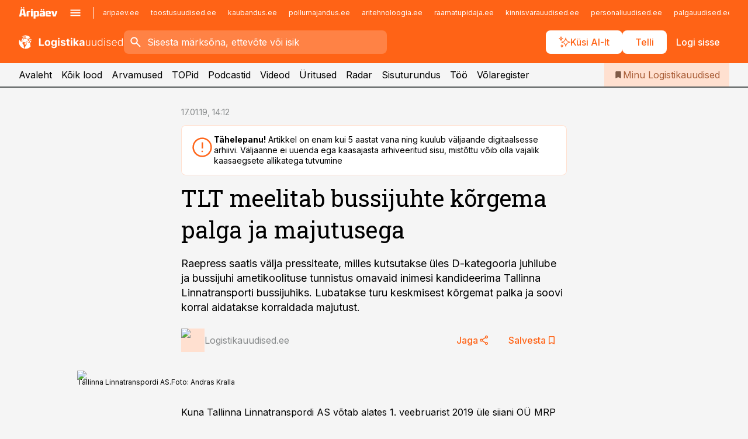

--- FILE ---
content_type: text/html; charset=utf-8
request_url: https://www.logistikauudised.ee/uudised/2019/01/17/tlt-meelitab-bussijuhte-korgema-palga-ja-majutusega
body_size: 57281
content:
<!DOCTYPE html><html lang="et" class="__variable_d9b83d __variable_1afa06"><head><meta charSet="utf-8"/><meta name="viewport" content="width=device-width, initial-scale=1, minimum-scale=1, maximum-scale=5, viewport-fit=cover, user-scalable=yes"/><link rel="preload" href="/_next/static/media/21350d82a1f187e9-s.p.woff2" as="font" crossorigin="" type="font/woff2"/><link rel="preload" href="/_next/static/media/9f0283fb0a17d415-s.p.woff2" as="font" crossorigin="" type="font/woff2"/><link rel="preload" href="/_next/static/media/a88c13d5f58b71d4-s.p.woff2" as="font" crossorigin="" type="font/woff2"/><link rel="preload" href="/_next/static/media/e4af272ccee01ff0-s.p.woff2" as="font" crossorigin="" type="font/woff2"/><link rel="preload" as="image" imageSrcSet="https://static-img.aripaev.ee/?type=preview&amp;uuid=ecd6e899-17d1-5a3b-92e6-2d250919318f&amp;width=48&amp;q=75 1x, https://static-img.aripaev.ee/?type=preview&amp;uuid=ecd6e899-17d1-5a3b-92e6-2d250919318f&amp;width=96&amp;q=75 2x" fetchPriority="high"/><link rel="preload" as="image" imageSrcSet="https://static-img.aripaev.ee/?type=preview&amp;uuid=ff7a2d7f-0cb3-53af-90ce-d3f8478fa430&amp;width=640&amp;q=70 640w, https://static-img.aripaev.ee/?type=preview&amp;uuid=ff7a2d7f-0cb3-53af-90ce-d3f8478fa430&amp;width=750&amp;q=70 750w, https://static-img.aripaev.ee/?type=preview&amp;uuid=ff7a2d7f-0cb3-53af-90ce-d3f8478fa430&amp;width=828&amp;q=70 828w, https://static-img.aripaev.ee/?type=preview&amp;uuid=ff7a2d7f-0cb3-53af-90ce-d3f8478fa430&amp;width=1080&amp;q=70 1080w, https://static-img.aripaev.ee/?type=preview&amp;uuid=ff7a2d7f-0cb3-53af-90ce-d3f8478fa430&amp;width=1200&amp;q=70 1200w, https://static-img.aripaev.ee/?type=preview&amp;uuid=ff7a2d7f-0cb3-53af-90ce-d3f8478fa430&amp;width=1920&amp;q=70 1920w, https://static-img.aripaev.ee/?type=preview&amp;uuid=ff7a2d7f-0cb3-53af-90ce-d3f8478fa430&amp;width=2048&amp;q=70 2048w, https://static-img.aripaev.ee/?type=preview&amp;uuid=ff7a2d7f-0cb3-53af-90ce-d3f8478fa430&amp;width=3840&amp;q=70 3840w" imageSizes="(min-width: 1px) 100vw, 100vw" fetchPriority="high"/><link rel="stylesheet" href="/_next/static/css/193ca727a39148d1.css" data-precedence="next"/><link rel="stylesheet" href="/_next/static/css/52723f30e92eee9f.css" data-precedence="next"/><link rel="stylesheet" href="/_next/static/css/364ab38700cab676.css" data-precedence="next"/><link rel="stylesheet" href="/_next/static/css/ef69ab996cc4ef43.css" data-precedence="next"/><link rel="stylesheet" href="/_next/static/css/cfa60dcf5cbd8547.css" data-precedence="next"/><link rel="stylesheet" href="/_next/static/css/2001c5ecabd226f0.css" data-precedence="next"/><link rel="stylesheet" href="/_next/static/css/f53fc1951aefa4e6.css" data-precedence="next"/><link rel="stylesheet" href="/_next/static/css/015ada6ba5fe6a03.css" data-precedence="next"/><link rel="stylesheet" href="/_next/static/css/0f180bd48b9a8a37.css" data-precedence="next"/><link rel="stylesheet" href="/_next/static/css/7cddf85bca64a21f.css" data-precedence="next"/><link rel="stylesheet" href="/_next/static/css/3b3c900c8201ff34.css" data-precedence="next"/><link rel="stylesheet" href="/_next/static/css/8bd7863d921ec434.css" data-precedence="next"/><link rel="stylesheet" href="/_next/static/css/029d5fff5a79fb66.css" data-precedence="next"/><link rel="stylesheet" href="/_next/static/css/145cb3986e47692b.css" data-precedence="next"/><link rel="stylesheet" href="/_next/static/css/abeee01cf18e9b20.css" data-precedence="next"/><link rel="stylesheet" href="/_next/static/css/0e1bc87536d60fd1.css" data-precedence="next"/><link rel="stylesheet" href="/_next/static/css/e4a1f3f4cc1a1330.css" data-precedence="next"/><link rel="stylesheet" href="/_next/static/css/8c6658ca32352202.css" data-precedence="next"/><link rel="preload" as="script" fetchPriority="low" href="/_next/static/chunks/webpack-bb5e6ef551ab2fb7.js"/><script src="/_next/static/chunks/fd9d1056-10e5c93cd413df2f.js" async=""></script><script src="/_next/static/chunks/396464d2-87a25291feed4e3c.js" async=""></script><script src="/_next/static/chunks/7049-f73b85a2adefcf0b.js" async=""></script><script src="/_next/static/chunks/main-app-d6b14959853fa552.js" async=""></script><script src="/_next/static/chunks/aaea2bcf-18d09baeed62d53d.js" async=""></script><script src="/_next/static/chunks/5910-f5efdbfb510c5f6a.js" async=""></script><script src="/_next/static/chunks/5342-19ba4bc98a916bcc.js" async=""></script><script src="/_next/static/chunks/1226-117b1197ddf7aad9.js" async=""></script><script src="/_next/static/chunks/7588-2e36b3a9911aa655.js" async=""></script><script src="/_next/static/chunks/app/global-error-20303be09b9714b7.js" async=""></script><script src="/_next/static/chunks/5878-1525aeac28fcdf88.js" async=""></script><script src="/_next/static/chunks/4075-c93ea2025da5b6a7.js" async=""></script><script src="/_next/static/chunks/5434-828496ffa0f86d7a.js" async=""></script><script src="/_next/static/chunks/1652-56bf1ce5ade1c9ac.js" async=""></script><script src="/_next/static/chunks/7562-5f4fd1388f43b505.js" async=""></script><script src="/_next/static/chunks/7380-318bba68fdea191f.js" async=""></script><script src="/_next/static/chunks/3295-35b1a9d555f9b7bf.js" async=""></script><script src="/_next/static/chunks/7131-78f3e1231e69c364.js" async=""></script><script src="/_next/static/chunks/7492-a181da6c137f390e.js" async=""></script><script src="/_next/static/chunks/7560-4b31aa12143c3a83.js" async=""></script><script src="/_next/static/chunks/app/%5BchannelId%5D/%5Baccess%5D/layout-8ea0d43f1f74f55d.js" async=""></script><script src="/_next/static/chunks/ca377847-5847564181f9946f.js" async=""></script><script src="/_next/static/chunks/6989-725cd192b49ac8b8.js" async=""></script><script src="/_next/static/chunks/7126-f955765d6cea943c.js" async=""></script><script src="/_next/static/chunks/4130-ed04dcb36842f70f.js" async=""></script><script src="/_next/static/chunks/7940-32f152e534110b79.js" async=""></script><script src="/_next/static/chunks/3390-97ccb0b5027fbdb6.js" async=""></script><script src="/_next/static/chunks/4398-b011a1211a61352c.js" async=""></script><script src="/_next/static/chunks/304-f74bbe78ef63ddd8.js" async=""></script><script src="/_next/static/chunks/9860-bc3912166b054a3b.js" async=""></script><script src="/_next/static/chunks/app/%5BchannelId%5D/%5Baccess%5D/internal/article/%5B...slug%5D/page-f0376f1cae323c1c.js" async=""></script><script src="/_next/static/chunks/app/%5BchannelId%5D/%5Baccess%5D/error-9e9a1caedd0e0db1.js" async=""></script><script src="/_next/static/chunks/app/%5BchannelId%5D/%5Baccess%5D/not-found-0f9f27357115a493.js" async=""></script><link rel="preload" href="https://log-in.aripaev.ee/index.js" as="script"/><meta name="theme-color" content="#FF6316"/><meta name="color-scheme" content="only light"/><title>TLT meelitab bussijuhte kõrgema palga ja majutusega</title><meta name="description" content="TLT meelitab bussijuhte kõrgema palga ja majutusega. Raepress saatis välja pressiteate, milles kutsutakse üles D-kategooria juhilube ja bussijuhi ametikoolituse tunnistus omavaid inimesi kandideerima Tallinna Linnatransporti bussijuhiks. Lubatakse turu keskmisest kõrgemat palka ja soovi korral aidatakse korraldada majutust.  Transport."/><link rel="manifest" href="/manifest/logistika.json" crossorigin="use-credentials"/><link rel="canonical" href="https://www.logistikauudised.ee/uudised/2019/01/17/tlt-meelitab-bussijuhte-korgema-palga-ja-majutusega"/><meta name="format-detection" content="telephone=no, address=no, email=no"/><meta name="apple-mobile-web-app-capable" content="yes"/><meta name="apple-mobile-web-app-title" content="Logistikauudised"/><link href="/favicons/logistika/apple-touch-startup-image-768x1004.png" rel="apple-touch-startup-image"/><link href="/favicons/logistika/apple-touch-startup-image-1536x2008.png" media="(device-width: 768px) and (device-height: 1024px)" rel="apple-touch-startup-image"/><meta name="apple-mobile-web-app-status-bar-style" content="black-translucent"/><meta property="og:title" content="TLT meelitab bussijuhte kõrgema palga ja majutusega"/><meta property="og:description" content="TLT meelitab bussijuhte kõrgema palga ja majutusega. Raepress saatis välja pressiteate, milles kutsutakse üles D-kategooria juhilube ja bussijuhi ametikoolituse tunnistus omavaid inimesi kandideerima Tallinna Linnatransporti bussijuhiks. Lubatakse turu keskmisest kõrgemat palka ja soovi korral aidatakse korraldada majutust.  Transport."/><meta property="og:url" content="https://www.logistikauudised.ee/uudised/2019/01/17/tlt-meelitab-bussijuhte-korgema-palga-ja-majutusega"/><meta property="og:site_name" content="Logistikauudised"/><meta property="og:locale" content="et_EE"/><meta property="og:image" content="https://static-img.aripaev.ee/?type=preview&amp;uuid=ff7a2d7f-0cb3-53af-90ce-d3f8478fa430&amp;width=1200&amp;q=85"/><meta property="og:image:width" content="1200"/><meta property="og:type" content="website"/><meta name="twitter:card" content="summary_large_image"/><meta name="twitter:site" content="@aripaev_ee"/><meta name="twitter:creator" content="@aripaev_ee"/><meta name="twitter:title" content="TLT meelitab bussijuhte kõrgema palga ja majutusega"/><meta name="twitter:description" content="TLT meelitab bussijuhte kõrgema palga ja majutusega. Raepress saatis välja pressiteate, milles kutsutakse üles D-kategooria juhilube ja bussijuhi ametikoolituse tunnistus omavaid inimesi kandideerima Tallinna Linnatransporti bussijuhiks. Lubatakse turu keskmisest kõrgemat palka ja soovi korral aidatakse korraldada majutust.  Transport."/><meta name="twitter:image" content="https://static-img.aripaev.ee/?type=preview&amp;uuid=ff7a2d7f-0cb3-53af-90ce-d3f8478fa430&amp;width=1200&amp;q=85"/><meta name="twitter:image:width" content="1200"/><link rel="shortcut icon" href="/favicons/logistika/favicon.ico"/><link rel="icon" href="/favicons/logistika/favicon.ico"/><link rel="apple-touch-icon" href="/favicons/logistika/apple-touch-icon-180x180.png"/><link rel="apple-touch-icon-precomposed" href="/favicons/logistika/apple-touch-icon-180x180.png"/><meta name="next-size-adjust"/><script src="/_next/static/chunks/polyfills-42372ed130431b0a.js" noModule=""></script></head><body><script>(self.__next_s=self.__next_s||[]).push([0,{"children":"\n        window.nativeEvents = [];\n        window.nativeListeners = [];\n        window.addEventListener('aripaev.ee:nativeApiAttached', (e) => {\n          window.nativeEvents.push(e);\n          window.nativeListeners.forEach((l) => l(e));\n        });\n        window.addNativeListener = (listener) => {\n          window.nativeListeners.push(listener);\n          window.nativeEvents.forEach((e) => listener(e));\n        };\n      ","id":"__native_attach"}])</script><style type="text/css">:root:root {
  --theme: logistika;

  --color-primary-10: #fff7f3;
  --color-primary-50: #ffefe7;
  --color-primary-100: #ffe0d0;
  --color-primary-200: #ffd0b9;
  --color-primary-300: #ffc1a2;
  --color-primary-400: #ffb18a;
  --color-primary-500: #FF6316;
  --color-primary-600: #d46027;
  --color-primary-700: #a95d37;
  --color-primary-800: #7e5a47;
  --color-primary-900: #535758;

  --color-neutral-100: #edeeee;
  --color-neutral-200: #ddddde;
  --color-neutral-300: #cbcccd;
  --color-neutral-400: #babcbc;
  --color-neutral-500: #a9abab;
  --color-neutral-600: #989a9b;
  --color-neutral-700: #86898a;
  --color-neutral-800: #757979;
  --color-neutral-900: #535758;

  --site-bg: #F5F5F5;
  --site-bg-original: #F5F5F5;

  --color-text: #000000;
}
</style><div id="login-container"></div><div id="__next"><div class="styles_site-hat__KmxJ_"><div class="styles_site-hat__inner__NT2Fd"><div id="Panorama_1" class="styles_site-hat__ad-slot__6OIXn"></div></div></div><div class="styles_header__sentinel-pre__ZLTsJ"></div><div class="styles_header__4AYpa"><b></b><div class="styles_header__wrap1__C6qUJ"><div class="styles_header__wrap2__vgkJ1"><div class="styles_header__main__4NeBW"><div class="styles_header__main__limiter__1bF8W"><div class="styles_sites__MzlGA styles_hidden__CEocJ"><div class="styles_sites__global__0voAr"><a href="https://www.aripaev.ee" target="_blank" rel="noopener noreferrer"><svg xmlns="http://www.w3.org/2000/svg" height="20" width="67" class="icon logotype-aripaev" viewBox="0 0 512 155"><path fill="#d61e1f" d="M43.18 1.742H25.822v17.917H43.18zm21.86 124.857-4.1-22.295H34.283l-3.977 22.295H1.974l19.33-88.048c2.25-10.153 5.077-11.567 16.643-11.567H58.55c11.846 0 13.817.855 16.224 11.706l19.33 87.908zM50.507 44.762h-5.792l-7.746 41.625h21.249zm18.771-43.02H51.92v17.917h17.358zM306.626 27.3h-17.358v17.916h17.358zm26.117 0h-17.359v17.916h17.359zm-206.05 42.864V126.6h-25.959V71.28c0-10.851 5.076-17.759 17.917-17.759h32.309v16.643zm32.344-23.43V28.399h26.168v18.335zm26.168 79.866h-26.168V53.503h26.168zm62.594.001h-27.651v26.657h-25.68V53.521h53.61c12.84 0 17.777 6.629 17.777 17.917v37.229c0 11.863-5.076 17.934-18.056 17.934m-7.903-56.576h-19.888v39.915h19.888zm93.508 56.576s-17.636.279-21.3.279-21.162-.279-21.162-.279c-11.287-.157-17.638-5.513-17.638-17.934v-9.735c0-15.23 9.735-17.62 17.777-17.62h27.791V69.449h-39.357V53.521h47.539c14.671 0 17.778 8.88 17.778 17.62v39.793c0 11.846-3.49 15.509-11.429 15.701zM319.31 96.019h-20.935v14.707h20.935zm59.664-.611v13.573h41.066v17.62h-49.109c-14.671 0-17.759-9.752-17.759-17.777V72.188c0-11.845 5.774-18.475 17.618-18.614 0 0 13.958-.297 17.638-.297 3.683 0 17.445.297 17.445.297 12.424.14 17.36 6.193 17.36 17.76v24.127h-44.258zm18.35-26.552h-18.492v16.922h18.492zm88.714 57.727h-34.003l-23.987-73.079h28.227l12.682 50.086h2.13l12.682-50.086h26.257z" class="logotype"></path></svg></a><button title="Ava menüü" type="button"><svg fill="none" xmlns="http://www.w3.org/2000/svg" height="20" width="20" class="icon menu" viewBox="0 0 20 20"><path fill="#2D0606" d="M3 14.5V13h14v1.5zm0-3.75v-1.5h14v1.5zM3 7V5.5h14V7z"></path></svg></button></div><div class="styles_sites__main__Z77Aw"><ul class="styles_sites__list__ue3ny"><li class=""><a href="https://www.aripaev.ee?utm_source=logistikauudised.ee&amp;utm_medium=pais" target="_blank" draggable="false" rel="noopener noreferrer">aripaev.ee</a></li><li class=""><a href="https://www.toostusuudised.ee?utm_source=logistikauudised.ee&amp;utm_medium=pais" target="_blank" draggable="false" rel="noopener noreferrer">toostusuudised.ee</a></li><li class=""><a href="https://www.kaubandus.ee?utm_source=logistikauudised.ee&amp;utm_medium=pais" target="_blank" draggable="false" rel="noopener noreferrer">kaubandus.ee</a></li><li class=""><a href="https://www.pollumajandus.ee?utm_source=logistikauudised.ee&amp;utm_medium=pais" target="_blank" draggable="false" rel="noopener noreferrer">pollumajandus.ee</a></li><li class=""><a href="https://www.aritehnoloogia.ee?utm_source=logistikauudised.ee&amp;utm_medium=pais" target="_blank" draggable="false" rel="noopener noreferrer">aritehnoloogia.ee</a></li><li class=""><a href="https://www.raamatupidaja.ee?utm_source=logistikauudised.ee&amp;utm_medium=pais" target="_blank" draggable="false" rel="noopener noreferrer">raamatupidaja.ee</a></li><li class=""><a href="https://www.kinnisvarauudised.ee?utm_source=logistikauudised.ee&amp;utm_medium=pais" target="_blank" draggable="false" rel="noopener noreferrer">kinnisvarauudised.ee</a></li><li class=""><a href="https://www.personaliuudised.ee?utm_source=logistikauudised.ee&amp;utm_medium=pais" target="_blank" draggable="false" rel="noopener noreferrer">personaliuudised.ee</a></li><li class=""><a href="https://www.palgauudised.ee?utm_source=logistikauudised.ee&amp;utm_medium=pais" target="_blank" draggable="false" rel="noopener noreferrer">palgauudised.ee</a></li><li class=""><a href="https://www.finantsuudised.ee?utm_source=logistikauudised.ee&amp;utm_medium=pais" target="_blank" draggable="false" rel="noopener noreferrer">finantsuudised.ee</a></li><li class=""><a href="https://www.ehitusuudised.ee?utm_source=logistikauudised.ee&amp;utm_medium=pais" target="_blank" draggable="false" rel="noopener noreferrer">ehitusuudised.ee</a></li><li class=""><a href="https://www.bestmarketing.ee?utm_source=logistikauudised.ee&amp;utm_medium=pais" target="_blank" draggable="false" rel="noopener noreferrer">bestmarketing.ee</a></li><li class=""><a href="https://www.imelineteadus.ee?utm_source=logistikauudised.ee&amp;utm_medium=pais" target="_blank" draggable="false" rel="noopener noreferrer">imelineteadus.ee</a></li><li class=""><a href="https://www.imelineajalugu.ee?utm_source=logistikauudised.ee&amp;utm_medium=pais" target="_blank" draggable="false" rel="noopener noreferrer">imelineajalugu.ee</a></li><li class=""><a href="https://www.mu.ee?utm_source=logistikauudised.ee&amp;utm_medium=pais" target="_blank" draggable="false" rel="noopener noreferrer">mu.ee</a></li><li class=""><a href="https://www.kalastaja.ee?utm_source=logistikauudised.ee&amp;utm_medium=pais" target="_blank" draggable="false" rel="noopener noreferrer">kalastaja.ee</a></li><li class=""><a href="https://www.dv.ee?utm_source=logistikauudised.ee&amp;utm_medium=pais" target="_blank" draggable="false" rel="noopener noreferrer">dv.ee</a></li></ul></div></div><div class="styles_header__row__tjBlC"><a class="styles_header__logo__LPFzl" href="/"><img alt="Logistikauudised" loading="lazy" width="120" height="40" decoding="async" data-nimg="1" style="color:transparent" src="https://ap-cms-images.ap3.ee/logistikauudised_valge.svg"/></a><form class="styles_search___9_Xy"><span class="styles_search__icon__adECE"><svg fill="none" xmlns="http://www.w3.org/2000/svg" height="24" width="24" class="icon search" viewBox="0 0 25 24"><path fill="#fff" d="m20.06 21-6.3-6.3q-.75.6-1.724.95-.975.35-2.075.35-2.725 0-4.613-1.887Q3.461 12.225 3.461 9.5t1.887-4.612T9.961 3t4.612 1.888T16.461 9.5a6.1 6.1 0 0 1-1.3 3.8l6.3 6.3zm-10.1-7q1.875 0 3.188-1.312T14.461 9.5t-1.313-3.187T9.961 5 6.773 6.313 5.461 9.5t1.312 3.188T9.961 14"></path></svg></span><input type="text" autoComplete="off" placeholder="Sisesta märksõna, ettevõte või isik" title="Sisesta märksõna, ettevõte või isik" name="keyword" value=""/><button class="styles_search__clear__gU1eY" disabled="" title="Puhasta otsing" type="button"><svg fill="none" xmlns="http://www.w3.org/2000/svg" height="24" width="24" class="icon close" viewBox="0 0 25 24"><path fill="#fff" d="m6.86 19-1.4-1.4 5.6-5.6-5.6-5.6L6.86 5l5.6 5.6 5.6-5.6 1.4 1.4-5.6 5.6 5.6 5.6-1.4 1.4-5.6-5.6z"></path></svg></button></form><div class="styles_header__buttons__HTvoj"><span class="styles_button___Dvql styles_size-default___f8ln styles_theme-white-primary__wwdx4" draggable="false"><a class="styles_button__element__i6R1c" target="_blank" rel="noopener noreferrer" href="/ai-otsing"><span class="styles_button__inner__av3c_"><svg xmlns="http://www.w3.org/2000/svg" height="20" width="20" class="icon styles_button__icon__ab5nT ai" viewBox="0 0 512 512"><path fill="#fff" d="M310.043 132.67c12.118 32.932 26.173 58.426 46.916 79.172 20.745 20.748 46.243 34.809 79.17 46.931-32.926 12.118-58.422 26.175-79.162 46.918-20.742 20.744-34.799 46.246-46.921 79.182-12.127-32.938-26.188-58.434-46.937-79.178-20.745-20.739-46.251-34.798-79.183-46.92 32.94-12.126 58.44-26.188 79.188-46.935 20.746-20.746 34.808-46.249 46.93-79.171m.004-73.14c-5.256 0-9.837 3.513-11.243 8.572-33.39 120.887-58.545 146.041-179.434 179.434-5.059 1.405-8.572 6.015-8.572 11.243 0 5.256 3.513 9.837 8.572 11.243 120.887 33.39 146.041 58.517 179.434 179.406 1.405 5.059 6.015 8.572 11.243 8.572 5.256 0 9.837-3.513 11.243-8.572 33.39-120.887 58.517-146.041 179.406-179.406 5.059-1.405 8.572-6.015 8.572-11.243 0-5.256-3.513-9.837-8.572-11.243-120.887-33.39-146.041-58.545-179.406-179.434-1.405-5.059-6.015-8.572-11.243-8.572m-208.13 12.877c4.16 7.493 8.981 14.068 14.883 19.97 5.9 5.9 12.473 10.72 19.962 14.879-7.489 4.159-14.061 8.98-19.963 14.884-5.9 5.902-10.718 12.475-14.878 19.966-4.159-7.487-8.98-14.06-14.882-19.96s-12.475-10.718-19.966-14.878c7.487-4.159 14.06-8.98 19.96-14.882 5.903-5.904 10.724-12.483 14.885-19.979m-.003-64.329c-5.256 0-9.837 3.513-11.243 8.572-15.093 54.639-24.734 64.307-79.37 79.37-5.059 1.405-8.572 6.015-8.572 11.243 0 5.256 3.513 9.837 8.572 11.243 54.639 15.093 64.307 24.734 79.37 79.37 1.405 5.059 6.015 8.572 11.243 8.572 5.256 0 9.837-3.513 11.243-8.572 15.093-54.639 24.734-64.307 79.37-79.37 5.059-1.405 8.572-6.015 8.572-11.243 0-5.256-3.513-9.837-8.572-11.243-54.639-15.093-64.279-24.734-79.37-79.37-1.405-5.059-6.015-8.572-11.243-8.572m43.845 407.999a76 76 0 0 0 5.697 6.377 76 76 0 0 0 6.391 5.711 76 76 0 0 0-6.38 5.7 76 76 0 0 0-5.711 6.391 76 76 0 0 0-5.7-6.38 76 76 0 0 0-6.387-5.708 76 76 0 0 0 6.385-5.705 76 76 0 0 0 5.705-6.385m-.003-63.671c-3.206 0-6 2.143-6.857 5.229-11.966 43.373-20.298 51.704-63.672 63.672A7.134 7.134 0 0 0 70 428.164c0 3.206 2.143 6 5.229 6.857 43.373 11.966 51.704 20.315 63.672 63.672a7.134 7.134 0 0 0 6.857 5.229c3.206 0 6-2.143 6.857-5.229 11.966-43.373 20.315-51.704 63.672-63.672a7.134 7.134 0 0 0 5.229-6.857c0-3.206-2.143-6-5.229-6.857-43.373-11.966-51.704-20.315-63.672-63.672a7.134 7.134 0 0 0-6.857-5.229"></path></svg><span class="styles_button__text__0QAzX"><span class="styles_button__text__row__ZW9Cl">Küsi AI-lt</span></span></span></a></span><span class="styles_button___Dvql styles_size-default___f8ln styles_theme-white-primary__wwdx4" draggable="false"><a class="styles_button__element__i6R1c" target="_blank" rel="noopener noreferrer" href="https://kampaania.aripaev.ee/telli-logistikauudised/?utm_source=logistikauudised.ee&amp;utm_medium=telli"><span class="styles_button__inner__av3c_"><span class="styles_button__text__0QAzX"><span class="styles_button__text__row__ZW9Cl">Telli</span></span></span></a></span><span class="styles_button___Dvql styles_size-default___f8ln styles_theme-white-transparent__3xBw8" draggable="false"><button class="styles_button__element__i6R1c" type="button"><span class="styles_button__inner__av3c_"><span class="styles_button__text__0QAzX"><span class="styles_button__text__row__ZW9Cl">Logi sisse</span></span></span></button></span></div></div></div><div class="styles_burger-menu__NxbcX" inert=""><div class="styles_burger-menu__inner__G_A7a"><div class="styles_burger-menu__limiter__Z8WPT"><ul class="styles_burger-menu__sections__WMdfc"><li><div class="styles_burger-menu__title__FISxC">Teemaveebid</div><ul class="styles_burger-menu__sections__links__erXEP styles_split__ABuE1"><li><a target="_blank" rel="noopener noreferrer" href="https://www.aripaev.ee?utm_source=logistikauudised.ee&amp;utm_medium=pais">aripaev.ee</a></li><li><a target="_blank" rel="noopener noreferrer" href="https://bestmarketing.ee?utm_source=logistikauudised.ee&amp;utm_medium=pais">bestmarketing.ee</a></li><li><a target="_blank" rel="noopener noreferrer" href="https://www.dv.ee?utm_source=logistikauudised.ee&amp;utm_medium=pais">dv.ee</a></li><li><a target="_blank" rel="noopener noreferrer" href="https://www.ehitusuudised.ee?utm_source=logistikauudised.ee&amp;utm_medium=pais">ehitusuudised.ee</a></li><li><a target="_blank" rel="noopener noreferrer" href="https://www.finantsuudised.ee?utm_source=logistikauudised.ee&amp;utm_medium=pais">finantsuudised.ee</a></li><li><a target="_blank" rel="noopener noreferrer" href="https://www.aritehnoloogia.ee?utm_source=logistikauudised.ee&amp;utm_medium=pais">aritehnoloogia.ee</a></li><li><a target="_blank" rel="noopener noreferrer" href="https://www.kaubandus.ee?utm_source=logistikauudised.ee&amp;utm_medium=pais">kaubandus.ee</a></li><li><a target="_blank" rel="noopener noreferrer" href="https://www.kinnisvarauudised.ee?utm_source=logistikauudised.ee&amp;utm_medium=pais">kinnisvarauudised.ee</a></li><li><a target="_blank" rel="noopener noreferrer" href="https://www.mu.ee?utm_source=logistikauudised.ee&amp;utm_medium=pais">mu.ee</a></li><li><a target="_blank" rel="noopener noreferrer" href="https://www.palgauudised.ee?utm_source=logistikauudised.ee&amp;utm_medium=pais">palgauudised.ee</a></li><li><a target="_blank" rel="noopener noreferrer" href="https://www.personaliuudised.ee?utm_source=logistikauudised.ee&amp;utm_medium=pais">personaliuudised.ee</a></li><li><a target="_blank" rel="noopener noreferrer" href="https://www.pollumajandus.ee?utm_source=logistikauudised.ee&amp;utm_medium=pais">pollumajandus.ee</a></li><li><a target="_blank" rel="noopener noreferrer" href="https://www.raamatupidaja.ee?utm_source=logistikauudised.ee&amp;utm_medium=pais">raamatupidaja.ee</a></li><li><a target="_blank" rel="noopener noreferrer" href="https://www.toostusuudised.ee?utm_source=logistikauudised.ee&amp;utm_medium=pais">toostusuudised.ee</a></li><li><a target="_blank" rel="noopener noreferrer" href="https://www.imelineajalugu.ee?utm_source=logistikauudised.ee&amp;utm_medium=pais">imelineajalugu.ee</a></li><li><a target="_blank" rel="noopener noreferrer" href="https://www.imelineteadus.ee?utm_source=logistikauudised.ee&amp;utm_medium=pais">imelineteadus.ee</a></li></ul></li><li><div class="styles_burger-menu__title__FISxC">Teenused ja tooted</div><ul class="styles_burger-menu__sections__links__erXEP"><li><a target="_blank" rel="noopener noreferrer" href="https://pood.aripaev.ee/kategooria/konverentsid?utm_source=logistikauudised.ee&amp;utm_medium=menu">Konverentsid</a></li><li><a target="_blank" rel="noopener noreferrer" href="https://pood.aripaev.ee/kategooria/koolitused?utm_source=logistikauudised.ee&amp;utm_medium=menu">Koolitused</a></li><li><a target="_blank" rel="noopener noreferrer" href="https://pood.aripaev.ee/kategooria/raamatud?utm_source=logistikauudised.ee&amp;utm_medium=menu">Raamatud</a></li><li><a target="_blank" rel="noopener noreferrer" href="https://pood.aripaev.ee/kategooria/teabevara?utm_source=logistikauudised.ee&amp;utm_medium=menu">Teabevara</a></li><li><a target="_blank" rel="noopener noreferrer" href="https://pood.aripaev.ee/kategooria/ajakirjad?utm_source=logistikauudised.ee&amp;utm_medium=menu">Ajakirjad</a></li><li><a target="_blank" rel="noopener noreferrer" href="https://pood.aripaev.ee?utm_source=logistikauudised.ee&amp;utm_medium=menu">E-pood</a></li><li><a target="_blank" rel="noopener noreferrer" href="https://infopank.ee?utm_source=logistikauudised.ee&amp;utm_medium=menu">Infopank</a></li><li><a target="_blank" rel="noopener noreferrer" href="https://radar.aripaev.ee?utm_source=logistikauudised.ee&amp;utm_medium=menu">Radar</a></li></ul></li></ul><div class="styles_burger-menu__sidebar__8mwqb"><ul class="styles_burger-menu__sidebar__links__ZKDyD"><li><a target="_blank" rel="noopener noreferrer" href="https://www.aripaev.ee/turunduslahendused">Reklaam</a></li><li><a target="_self" href="/c/cm">Sisuturundus</a></li><li><a target="_blank" rel="noopener noreferrer" href="https://firma.aripaev.ee/tule-toole/">Tööpakkumised</a></li><li><a target="_blank" rel="noopener noreferrer" href="https://firma.aripaev.ee/">Äripäevast</a></li><li><a target="_blank" rel="noopener noreferrer" href="https://www.logistikauudised.ee/uudiskirjad">Telli uudiskirjad</a></li></ul><ul class="styles_buttons__V_M5V styles_layout-vertical-wide__kH_p0"><li class="styles_primary__BaQ9R"><span class="styles_button___Dvql styles_size-default___f8ln styles_theme-primary__JLG_x" draggable="false"><a class="styles_button__element__i6R1c" target="_blank" rel="noopener noreferrer" href="https://iseteenindus.aripaev.ee"><span class="styles_button__inner__av3c_"><span class="styles_button__text__0QAzX"><span class="styles_button__text__row__ZW9Cl">Iseteenindus</span></span></span></a></span></li><li class="styles_primary__BaQ9R"><span class="styles_button___Dvql styles_size-default___f8ln styles_theme-default__ea1gN" draggable="false"><a class="styles_button__element__i6R1c" target="_self" href="https://kampaania.aripaev.ee/telli-logistikauudised/?utm_source=logistikauudised.ee&amp;utm_medium=telli"><span class="styles_button__inner__av3c_"><span class="styles_button__text__0QAzX"><span class="styles_button__text__row__ZW9Cl">Telli Logistikauudised</span></span></span></a></span></li></ul></div></div></div></div></div><div class="styles_header__menu__7U_6k"><div class="styles_header__menu__holder__mDgQf"><a class="styles_header__menu__logo__XcB29" draggable="false" href="/"><img alt="Logistikauudised" loading="lazy" width="120" height="40" decoding="async" data-nimg="1" style="color:transparent" src="https://ap-cms-images.ap3.ee/logistikauudised_valge.svg"/></a><div class="styles_header__menu__scroller__KG1tj"><ul class="styles_header__menu__items___1xQ5"><li><a aria-current="false" target="_self" draggable="false" href="/">Avaleht</a></li><li><a aria-current="false" target="_self" draggable="false" href="/search?channels=logistika">Kõik lood</a></li><li><a aria-current="false" target="_self" draggable="false" href="/c/opinion">Arvamused</a></li><li><a aria-current="false" target="_self" draggable="false" href="/koik-logistikauudiste-topid">TOPid</a></li><li><a aria-current="false" target="_self" draggable="false" href="/saatesarjad">Podcastid</a></li><li><a aria-current="false" target="_blank" rel="noopener noreferrer" draggable="false" href="https://videokogu.aripaev.ee/topics/14?utm_source=logistikauudised.ee&amp;utm_medium=videoteek">Videod</a></li><li><a aria-current="false" target="_blank" rel="noopener noreferrer" draggable="false" href="https://pood.aripaev.ee/valdkond/transport-ja-logistika?categories=13%2C31&amp;utm_source=logistikauudised.ee&amp;utm_medium=uritused">Üritused</a></li><li><a aria-current="false" target="_blank" rel="noopener noreferrer" draggable="false" href="https://radar.aripaev.ee/">Radar</a></li><li><a aria-current="false" target="_self" draggable="false" href="/c/cm">Sisuturundus</a></li><li><a aria-current="false" target="_self" draggable="false" href="/c/jobs">Töö</a></li><li><a aria-current="false" target="_blank" rel="noopener noreferrer" draggable="false" href="https://www.logistikauudised.ee/volaregister">Võlaregister</a></li></ul></div><a class="styles_header__menu__bookmarks__qWw9R" aria-current="false" draggable="false" href="/minu-uudisvoog"><svg fill="none" xmlns="http://www.w3.org/2000/svg" height="16" width="16" class="icon bookmark-filled" viewBox="0 0 24 24"><path fill="#2D0606" d="M5 21V5q0-.824.588-1.412A1.93 1.93 0 0 1 7 3h10q.824 0 1.413.587Q19 4.176 19 5v16l-7-3z"></path></svg><span>Minu Logistikauudised</span></a></div></div></div></div></div><div class="styles_header__sentinel-post__lzp4A"></div><div class="styles_burger-menu__backdrop__1nrUr" tabindex="0" role="button" aria-pressed="true" title="Sulge"></div><div class="styles_header__mock__CpuN_"></div><div class="styles_body__KntQX"><div class="styles_block__x9tSr styles_theme-default__YFZfY styles_width-article__aCVgk"><div class="styles_hero__qEXNs styles_layout-default__BGcal styles_theme-default__1lqCZ styles_has-image__ILhtv"><div class="styles_hero__limiter__m_kBo"><div class="styles_hero__heading__UH2zp"><div class="styles_page-header__UZ3dH"><div class="styles_page-header__back__F3sNN"><span class="styles_button___Dvql styles_size-default___f8ln styles_theme-transparent__V6plv" draggable="false"><button class="styles_button__element__i6R1c" type="button"><span class="styles_button__inner__av3c_"><svg fill="none" xmlns="http://www.w3.org/2000/svg" height="20" width="20" class="icon styles_button__icon__ab5nT arrow-back" viewBox="0 0 20 20"><path fill="#2D0606" d="m12 18-8-8 8-8 1.417 1.417L6.833 10l6.584 6.583z"></path></svg><span class="styles_button__text__0QAzX"><span class="styles_button__text__row__ZW9Cl">Tagasi</span></span></span></button></span></div><div class="styles_page-header__headline__160BU"><div class="styles_page-header__headline__info__WB6e3"><ul class="styles_page-header__meta__DMVKe"><li>17.01.19, 14:12</li></ul></div><div class="styles_callout__GbgpZ styles_intent-outdated__7JYYz"><div class="styles_callout__inner__P1xpS"><svg fill="none" xmlns="http://www.w3.org/2000/svg" height="24" width="24" class="icon styles_callout__icon___Fuj_ error" viewBox="0 0 48 48"><path fill="#C4342D" d="M24 34q.7 0 1.175-.474t.475-1.175-.474-1.176A1.6 1.6 0 0 0 24 30.7q-.701 0-1.176.474a1.6 1.6 0 0 0-.475 1.175q0 .701.474 1.176T24 34m-1.35-7.65h3V13.7h-3zM24.013 44q-4.137 0-7.775-1.575t-6.363-4.3-4.3-6.367T4 23.975t1.575-7.783 4.3-6.342 6.367-4.275T24.025 4t7.783 1.575T38.15 9.85t4.275 6.35T44 23.987t-1.575 7.775-4.275 6.354q-2.7 2.715-6.35 4.3T24.013 44m.012-3q7.075 0 12.025-4.975T41 23.975 36.06 11.95 24 7q-7.05 0-12.025 4.94T7 24q0 7.05 4.975 12.025T24.025 41"></path></svg><div class="styles_callout__text__cYyr4"><div><b>Tähelepanu!</b> Artikkel on enam kui 5 aastat vana ning kuulub väljaande digitaalsesse arhiivi. Väljaanne ei uuenda ega kaasajasta arhiveeritud sisu, mistõttu võib olla vajalik kaasaegsete allikatega tutvumine</div></div></div></div><h1>TLT meelitab bussijuhte kõrgema palga ja majutusega</h1></div></div></div><div class="styles_hero__main__FNdan"><div class="styles_hero__description__1SGae">Raepress saatis välja pressiteate, milles kutsutakse üles D-kategooria juhilube ja bussijuhi ametikoolituse tunnistus omavaid inimesi kandideerima Tallinna Linnatransporti bussijuhiks. Lubatakse turu keskmisest kõrgemat palka ja soovi korral aidatakse korraldada majutust. </div><div class="styles_hero__article-tools__jStYE"><ul class="styles_hero__authors__jpHLE styles_single__zcqUq"><li><a href="/a/logistikauudisedee-"><img alt="Logistikauudised.ee " fetchPriority="high" width="40" height="40" decoding="async" data-nimg="1" style="color:transparent" srcSet="https://static-img.aripaev.ee/?type=preview&amp;uuid=ecd6e899-17d1-5a3b-92e6-2d250919318f&amp;width=48&amp;q=75 1x, https://static-img.aripaev.ee/?type=preview&amp;uuid=ecd6e899-17d1-5a3b-92e6-2d250919318f&amp;width=96&amp;q=75 2x" src="https://static-img.aripaev.ee/?type=preview&amp;uuid=ecd6e899-17d1-5a3b-92e6-2d250919318f&amp;width=96&amp;q=75"/><span class="styles_hero__authors__texts__A4Y2r"><span class="styles_hero__authors__name__9NvFS">Logistikauudised.ee </span></span></a></li></ul><div class="styles_hero__tools__rTnGb"><ul class="styles_buttons__V_M5V styles_layout-default__xTC8D"><li class="styles_primary__BaQ9R"><span class="styles_button___Dvql styles_size-default___f8ln styles_theme-transparent__V6plv" draggable="false"><button class="styles_button__element__i6R1c" type="button"><span class="styles_button__inner__av3c_"><span class="styles_button__text__0QAzX"><span class="styles_button__text__row__ZW9Cl">Jaga</span></span><svg fill="none" xmlns="http://www.w3.org/2000/svg" height="20" width="20" class="icon styles_button__icon__ab5nT share" viewBox="0 0 20 20"><path fill="#2D0606" d="M14.5 18a2.4 2.4 0 0 1-1.77-.73A2.4 2.4 0 0 1 12 15.5q0-.167.02-.302.022-.135.063-.302l-4.958-3.021a1.8 1.8 0 0 1-.737.48 2.7 2.7 0 0 1-.888.145 2.4 2.4 0 0 1-1.77-.73A2.4 2.4 0 0 1 3 10q0-1.042.73-1.77A2.4 2.4 0 0 1 5.5 7.5q.458 0 .885.156.428.156.74.469l4.958-3.02a3 3 0 0 1-.062-.303A2 2 0 0 1 12 4.5q0-1.042.73-1.77A2.4 2.4 0 0 1 14.5 2a2.4 2.4 0 0 1 1.77.73q.73.728.73 1.77t-.73 1.77A2.4 2.4 0 0 1 14.5 7q-.465 0-.889-.146a1.8 1.8 0 0 1-.736-.479l-4.958 3.02q.04.168.062.303T8 10q0 .167-.02.302-.022.135-.063.302l4.958 3.021q.313-.354.736-.49.425-.135.889-.135 1.042 0 1.77.73.73.728.73 1.77t-.73 1.77a2.4 2.4 0 0 1-1.77.73m0-12.5q.424 0 .713-.287A.97.97 0 0 0 15.5 4.5a.97.97 0 0 0-.287-.712.97.97 0 0 0-.713-.288.97.97 0 0 0-.713.288.97.97 0 0 0-.287.712q0 .424.287.713.288.287.713.287m-9 5.5q.424 0 .713-.287A.97.97 0 0 0 6.5 10a.97.97 0 0 0-.287-.713A.97.97 0 0 0 5.5 9a.97.97 0 0 0-.713.287A.97.97 0 0 0 4.5 10q0 .424.287.713.288.287.713.287m9 5.5q.424 0 .713-.288a.97.97 0 0 0 .287-.712.97.97 0 0 0-.287-.713.97.97 0 0 0-.713-.287.97.97 0 0 0-.713.287.97.97 0 0 0-.287.713q0 .424.287.712.288.288.713.288"></path></svg></span></button></span><div class="styles_button__drop__8udXq" style="position:absolute;left:0;top:0"><div class="styles_button__drop__arrow__6R3IT" style="position:absolute"></div><ul class="styles_button__drop__list__SX5ke"><li><button role="button"><div class="styles_button__drop__inner__GkG7d"><svg fill="none" xmlns="http://www.w3.org/2000/svg" height="20" width="20" class="icon logo-facebook" viewBox="0 0 20 20"><path fill="#2D0606" d="M10.834 8.333h2.5v2.5h-2.5v5.833h-2.5v-5.833h-2.5v-2.5h2.5V7.287c0-.99.311-2.242.931-2.926q.93-1.028 2.322-1.028h1.747v2.5h-1.75a.75.75 0 0 0-.75.75z"></path></svg><div>Facebook</div></div></button></li><li><button role="button"><div class="styles_button__drop__inner__GkG7d"><svg xmlns="http://www.w3.org/2000/svg" height="20" width="20" class="icon logo-twitter" viewBox="0 0 14 14"><path fill="#2D0606" fill-rule="evenodd" d="m11.261 11.507-.441-.644-3.124-4.554 3.307-3.816h-.837L7.344 5.795 5.079 2.493h-2.64l.442.644 3 4.375-3.442 3.995h.773l3.02-3.484 2.389 3.484zm-7.599-8.37 5.298 7.727h1.078L4.74 3.137z" clip-rule="evenodd"></path></svg><div>X (Twitter)</div></div></button></li><li><button role="button"><div class="styles_button__drop__inner__GkG7d"><svg fill="none" xmlns="http://www.w3.org/2000/svg" height="20" width="20" class="icon logo-linkedin" viewBox="0 0 20 20"><path fill="#2D0606" d="M6.667 15.833h-2.5V7.5h2.5zm9.166 0h-2.5v-4.451q-.002-1.739-1.232-1.738c-.65 0-1.061.323-1.268.971v5.218h-2.5s.034-7.5 0-8.333h1.973l.153 1.667h.052c.512-.834 1.331-1.399 2.455-1.399.854 0 1.545.238 2.072.834.531.598.795 1.4.795 2.525zM5.417 6.667c.713 0 1.291-.56 1.291-1.25s-.578-1.25-1.291-1.25c-.714 0-1.292.56-1.292 1.25s.578 1.25 1.292 1.25"></path></svg><div>LinkedIn</div></div></button></li><li><button role="button"><div class="styles_button__drop__inner__GkG7d"><svg fill="none" xmlns="http://www.w3.org/2000/svg" height="20" width="20" class="icon email" viewBox="0 0 20 20"><path fill="#2D0606" d="M3.5 16q-.62 0-1.06-.44A1.45 1.45 0 0 1 2 14.5V5.493q0-.62.44-1.056A1.45 1.45 0 0 1 3.5 4h13q.62 0 1.06.44.44.442.44 1.06v9.006q0 .62-.44 1.056A1.45 1.45 0 0 1 16.5 16zm6.5-5L3.5 7.27v7.23h13V7.27zm0-1.77 6.5-3.73h-13zM3.5 7.27V5.5v9z"></path></svg><div>E-mail</div></div></button></li><li><button role="button"><div class="styles_button__drop__inner__GkG7d"><svg fill="none" xmlns="http://www.w3.org/2000/svg" height="20" width="20" class="icon link" viewBox="0 0 20 20"><path fill="#1C1B1F" d="M9 14H6q-1.66 0-2.83-1.171T2 9.995t1.17-2.828T6 6h3v1.5H6a2.4 2.4 0 0 0-1.77.73A2.4 2.4 0 0 0 3.5 10q0 1.042.73 1.77.728.73 1.77.73h3zm-2-3.25v-1.5h6v1.5zM11 14v-1.5h3q1.042 0 1.77-.73.73-.728.73-1.77t-.73-1.77A2.4 2.4 0 0 0 14 7.5h-3V6h3q1.66 0 2.83 1.171T18 10.005t-1.17 2.828T14 14z"></path></svg><div>Link</div></div></button></li></ul></div></li><li class="styles_primary__BaQ9R"><span class="styles_button___Dvql styles_size-default___f8ln styles_theme-transparent__V6plv" draggable="false"><button class="styles_button__element__i6R1c" type="button"><span class="styles_button__inner__av3c_"><span class="styles_button__text__0QAzX"><span class="styles_button__text__row__ZW9Cl">Salvesta</span></span><svg fill="none" xmlns="http://www.w3.org/2000/svg" height="20" width="20" class="icon styles_button__icon__ab5nT bookmark" viewBox="0 0 20 20"><path fill="#2D0606" d="M5 17V4.5q0-.618.44-1.06Q5.883 3 6.5 3h7q.619 0 1.06.44.44.442.44 1.06V17l-5-2zm1.5-2.23 3.5-1.395 3.5 1.396V4.5h-7z"></path></svg></span></button></span></li></ul></div></div></div></div></div><div class="styles_breakout__DF1Ci styles_width-medium__e9Lrb"><div class="styles_article-image__oHI1I"><div class="styles_article-image__title-above__xLKry"></div><a href="https://static-img.aripaev.ee/?type=preview&amp;uuid=ff7a2d7f-0cb3-53af-90ce-d3f8478fa430" target="_blank" rel="noopener noreferrer" class="styles_article-image__holder__jEhZc" style="aspect-ratio:1.5009380863039399"><img alt="Tallinna Linnatranspordi AS." draggable="false" fetchPriority="high" decoding="async" data-nimg="fill" style="position:absolute;height:100%;width:100%;left:0;top:0;right:0;bottom:0;color:transparent" sizes="(min-width: 1px) 100vw, 100vw" srcSet="https://static-img.aripaev.ee/?type=preview&amp;uuid=ff7a2d7f-0cb3-53af-90ce-d3f8478fa430&amp;width=640&amp;q=70 640w, https://static-img.aripaev.ee/?type=preview&amp;uuid=ff7a2d7f-0cb3-53af-90ce-d3f8478fa430&amp;width=750&amp;q=70 750w, https://static-img.aripaev.ee/?type=preview&amp;uuid=ff7a2d7f-0cb3-53af-90ce-d3f8478fa430&amp;width=828&amp;q=70 828w, https://static-img.aripaev.ee/?type=preview&amp;uuid=ff7a2d7f-0cb3-53af-90ce-d3f8478fa430&amp;width=1080&amp;q=70 1080w, https://static-img.aripaev.ee/?type=preview&amp;uuid=ff7a2d7f-0cb3-53af-90ce-d3f8478fa430&amp;width=1200&amp;q=70 1200w, https://static-img.aripaev.ee/?type=preview&amp;uuid=ff7a2d7f-0cb3-53af-90ce-d3f8478fa430&amp;width=1920&amp;q=70 1920w, https://static-img.aripaev.ee/?type=preview&amp;uuid=ff7a2d7f-0cb3-53af-90ce-d3f8478fa430&amp;width=2048&amp;q=70 2048w, https://static-img.aripaev.ee/?type=preview&amp;uuid=ff7a2d7f-0cb3-53af-90ce-d3f8478fa430&amp;width=3840&amp;q=70 3840w" src="https://static-img.aripaev.ee/?type=preview&amp;uuid=ff7a2d7f-0cb3-53af-90ce-d3f8478fa430&amp;width=3840&amp;q=70"/></a><ul class="styles_article-image__meta__Voj9l"><li>Tallinna Linnatranspordi AS.</li><li>Foto: <!-- -->Andras Kralla</li></ul></div></div><div class="styles_article-paragraph__PM82c">Kuna Tallinna Linnatranspordi AS võtab alates 1. veebruarist 2019 üle siiani OÜ MRP Linna Liinide teeninda olnud 11 bussiliini vajab bussiettevõte lisaks kuni 125 bussijuhti, teatas Raepress. </div><div class="styles_article-paragraph__PM82c">Pakkumisest huvitatud bussijuhipaberitega ja varasemat töökogemust omavad, soovitavalt Tallinnas või lähiümbruses elavad kandidaadid saavad saata CV aadressile <a href="/cdn-cgi/l/email-protection" class="__cf_email__" data-cfemail="aecac7cfc0cf80c4cfc5c1ccddc1c0eedacfc2c2c7c0c0c2da80cbcb">[email&#160;protected]</a></div><div class="styles_article-paragraph__PM82c">Kandideerimise eelduseks on D-kategooria juhiluba, bussijuhi ametikoolituse tunnistus ja suhtlustasemel eesti keele oskus. Kasuks tuleb varasem töökogemus bussijuhina, täpsus ja kohusetundlikkus, viisakus ja valmidus meeskonnatööks.</div><div class="styles_breakout__DF1Ci styles_width-limited__5U7pH"><div class="styles_banner__Dxaht styles_layout-default__CUaXN styles_has-label__6aSM8"><p class="styles_banner__label__NHyOM">Artikkel jätkub pärast reklaami</p><div class="styles_banner__inner__3pLFk"><div id="Module_1"></div></div></div></div><div class="styles_article-paragraph__PM82c">TLT pakub omalt poolt transpordisektori keskmisest kõrgemat töötasu, pikaajalist ja stabiilset tööd, paindlikke töötingimusi, tasuta ametialast täiendkoolitust ning soovi korral ettevõtte korraldatud majutust.</div><div class="styles_article-footer__holder__zjkRH"><div class="styles_article-footer__mBNXE"><div class="styles_article-footer__row__Tnfev"><ul class="styles_article-footer__authors__KbOHg styles_single__SdqtI"><li><a href="/a/logistikauudisedee-"><img alt="Logistikauudised.ee " fetchPriority="high" width="40" height="40" decoding="async" data-nimg="1" style="color:transparent" srcSet="https://static-img.aripaev.ee/?type=preview&amp;uuid=ecd6e899-17d1-5a3b-92e6-2d250919318f&amp;width=48&amp;q=75 1x, https://static-img.aripaev.ee/?type=preview&amp;uuid=ecd6e899-17d1-5a3b-92e6-2d250919318f&amp;width=96&amp;q=75 2x" src="https://static-img.aripaev.ee/?type=preview&amp;uuid=ecd6e899-17d1-5a3b-92e6-2d250919318f&amp;width=96&amp;q=75"/><span class="styles_article-footer__authors__texts__LRQPU"><span class="styles_article-footer__authors__name__rFJDZ">Logistikauudised.ee </span><span class="styles_article-footer__authors__description__i4p81"></span></span></a></li></ul><div class="styles_article-footer__tools__lS2xs"><ul class="styles_buttons__V_M5V styles_layout-default__xTC8D"><li class="styles_primary__BaQ9R"><span class="styles_button___Dvql styles_size-default___f8ln styles_theme-transparent__V6plv" draggable="false"><button class="styles_button__element__i6R1c" type="button"><span class="styles_button__inner__av3c_"><span class="styles_button__text__0QAzX"><span class="styles_button__text__row__ZW9Cl">Jaga</span></span><svg fill="none" xmlns="http://www.w3.org/2000/svg" height="20" width="20" class="icon styles_button__icon__ab5nT share" viewBox="0 0 20 20"><path fill="#2D0606" d="M14.5 18a2.4 2.4 0 0 1-1.77-.73A2.4 2.4 0 0 1 12 15.5q0-.167.02-.302.022-.135.063-.302l-4.958-3.021a1.8 1.8 0 0 1-.737.48 2.7 2.7 0 0 1-.888.145 2.4 2.4 0 0 1-1.77-.73A2.4 2.4 0 0 1 3 10q0-1.042.73-1.77A2.4 2.4 0 0 1 5.5 7.5q.458 0 .885.156.428.156.74.469l4.958-3.02a3 3 0 0 1-.062-.303A2 2 0 0 1 12 4.5q0-1.042.73-1.77A2.4 2.4 0 0 1 14.5 2a2.4 2.4 0 0 1 1.77.73q.73.728.73 1.77t-.73 1.77A2.4 2.4 0 0 1 14.5 7q-.465 0-.889-.146a1.8 1.8 0 0 1-.736-.479l-4.958 3.02q.04.168.062.303T8 10q0 .167-.02.302-.022.135-.063.302l4.958 3.021q.313-.354.736-.49.425-.135.889-.135 1.042 0 1.77.73.73.728.73 1.77t-.73 1.77a2.4 2.4 0 0 1-1.77.73m0-12.5q.424 0 .713-.287A.97.97 0 0 0 15.5 4.5a.97.97 0 0 0-.287-.712.97.97 0 0 0-.713-.288.97.97 0 0 0-.713.288.97.97 0 0 0-.287.712q0 .424.287.713.288.287.713.287m-9 5.5q.424 0 .713-.287A.97.97 0 0 0 6.5 10a.97.97 0 0 0-.287-.713A.97.97 0 0 0 5.5 9a.97.97 0 0 0-.713.287A.97.97 0 0 0 4.5 10q0 .424.287.713.288.287.713.287m9 5.5q.424 0 .713-.288a.97.97 0 0 0 .287-.712.97.97 0 0 0-.287-.713.97.97 0 0 0-.713-.287.97.97 0 0 0-.713.287.97.97 0 0 0-.287.713q0 .424.287.712.288.288.713.288"></path></svg></span></button></span><div class="styles_button__drop__8udXq" style="position:absolute;left:0;top:0"><div class="styles_button__drop__arrow__6R3IT" style="position:absolute"></div><ul class="styles_button__drop__list__SX5ke"><li><button role="button"><div class="styles_button__drop__inner__GkG7d"><svg fill="none" xmlns="http://www.w3.org/2000/svg" height="20" width="20" class="icon logo-facebook" viewBox="0 0 20 20"><path fill="#2D0606" d="M10.834 8.333h2.5v2.5h-2.5v5.833h-2.5v-5.833h-2.5v-2.5h2.5V7.287c0-.99.311-2.242.931-2.926q.93-1.028 2.322-1.028h1.747v2.5h-1.75a.75.75 0 0 0-.75.75z"></path></svg><div>Facebook</div></div></button></li><li><button role="button"><div class="styles_button__drop__inner__GkG7d"><svg xmlns="http://www.w3.org/2000/svg" height="20" width="20" class="icon logo-twitter" viewBox="0 0 14 14"><path fill="#2D0606" fill-rule="evenodd" d="m11.261 11.507-.441-.644-3.124-4.554 3.307-3.816h-.837L7.344 5.795 5.079 2.493h-2.64l.442.644 3 4.375-3.442 3.995h.773l3.02-3.484 2.389 3.484zm-7.599-8.37 5.298 7.727h1.078L4.74 3.137z" clip-rule="evenodd"></path></svg><div>X (Twitter)</div></div></button></li><li><button role="button"><div class="styles_button__drop__inner__GkG7d"><svg fill="none" xmlns="http://www.w3.org/2000/svg" height="20" width="20" class="icon logo-linkedin" viewBox="0 0 20 20"><path fill="#2D0606" d="M6.667 15.833h-2.5V7.5h2.5zm9.166 0h-2.5v-4.451q-.002-1.739-1.232-1.738c-.65 0-1.061.323-1.268.971v5.218h-2.5s.034-7.5 0-8.333h1.973l.153 1.667h.052c.512-.834 1.331-1.399 2.455-1.399.854 0 1.545.238 2.072.834.531.598.795 1.4.795 2.525zM5.417 6.667c.713 0 1.291-.56 1.291-1.25s-.578-1.25-1.291-1.25c-.714 0-1.292.56-1.292 1.25s.578 1.25 1.292 1.25"></path></svg><div>LinkedIn</div></div></button></li><li><button role="button"><div class="styles_button__drop__inner__GkG7d"><svg fill="none" xmlns="http://www.w3.org/2000/svg" height="20" width="20" class="icon email" viewBox="0 0 20 20"><path fill="#2D0606" d="M3.5 16q-.62 0-1.06-.44A1.45 1.45 0 0 1 2 14.5V5.493q0-.62.44-1.056A1.45 1.45 0 0 1 3.5 4h13q.62 0 1.06.44.44.442.44 1.06v9.006q0 .62-.44 1.056A1.45 1.45 0 0 1 16.5 16zm6.5-5L3.5 7.27v7.23h13V7.27zm0-1.77 6.5-3.73h-13zM3.5 7.27V5.5v9z"></path></svg><div>E-mail</div></div></button></li><li><button role="button"><div class="styles_button__drop__inner__GkG7d"><svg fill="none" xmlns="http://www.w3.org/2000/svg" height="20" width="20" class="icon link" viewBox="0 0 20 20"><path fill="#1C1B1F" d="M9 14H6q-1.66 0-2.83-1.171T2 9.995t1.17-2.828T6 6h3v1.5H6a2.4 2.4 0 0 0-1.77.73A2.4 2.4 0 0 0 3.5 10q0 1.042.73 1.77.728.73 1.77.73h3zm-2-3.25v-1.5h6v1.5zM11 14v-1.5h3q1.042 0 1.77-.73.73-.728.73-1.77t-.73-1.77A2.4 2.4 0 0 0 14 7.5h-3V6h3q1.66 0 2.83 1.171T18 10.005t-1.17 2.828T14 14z"></path></svg><div>Link</div></div></button></li></ul></div></li></ul></div></div><hr/><div class="styles_article-footer__hint__7l5yS"><b>See teema pakub huvi?</b> Hakka neid märksõnu jälgima ja saad alati teavituse, kui sel teemal ilmub midagi uut!</div><ul class="styles_buttons__V_M5V styles_layout-tags__WpIoG"><li class="styles_primary__BaQ9R"><span class="styles_subscribe-button__L_DSD" draggable="false"><a class="styles_subscribe-button__text__WGE84" aria-busy="false" href="/t/transport">Transport</a><button class="styles_subscribe-button__subscribe__QSVzR"><svg fill="none" xmlns="http://www.w3.org/2000/svg" height="16" width="16" class="icon add" viewBox="0 0 20 20"><path fill="#2D0606" d="M9.25 10.75H4v-1.5h5.25V4h1.5v5.25H16v1.5h-5.25V16h-1.5z"></path></svg></button></span></li></ul></div><div class="styles_article-footer__left__ndX26"></div><div class="styles_article-footer__right__YFoYe"></div></div><div class="styles_block__x9tSr styles_theme-default__YFZfY styles_width-default__OAjan"><h2>Seotud lood</h2><div class="styles_list-articles__lXJs8 styles_layout-single__gqgzJ"><div class="styles_article-card__QuUIi styles_layout-default__sDwwn styles_has-bookmark__lJAlN" draggable="false"><div class="styles_article-card__content__8qUOA"><div class="styles_article-card__info__Ll7c5"><div class="styles_article-card__info__texts__62pWT"><ul class="styles_badges__vu2mn"><li class="styles_badges__badge__iOxvm styles_theme-discrete__XbNyi">ST</li></ul><div class="styles_article-card__category__9_YMQ"><a draggable="false" href="/c/cm">Sisuturundus</a></div><ul class="styles_article-card__meta__kuDsy"><li>09.12.25, 12:53</li></ul></div><div class="styles_article-card__tools__Pal1K"><span class="styles_button-icon__vUnU2 styles_size-tiny__Zo57r styles_theme-transparent__OE289" draggable="false"><button class="styles_button-icon__element__vyPpN" type="button" title="Salvesta" aria-busy="false"><span class="styles_button-icon__inner__iTvHx"><svg fill="none" xmlns="http://www.w3.org/2000/svg" height="20" width="20" class="icon styles_button-icon__icon__TKOX4 bookmark" viewBox="0 0 20 20"><path fill="#2D0606" d="M5 17V4.5q0-.618.44-1.06Q5.883 3 6.5 3h7q.619 0 1.06.44.44.442.44 1.06V17l-5-2zm1.5-2.23 3.5-1.395 3.5 1.396V4.5h-7z"></path></svg></span></button></span></div></div><div class="styles_article-card__title__oUwh_"><a draggable="false" href="/sisuturundus/2025/12/09/teemaksumuudatused-euroopas-mida-veofirmad-teadma-peaksid">Teemaksumuudatused Euroopas, mida veofirmad teadma peaksid</a></div><div class="styles_article-card__lead__laEnO">Aasta 2025 tõi Euroopa teemaksusüsteemidesse mitmeid uuendusi. Järgnevatel kuudel on neid oodata veelgi - mitmed riigid uuendavad tehnoloogiat ning paljud lisavad CO₂-põhiseid tasusid veokitele, et täita ELi kliimapoliitika eesmärke. See tähendab, et maanteeveofirmad peaksid juba täna mõtlema seadmete uuendamisele ja uute reeglitega kohanemisele, et tagada vastavus nõuetele ja säästlikkusele.</div></div></div></div></div></div><div class="styles_block__x9tSr styles_theme-default__YFZfY styles_width-default__OAjan"><div class="styles_banner__Dxaht styles_layout-default__CUaXN"><div class="styles_banner__inner__3pLFk"><div id="Marketing_1"></div></div></div><div class="styles_layout-split__Y3nGu styles_layout-parallel__FuchJ"><div class="styles_well__lbZo7 styles_theme-lightest__40oE_ styles_intent-default__l5RCe undefined column-span-2 row-span-5"><div class="styles_scrollable__KGCvB styles_noshadows__N_31I styles_horizontal__8eM94"><div class="styles_scrollable__scroller__7DqVh styles_noscroll__QUXT2"><div class="styles_scrollable__shadow-left__5eakW"></div><div class="styles_scrollable__sentinel-left__gH7U9"></div><div class="styles_tabs__ILbqZ styles_theme-well__EhWam styles_layout-default__oWCN9"><ul class="styles_tabs__list__emVDM"><li><a href="#" draggable="false" aria-current="true"><span class="styles_tabs__list__wrapper__0v8Xm"><span class="styles_tabs__list__title__EaeDh">24H</span></span></a></li><li><a href="#" draggable="false" aria-current="false"><span class="styles_tabs__list__wrapper__0v8Xm"><span class="styles_tabs__list__title__EaeDh">72H</span></span></a></li><li><a href="#" draggable="false" aria-current="false"><span class="styles_tabs__list__wrapper__0v8Xm"><span class="styles_tabs__list__title__EaeDh">Nädal</span></span></a></li></ul></div><div class="styles_scrollable__sentinel-right__k8oKC"></div><div class="styles_scrollable__shadow-right__o05li"></div></div></div><div class="styles_well__content__9N4oZ"><h2>Enimloetud</h2><div class="styles_list-articles__lXJs8 styles_layout-vertical__cIj3X"><div class="styles_article-card__QuUIi styles_layout-number__ClbDC styles_has-bookmark__lJAlN" draggable="false"><div class="styles_article-card__number__RGhvn">1</div><div class="styles_article-card__content__8qUOA"><div class="styles_article-card__info__Ll7c5"><div class="styles_article-card__info__texts__62pWT"><div class="styles_article-card__category__9_YMQ"><a draggable="false" href="/c/news">Uudised</a></div><ul class="styles_article-card__meta__kuDsy"><li>16.01.26, 09:55</li></ul></div><div class="styles_article-card__tools__Pal1K"><span class="styles_button-icon__vUnU2 styles_size-tiny__Zo57r styles_theme-transparent__OE289" draggable="false"><button class="styles_button-icon__element__vyPpN" type="button" title="Salvesta" aria-busy="false"><span class="styles_button-icon__inner__iTvHx"><svg fill="none" xmlns="http://www.w3.org/2000/svg" height="20" width="20" class="icon styles_button-icon__icon__TKOX4 bookmark" viewBox="0 0 20 20"><path fill="#2D0606" d="M5 17V4.5q0-.618.44-1.06Q5.883 3 6.5 3h7q.619 0 1.06.44.44.442.44 1.06V17l-5-2zm1.5-2.23 3.5-1.395 3.5 1.396V4.5h-7z"></path></svg></span></button></span></div></div><div class="styles_article-card__title__oUwh_"><a draggable="false" href="/uudised/2026/01/15/valitsus-kiitis-pikemad-autorongid-heaks-rasvased-agad-aga-jaid">Valitsus kiitis pikemad autorongid heaks, rasvased “aga”d aga jäid</a></div></div></div><div class="styles_article-card__QuUIi styles_layout-number__ClbDC styles_has-bookmark__lJAlN" draggable="false"><div class="styles_article-card__number__RGhvn">2</div><div class="styles_article-card__content__8qUOA"><div class="styles_article-card__info__Ll7c5"><div class="styles_article-card__info__texts__62pWT"><div class="styles_article-card__category__9_YMQ"><a draggable="false" href="/c/news">Uudised</a></div><ul class="styles_article-card__meta__kuDsy"><li>15.01.26, 12:55</li></ul></div><div class="styles_article-card__tools__Pal1K"><span class="styles_button-icon__vUnU2 styles_size-tiny__Zo57r styles_theme-transparent__OE289" draggable="false"><button class="styles_button-icon__element__vyPpN" type="button" title="Salvesta" aria-busy="false"><span class="styles_button-icon__inner__iTvHx"><svg fill="none" xmlns="http://www.w3.org/2000/svg" height="20" width="20" class="icon styles_button-icon__icon__TKOX4 bookmark" viewBox="0 0 20 20"><path fill="#2D0606" d="M5 17V4.5q0-.618.44-1.06Q5.883 3 6.5 3h7q.619 0 1.06.44.44.442.44 1.06V17l-5-2zm1.5-2.23 3.5-1.395 3.5 1.396V4.5h-7z"></path></svg></span></button></span></div></div><div class="styles_article-card__title__oUwh_"><a draggable="false" href="/uudised/2026/01/15/eestisse-joudis-esmakordselt-maailmas-vaga-levinud-autoabi-teenus">Eestisse jõudis esmakordselt maailmas väga levinud autoabi-teenus</a></div></div></div><div class="styles_article-card__QuUIi styles_layout-number__ClbDC styles_has-bookmark__lJAlN" draggable="false"><div class="styles_article-card__number__RGhvn">3</div><div class="styles_article-card__content__8qUOA"><div class="styles_article-card__info__Ll7c5"><div class="styles_article-card__info__texts__62pWT"><div class="styles_article-card__category__9_YMQ"><a draggable="false" href="/c/news">Uudised</a></div><ul class="styles_article-card__meta__kuDsy"><li>16.01.26, 13:12</li></ul></div><div class="styles_article-card__tools__Pal1K"><span class="styles_button-icon__vUnU2 styles_size-tiny__Zo57r styles_theme-transparent__OE289" draggable="false"><button class="styles_button-icon__element__vyPpN" type="button" title="Salvesta" aria-busy="false"><span class="styles_button-icon__inner__iTvHx"><svg fill="none" xmlns="http://www.w3.org/2000/svg" height="20" width="20" class="icon styles_button-icon__icon__TKOX4 bookmark" viewBox="0 0 20 20"><path fill="#2D0606" d="M5 17V4.5q0-.618.44-1.06Q5.883 3 6.5 3h7q.619 0 1.06.44.44.442.44 1.06V17l-5-2zm1.5-2.23 3.5-1.395 3.5 1.396V4.5h-7z"></path></svg></span></button></span></div></div><div class="styles_article-card__title__oUwh_"><a draggable="false" href="/uudised/2026/01/16/aasta-kusimus-konteinerlaevanduses-kas-liiklus-naaseb-suessi-kanalisse-ja-kui-siis-mis-mahus">Aasta küsimus konteinerlaevanduses: kas liiklus naaseb Suessi kanalisse ja kui, siis mis mahus?</a></div><div class="styles_article-card__highlight__FJgjU">Maerski otsust naasta Suessi kanalisse peetakse märgiliseks </div></div></div><div class="styles_article-card__QuUIi styles_layout-number__ClbDC styles_has-bookmark__lJAlN" draggable="false"><div class="styles_article-card__number__RGhvn">4</div><div class="styles_article-card__content__8qUOA"><div class="styles_article-card__info__Ll7c5"><div class="styles_article-card__info__texts__62pWT"><div class="styles_article-card__category__9_YMQ"><a draggable="false" href="/c/top">TOP</a></div><ul class="styles_article-card__meta__kuDsy"><li>08.01.26, 19:30</li></ul></div><div class="styles_article-card__tools__Pal1K"><span class="styles_button-icon__vUnU2 styles_size-tiny__Zo57r styles_theme-transparent__OE289" draggable="false"><button class="styles_button-icon__element__vyPpN" type="button" title="Salvesta" aria-busy="false"><span class="styles_button-icon__inner__iTvHx"><svg fill="none" xmlns="http://www.w3.org/2000/svg" height="20" width="20" class="icon styles_button-icon__icon__TKOX4 bookmark" viewBox="0 0 20 20"><path fill="#2D0606" d="M5 17V4.5q0-.618.44-1.06Q5.883 3 6.5 3h7q.619 0 1.06.44.44.442.44 1.06V17l-5-2zm1.5-2.23 3.5-1.395 3.5 1.396V4.5h-7z"></path></svg></span></button></span></div></div><div class="styles_article-card__title__oUwh_"><a draggable="false" href="/top/2026/01/08/top-50-maksuvolglast-logistikasektoris-pankrotis-lennufirmad-ja-lati-arilehe-omaniku-transpordiari"><div class="styles_article-card__icon__G6_kq"><svg xmlns="http://www.w3.org/2000/svg" height="36" width="36" class="icon chart" viewBox="0 0 48 48"><path fill="#fff" d="M5.897 34.558h6.759v8.449H5.897zm10.139-10.139h6.759v18.587h-6.759zm10.138 3.38h6.759v15.208h-6.759zM36.313 15.97h6.759v27.036h-6.759z"></path><path fill="#fff" d="m6.866 31.572-1.938-1.633 14.195-16.856 9.738 5.503L40.854 4.994l1.901 1.676-13.353 15.133-9.694-5.48z"></path></svg></div>TOP 50 maksuvõlglast logistikasektoris: pankrotis lennufirmad ja Läti ärilehe omaniku transpordiäri</a></div></div></div><div class="styles_article-card__QuUIi styles_layout-number__ClbDC styles_has-bookmark__lJAlN" draggable="false"><div class="styles_article-card__number__RGhvn">5</div><div class="styles_article-card__content__8qUOA"><div class="styles_article-card__info__Ll7c5"><div class="styles_article-card__info__texts__62pWT"><div class="styles_article-card__category__9_YMQ"><a draggable="false" href="/c/news">Uudised</a></div><ul class="styles_article-card__meta__kuDsy"><li>15.01.26, 13:09</li></ul></div><div class="styles_article-card__tools__Pal1K"><span class="styles_button-icon__vUnU2 styles_size-tiny__Zo57r styles_theme-transparent__OE289" draggable="false"><button class="styles_button-icon__element__vyPpN" type="button" title="Salvesta" aria-busy="false"><span class="styles_button-icon__inner__iTvHx"><svg fill="none" xmlns="http://www.w3.org/2000/svg" height="20" width="20" class="icon styles_button-icon__icon__TKOX4 bookmark" viewBox="0 0 20 20"><path fill="#2D0606" d="M5 17V4.5q0-.618.44-1.06Q5.883 3 6.5 3h7q.619 0 1.06.44.44.442.44 1.06V17l-5-2zm1.5-2.23 3.5-1.395 3.5 1.396V4.5h-7z"></path></svg></span></button></span></div></div><div class="styles_article-card__title__oUwh_"><a draggable="false" href="/uudised/2026/01/15/hansa-grupp-uuendas-juhtimismudelit-senine-it-juht-alustas-neeme-tammise-korval-grupi-tegevjuhina">Hansa Grupp uuendas juhtimismudelit: senine IT-juht alustas Neeme Tammise kõrval grupi tegevjuhina</a></div></div></div><div class="styles_article-card__QuUIi styles_layout-number__ClbDC styles_has-bookmark__lJAlN" draggable="false"><div class="styles_article-card__number__RGhvn">6</div><div class="styles_article-card__content__8qUOA"><div class="styles_article-card__info__Ll7c5"><div class="styles_article-card__info__texts__62pWT"><div class="styles_article-card__category__9_YMQ"><a draggable="false" href="/c/news">Uudised</a></div><ul class="styles_article-card__meta__kuDsy"><li>12.01.26, 12:34</li></ul></div><div class="styles_article-card__tools__Pal1K"><span class="styles_button-icon__vUnU2 styles_size-tiny__Zo57r styles_theme-transparent__OE289" draggable="false"><button class="styles_button-icon__element__vyPpN" type="button" title="Salvesta" aria-busy="false"><span class="styles_button-icon__inner__iTvHx"><svg fill="none" xmlns="http://www.w3.org/2000/svg" height="20" width="20" class="icon styles_button-icon__icon__TKOX4 bookmark" viewBox="0 0 20 20"><path fill="#2D0606" d="M5 17V4.5q0-.618.44-1.06Q5.883 3 6.5 3h7q.619 0 1.06.44.44.442.44 1.06V17l-5-2zm1.5-2.23 3.5-1.395 3.5 1.396V4.5h-7z"></path></svg></span></button></span></div></div><div class="styles_article-card__title__oUwh_"><a draggable="false" href="/uudised/2026/01/12/riik-plaanib-pikemad-autorongid-lubada-teedele-alates-aprillist">Riik plaanib pikemad autorongid lubada teedele alates aprillist </a></div></div></div></div></div></div><div class="styles_well__lbZo7 styles_theme-lightest__40oE_ styles_intent-default__l5RCe column-span-2 row-span-5"><div class="styles_well__content__9N4oZ"><h2>Viimased uudised</h2><div class="styles_list-articles__lXJs8 styles_layout-vertical__cIj3X"><div class="styles_article-card__QuUIi styles_layout-default__sDwwn styles_has-bookmark__lJAlN" draggable="false"><div class="styles_article-card__content__8qUOA"><div class="styles_article-card__info__Ll7c5"><div class="styles_article-card__info__texts__62pWT"><div class="styles_article-card__category__9_YMQ"><a draggable="false" href="/c/news">Uudised</a></div><ul class="styles_article-card__meta__kuDsy"><li>16.01.26, 13:12</li></ul></div><div class="styles_article-card__tools__Pal1K"><span class="styles_button-icon__vUnU2 styles_size-tiny__Zo57r styles_theme-transparent__OE289" draggable="false"><button class="styles_button-icon__element__vyPpN" type="button" title="Salvesta" aria-busy="false"><span class="styles_button-icon__inner__iTvHx"><svg fill="none" xmlns="http://www.w3.org/2000/svg" height="20" width="20" class="icon styles_button-icon__icon__TKOX4 bookmark" viewBox="0 0 20 20"><path fill="#2D0606" d="M5 17V4.5q0-.618.44-1.06Q5.883 3 6.5 3h7q.619 0 1.06.44.44.442.44 1.06V17l-5-2zm1.5-2.23 3.5-1.395 3.5 1.396V4.5h-7z"></path></svg></span></button></span></div></div><div class="styles_article-card__title__oUwh_"><a draggable="false" href="/uudised/2026/01/16/aasta-kusimus-konteinerlaevanduses-kas-liiklus-naaseb-suessi-kanalisse-ja-kui-siis-mis-mahus">Aasta küsimus konteinerlaevanduses: kas liiklus naaseb Suessi kanalisse ja kui, siis mis mahus?</a></div><div class="styles_article-card__highlight__FJgjU">Maerski otsust naasta Suessi kanalisse peetakse märgiliseks </div></div></div><div class="styles_article-card__QuUIi styles_layout-default__sDwwn styles_has-bookmark__lJAlN" draggable="false"><div class="styles_article-card__content__8qUOA"><div class="styles_article-card__info__Ll7c5"><div class="styles_article-card__info__texts__62pWT"><div class="styles_article-card__category__9_YMQ"><a draggable="false" href="/c/news">Uudised</a></div><ul class="styles_article-card__meta__kuDsy"><li>16.01.26, 10:16</li></ul></div><div class="styles_article-card__tools__Pal1K"><span class="styles_button-icon__vUnU2 styles_size-tiny__Zo57r styles_theme-transparent__OE289" draggable="false"><button class="styles_button-icon__element__vyPpN" type="button" title="Salvesta" aria-busy="false"><span class="styles_button-icon__inner__iTvHx"><svg fill="none" xmlns="http://www.w3.org/2000/svg" height="20" width="20" class="icon styles_button-icon__icon__TKOX4 bookmark" viewBox="0 0 20 20"><path fill="#2D0606" d="M5 17V4.5q0-.618.44-1.06Q5.883 3 6.5 3h7q.619 0 1.06.44.44.442.44 1.06V17l-5-2zm1.5-2.23 3.5-1.395 3.5 1.396V4.5h-7z"></path></svg></span></button></span></div></div><div class="styles_article-card__title__oUwh_"><a draggable="false" href="/uudised/2026/01/15/galerii-valmis-viljandi-haigla-logistikakeskus"><div class="styles_article-card__icon__G6_kq"><svg xmlns="http://www.w3.org/2000/svg" height="36" width="36" class="icon camera" viewBox="0 0 48 48"><path fill="#fff" d="M41 10.35h-7.35L30 6H18l-3.65 4.35H7q-1.2 0-2.1.925T4 13.35V39q0 1.2.9 2.1T7 42h34q1.15 0 2.075-.9T44 39V13.35q0-1.15-.925-2.075c-.925-.925-1.308-.925-2.075-.925" opacity=".3"></path><path fill="#fff" d="M23.975 34.65q3.626 0 6.075-2.45t2.45-6.075c0-3.625-.817-4.433-2.45-6.05q-2.45-2.425-6.075-2.425c-3.625 0-4.433.808-6.05 2.425s-2.425 3.633-2.425 6.05.808 4.442 2.425 6.075q2.425 2.45 6.05 2.45m0-3q-2.375 0-3.925-1.575t-1.55-3.95c0-2.375.517-2.892 1.55-3.925s2.342-1.55 3.925-1.55 2.9.517 3.95 1.55q1.575 1.55 1.575 3.925c0 2.375-.525 2.9-1.575 3.95s-2.367 1.575-3.95 1.575M7 42q-1.2 0-2.1-.9T4 39V13.35q0-1.15.9-2.075T7 10.35h7.35L18 6h12l3.65 4.35H41q1.15 0 2.075.925T44 13.35V39q0 1.2-.925 2.1T41 42zm0-3h34V13.35h-8.75L28.6 9h-9.2l-3.65 4.35H7z"></path></svg></div>GALERII: Valmis Viljandi haigla logistikakeskus<strong> </strong></a></div></div></div><div class="styles_article-card__QuUIi styles_layout-default__sDwwn styles_has-bookmark__lJAlN" draggable="false"><div class="styles_article-card__content__8qUOA"><div class="styles_article-card__info__Ll7c5"><div class="styles_article-card__info__texts__62pWT"><div class="styles_article-card__category__9_YMQ"><a draggable="false" href="/c/news">Uudised</a></div><ul class="styles_article-card__meta__kuDsy"><li>16.01.26, 09:55</li></ul></div><div class="styles_article-card__tools__Pal1K"><span class="styles_button-icon__vUnU2 styles_size-tiny__Zo57r styles_theme-transparent__OE289" draggable="false"><button class="styles_button-icon__element__vyPpN" type="button" title="Salvesta" aria-busy="false"><span class="styles_button-icon__inner__iTvHx"><svg fill="none" xmlns="http://www.w3.org/2000/svg" height="20" width="20" class="icon styles_button-icon__icon__TKOX4 bookmark" viewBox="0 0 20 20"><path fill="#2D0606" d="M5 17V4.5q0-.618.44-1.06Q5.883 3 6.5 3h7q.619 0 1.06.44.44.442.44 1.06V17l-5-2zm1.5-2.23 3.5-1.395 3.5 1.396V4.5h-7z"></path></svg></span></button></span></div></div><div class="styles_article-card__title__oUwh_"><a draggable="false" href="/uudised/2026/01/15/valitsus-kiitis-pikemad-autorongid-heaks-rasvased-agad-aga-jaid">Valitsus kiitis pikemad autorongid heaks, rasvased “aga”d aga jäid</a></div></div></div><div class="styles_article-card__QuUIi styles_layout-default__sDwwn styles_has-bookmark__lJAlN" draggable="false"><div class="styles_article-card__content__8qUOA"><div class="styles_article-card__info__Ll7c5"><div class="styles_article-card__info__texts__62pWT"><div class="styles_article-card__category__9_YMQ"><a draggable="false" href="/c/news">Uudised</a></div><ul class="styles_article-card__meta__kuDsy"><li>15.01.26, 14:26</li></ul></div><div class="styles_article-card__tools__Pal1K"><span class="styles_button-icon__vUnU2 styles_size-tiny__Zo57r styles_theme-transparent__OE289" draggable="false"><button class="styles_button-icon__element__vyPpN" type="button" title="Salvesta" aria-busy="false"><span class="styles_button-icon__inner__iTvHx"><svg fill="none" xmlns="http://www.w3.org/2000/svg" height="20" width="20" class="icon styles_button-icon__icon__TKOX4 bookmark" viewBox="0 0 20 20"><path fill="#2D0606" d="M5 17V4.5q0-.618.44-1.06Q5.883 3 6.5 3h7q.619 0 1.06.44.44.442.44 1.06V17l-5-2zm1.5-2.23 3.5-1.395 3.5 1.396V4.5h-7z"></path></svg></span></button></span></div></div><div class="styles_article-card__title__oUwh_"><a draggable="false" href="/uudised/2026/01/15/suursaarte-liinide-viiendat-parvlaeva-hakkab-asendama-regula">Suursaarte liinide viiendat parvlaeva hakkab asendama Regula</a></div></div></div><div class="styles_article-card__QuUIi styles_layout-default__sDwwn styles_has-bookmark__lJAlN" draggable="false"><div class="styles_article-card__content__8qUOA"><div class="styles_article-card__info__Ll7c5"><div class="styles_article-card__info__texts__62pWT"><div class="styles_article-card__category__9_YMQ"><a draggable="false" href="/c/news">Uudised</a></div><ul class="styles_article-card__meta__kuDsy"><li>15.01.26, 13:09</li></ul></div><div class="styles_article-card__tools__Pal1K"><span class="styles_button-icon__vUnU2 styles_size-tiny__Zo57r styles_theme-transparent__OE289" draggable="false"><button class="styles_button-icon__element__vyPpN" type="button" title="Salvesta" aria-busy="false"><span class="styles_button-icon__inner__iTvHx"><svg fill="none" xmlns="http://www.w3.org/2000/svg" height="20" width="20" class="icon styles_button-icon__icon__TKOX4 bookmark" viewBox="0 0 20 20"><path fill="#2D0606" d="M5 17V4.5q0-.618.44-1.06Q5.883 3 6.5 3h7q.619 0 1.06.44.44.442.44 1.06V17l-5-2zm1.5-2.23 3.5-1.395 3.5 1.396V4.5h-7z"></path></svg></span></button></span></div></div><div class="styles_article-card__title__oUwh_"><a draggable="false" href="/uudised/2026/01/15/hansa-grupp-uuendas-juhtimismudelit-senine-it-juht-alustas-neeme-tammise-korval-grupi-tegevjuhina">Hansa Grupp uuendas juhtimismudelit: senine IT-juht alustas Neeme Tammise kõrval grupi tegevjuhina</a></div></div></div><div class="styles_article-card__QuUIi styles_layout-default__sDwwn styles_has-bookmark__lJAlN" draggable="false"><div class="styles_article-card__content__8qUOA"><div class="styles_article-card__info__Ll7c5"><div class="styles_article-card__info__texts__62pWT"><div class="styles_article-card__category__9_YMQ"><a draggable="false" href="/c/news">Uudised</a></div><ul class="styles_article-card__meta__kuDsy"><li>15.01.26, 12:55</li></ul></div><div class="styles_article-card__tools__Pal1K"><span class="styles_button-icon__vUnU2 styles_size-tiny__Zo57r styles_theme-transparent__OE289" draggable="false"><button class="styles_button-icon__element__vyPpN" type="button" title="Salvesta" aria-busy="false"><span class="styles_button-icon__inner__iTvHx"><svg fill="none" xmlns="http://www.w3.org/2000/svg" height="20" width="20" class="icon styles_button-icon__icon__TKOX4 bookmark" viewBox="0 0 20 20"><path fill="#2D0606" d="M5 17V4.5q0-.618.44-1.06Q5.883 3 6.5 3h7q.619 0 1.06.44.44.442.44 1.06V17l-5-2zm1.5-2.23 3.5-1.395 3.5 1.396V4.5h-7z"></path></svg></span></button></span></div></div><div class="styles_article-card__title__oUwh_"><a draggable="false" href="/uudised/2026/01/15/eestisse-joudis-esmakordselt-maailmas-vaga-levinud-autoabi-teenus">Eestisse jõudis esmakordselt maailmas väga levinud autoabi-teenus</a></div></div></div><div class="styles_article-card__QuUIi styles_layout-default__sDwwn styles_has-bookmark__lJAlN" draggable="false"><div class="styles_article-card__content__8qUOA"><div class="styles_article-card__info__Ll7c5"><div class="styles_article-card__info__texts__62pWT"><div class="styles_article-card__category__9_YMQ"><a draggable="false" href="/c/news">Uudised</a></div><ul class="styles_article-card__meta__kuDsy"><li>15.01.26, 11:59</li></ul></div><div class="styles_article-card__tools__Pal1K"><span class="styles_button-icon__vUnU2 styles_size-tiny__Zo57r styles_theme-transparent__OE289" draggable="false"><button class="styles_button-icon__element__vyPpN" type="button" title="Salvesta" aria-busy="false"><span class="styles_button-icon__inner__iTvHx"><svg fill="none" xmlns="http://www.w3.org/2000/svg" height="20" width="20" class="icon styles_button-icon__icon__TKOX4 bookmark" viewBox="0 0 20 20"><path fill="#2D0606" d="M5 17V4.5q0-.618.44-1.06Q5.883 3 6.5 3h7q.619 0 1.06.44.44.442.44 1.06V17l-5-2zm1.5-2.23 3.5-1.395 3.5 1.396V4.5h-7z"></path></svg></span></button></span></div></div><div class="styles_article-card__title__oUwh_"><a draggable="false" href="/uudised/2026/01/15/parkimiskorraldaja-as-uhisteenused-laienes-lati-turule">Parkimiskorraldaja AS Ühisteenused laienes Läti turule</a></div></div></div><div class="styles_article-card__QuUIi styles_layout-default__sDwwn styles_has-bookmark__lJAlN" draggable="false"><div class="styles_article-card__content__8qUOA"><div class="styles_article-card__info__Ll7c5"><div class="styles_article-card__info__texts__62pWT"><div class="styles_article-card__category__9_YMQ"><a draggable="false" href="/c/news">Uudised</a></div><ul class="styles_article-card__meta__kuDsy"><li>15.01.26, 08:45</li></ul></div><div class="styles_article-card__tools__Pal1K"><span class="styles_button-icon__vUnU2 styles_size-tiny__Zo57r styles_theme-transparent__OE289" draggable="false"><button class="styles_button-icon__element__vyPpN" type="button" title="Salvesta" aria-busy="false"><span class="styles_button-icon__inner__iTvHx"><svg fill="none" xmlns="http://www.w3.org/2000/svg" height="20" width="20" class="icon styles_button-icon__icon__TKOX4 bookmark" viewBox="0 0 20 20"><path fill="#2D0606" d="M5 17V4.5q0-.618.44-1.06Q5.883 3 6.5 3h7q.619 0 1.06.44.44.442.44 1.06V17l-5-2zm1.5-2.23 3.5-1.395 3.5 1.396V4.5h-7z"></path></svg></span></button></span></div></div><div class="styles_article-card__title__oUwh_"><a draggable="false" href="/uudised/2026/01/14/pakosta-hakkab-isesoitvate-autode-ootuses-5g-vorku-laiendama">Pakosta hakkab isesõitvate autode ootuses 5G võrku laiendama</a></div></div></div></div></div></div></div><div class="styles_block__x9tSr styles_theme-lightest__2iZrq styles_width-default__OAjan"><h2>Konverentsid</h2><div class="styles_list-articles__lXJs8 styles_layout-carousel__6i0Vu"><button class="styles_list-articles__arrow__n9Jdz" title="Keri vasakule" type="button"><svg fill="none" xmlns="http://www.w3.org/2000/svg" height="48" width="48" class="icon chevron-left" viewBox="0 0 24 24"><path fill="#2D0606" d="m14 18-6-6 6-6 1.4 1.4-4.6 4.6 4.6 4.6z"></path></svg></button><div class="styles_list-articles__scroller__uwni8"><div class="styles_article-card__QuUIi styles_layout-default__sDwwn styles_has-extras__itpqB" draggable="false"><a target="_blank" rel="noopener noreferrer" class="styles_article-card__image__IFiBD" draggable="false" style="aspect-ratio:1" href="https://pood.aripaev.ee/veebiseminarid-tootmistarkvara-2026?utm_medium=konverentsid-karussell&amp;utm_source=logistikauudised.ee"><img draggable="false" alt="TOOTMISTARKVARA 2026" loading="lazy" decoding="async" data-nimg="fill" style="position:absolute;height:100%;width:100%;left:0;top:0;right:0;bottom:0;color:transparent" sizes="(max-width: 768px) 100vw, (max-width: 1280px) 100px, 280px" srcSet="https://static-img.aripaev.ee/ecom/5474e819-71e5-4b3c-9342-83372e93d096&amp;width=640&amp;q=70 640w, https://static-img.aripaev.ee/ecom/5474e819-71e5-4b3c-9342-83372e93d096&amp;width=750&amp;q=70 750w, https://static-img.aripaev.ee/ecom/5474e819-71e5-4b3c-9342-83372e93d096&amp;width=828&amp;q=70 828w, https://static-img.aripaev.ee/ecom/5474e819-71e5-4b3c-9342-83372e93d096&amp;width=1080&amp;q=70 1080w, https://static-img.aripaev.ee/ecom/5474e819-71e5-4b3c-9342-83372e93d096&amp;width=1200&amp;q=70 1200w, https://static-img.aripaev.ee/ecom/5474e819-71e5-4b3c-9342-83372e93d096&amp;width=1920&amp;q=70 1920w, https://static-img.aripaev.ee/ecom/5474e819-71e5-4b3c-9342-83372e93d096&amp;width=2048&amp;q=70 2048w, https://static-img.aripaev.ee/ecom/5474e819-71e5-4b3c-9342-83372e93d096&amp;width=3840&amp;q=70 3840w" src="https://static-img.aripaev.ee/ecom/5474e819-71e5-4b3c-9342-83372e93d096&amp;width=3840&amp;q=70"/></a><div class="styles_article-card__content__8qUOA"><div class="styles_article-card__info__Ll7c5"><div class="styles_article-card__info__texts__62pWT"><div class="styles_article-card__category__9_YMQ"><a draggable="false" href="https://pood.aripaev.ee/veebiseminarid-tootmistarkvara-2026?utm_medium=konverentsid-karussell&amp;utm_source=logistikauudised.ee">Tasuta veebiseminar</a></div></div><div class="styles_article-card__tools__Pal1K"></div></div><div class="styles_article-card__title__oUwh_"><a target="_blank" rel="noopener noreferrer" draggable="false" href="https://pood.aripaev.ee/veebiseminarid-tootmistarkvara-2026?utm_medium=konverentsid-karussell&amp;utm_source=logistikauudised.ee">TOOTMISTARKVARA 2026 – kuidas lõpetada Exceli kaos ja juhtida tootmist reaalajas</a></div><div class="styles_article-card__extras__KaG0N">22.01.2026</div></div></div><div class="styles_article-card__QuUIi styles_layout-default__sDwwn styles_has-extras__itpqB" draggable="false"><a target="_blank" rel="noopener noreferrer" class="styles_article-card__image__IFiBD" draggable="false" style="aspect-ratio:1" href="https://pood.aripaev.ee/konverentsid-transport-ja-liikuvus-2026?utm_medium=konverentsid-karussell&amp;utm_source=logistikauudised.ee"><img draggable="false" alt="Transport ja liikuvus 2026" loading="lazy" decoding="async" data-nimg="fill" style="position:absolute;height:100%;width:100%;left:0;top:0;right:0;bottom:0;color:transparent" sizes="(max-width: 768px) 100vw, (max-width: 1280px) 100px, 280px" srcSet="https://static-img.aripaev.ee/ecom/3be050ae-030b-4f8a-822b-db2d3d4d73ce&amp;width=640&amp;q=70 640w, https://static-img.aripaev.ee/ecom/3be050ae-030b-4f8a-822b-db2d3d4d73ce&amp;width=750&amp;q=70 750w, https://static-img.aripaev.ee/ecom/3be050ae-030b-4f8a-822b-db2d3d4d73ce&amp;width=828&amp;q=70 828w, https://static-img.aripaev.ee/ecom/3be050ae-030b-4f8a-822b-db2d3d4d73ce&amp;width=1080&amp;q=70 1080w, https://static-img.aripaev.ee/ecom/3be050ae-030b-4f8a-822b-db2d3d4d73ce&amp;width=1200&amp;q=70 1200w, https://static-img.aripaev.ee/ecom/3be050ae-030b-4f8a-822b-db2d3d4d73ce&amp;width=1920&amp;q=70 1920w, https://static-img.aripaev.ee/ecom/3be050ae-030b-4f8a-822b-db2d3d4d73ce&amp;width=2048&amp;q=70 2048w, https://static-img.aripaev.ee/ecom/3be050ae-030b-4f8a-822b-db2d3d4d73ce&amp;width=3840&amp;q=70 3840w" src="https://static-img.aripaev.ee/ecom/3be050ae-030b-4f8a-822b-db2d3d4d73ce&amp;width=3840&amp;q=70"/></a><div class="styles_article-card__content__8qUOA"><div class="styles_article-card__info__Ll7c5"><div class="styles_article-card__info__texts__62pWT"><div class="styles_article-card__category__9_YMQ"><a draggable="false" href="https://pood.aripaev.ee/konverentsid-transport-ja-liikuvus-2026?utm_medium=konverentsid-karussell&amp;utm_source=logistikauudised.ee">Tallinna Loomaaia keskkonnahariduskeskus</a></div></div><div class="styles_article-card__tools__Pal1K"></div></div><div class="styles_article-card__title__oUwh_"><a target="_blank" rel="noopener noreferrer" draggable="false" href="https://pood.aripaev.ee/konverentsid-transport-ja-liikuvus-2026?utm_medium=konverentsid-karussell&amp;utm_source=logistikauudised.ee">Transport ja liikuvus 2026</a></div><div class="styles_article-card__extras__KaG0N">11.03.2026</div></div></div><div class="styles_article-card__QuUIi styles_layout-default__sDwwn styles_has-extras__itpqB" draggable="false"><a target="_blank" rel="noopener noreferrer" class="styles_article-card__image__IFiBD" draggable="false" style="aspect-ratio:1" href="https://pood.aripaev.ee/konverentsid-ostujuhtimise-aastakonverents-2026?utm_medium=konverentsid-karussell&amp;utm_source=logistikauudised.ee"><img draggable="false" alt="Ostujuhtimise aastakonverents 2026 " loading="lazy" decoding="async" data-nimg="fill" style="position:absolute;height:100%;width:100%;left:0;top:0;right:0;bottom:0;color:transparent" sizes="(max-width: 768px) 100vw, (max-width: 1280px) 100px, 280px" srcSet="https://static-img.aripaev.ee/ecom/2fe2a6de-43f5-497f-9388-c5f0fc0f5800&amp;width=640&amp;q=70 640w, https://static-img.aripaev.ee/ecom/2fe2a6de-43f5-497f-9388-c5f0fc0f5800&amp;width=750&amp;q=70 750w, https://static-img.aripaev.ee/ecom/2fe2a6de-43f5-497f-9388-c5f0fc0f5800&amp;width=828&amp;q=70 828w, https://static-img.aripaev.ee/ecom/2fe2a6de-43f5-497f-9388-c5f0fc0f5800&amp;width=1080&amp;q=70 1080w, https://static-img.aripaev.ee/ecom/2fe2a6de-43f5-497f-9388-c5f0fc0f5800&amp;width=1200&amp;q=70 1200w, https://static-img.aripaev.ee/ecom/2fe2a6de-43f5-497f-9388-c5f0fc0f5800&amp;width=1920&amp;q=70 1920w, https://static-img.aripaev.ee/ecom/2fe2a6de-43f5-497f-9388-c5f0fc0f5800&amp;width=2048&amp;q=70 2048w, https://static-img.aripaev.ee/ecom/2fe2a6de-43f5-497f-9388-c5f0fc0f5800&amp;width=3840&amp;q=70 3840w" src="https://static-img.aripaev.ee/ecom/2fe2a6de-43f5-497f-9388-c5f0fc0f5800&amp;width=3840&amp;q=70"/></a><div class="styles_article-card__content__8qUOA"><div class="styles_article-card__info__Ll7c5"><div class="styles_article-card__info__texts__62pWT"><div class="styles_article-card__category__9_YMQ"><a draggable="false" href="https://pood.aripaev.ee/konverentsid-ostujuhtimise-aastakonverents-2026?utm_medium=konverentsid-karussell&amp;utm_source=logistikauudised.ee">Tallinn</a></div></div><div class="styles_article-card__tools__Pal1K"></div></div><div class="styles_article-card__title__oUwh_"><a target="_blank" rel="noopener noreferrer" draggable="false" href="https://pood.aripaev.ee/konverentsid-ostujuhtimise-aastakonverents-2026?utm_medium=konverentsid-karussell&amp;utm_source=logistikauudised.ee">Ostujuhtimise aastakonverents 2026</a></div><div class="styles_article-card__extras__KaG0N">03.11.2026</div></div></div><div class="styles_article-card__QuUIi styles_layout-default__sDwwn styles_has-extras__itpqB" draggable="false"><a target="_blank" rel="noopener noreferrer" class="styles_article-card__image__IFiBD" draggable="false" style="aspect-ratio:1" href="https://pood.aripaev.ee/logistika-aastakonverents-2026?utm_medium=konverentsid-karussell&amp;utm_source=logistikauudised.ee"><img draggable="false" alt="Logistika aastakonverents 2026" loading="lazy" decoding="async" data-nimg="fill" style="position:absolute;height:100%;width:100%;left:0;top:0;right:0;bottom:0;color:transparent" sizes="(max-width: 768px) 100vw, (max-width: 1280px) 100px, 280px" srcSet="https://static-img.aripaev.ee/ecom/64b55313-cbeb-4985-814a-03bdc3ca0c37&amp;width=640&amp;q=70 640w, https://static-img.aripaev.ee/ecom/64b55313-cbeb-4985-814a-03bdc3ca0c37&amp;width=750&amp;q=70 750w, https://static-img.aripaev.ee/ecom/64b55313-cbeb-4985-814a-03bdc3ca0c37&amp;width=828&amp;q=70 828w, https://static-img.aripaev.ee/ecom/64b55313-cbeb-4985-814a-03bdc3ca0c37&amp;width=1080&amp;q=70 1080w, https://static-img.aripaev.ee/ecom/64b55313-cbeb-4985-814a-03bdc3ca0c37&amp;width=1200&amp;q=70 1200w, https://static-img.aripaev.ee/ecom/64b55313-cbeb-4985-814a-03bdc3ca0c37&amp;width=1920&amp;q=70 1920w, https://static-img.aripaev.ee/ecom/64b55313-cbeb-4985-814a-03bdc3ca0c37&amp;width=2048&amp;q=70 2048w, https://static-img.aripaev.ee/ecom/64b55313-cbeb-4985-814a-03bdc3ca0c37&amp;width=3840&amp;q=70 3840w" src="https://static-img.aripaev.ee/ecom/64b55313-cbeb-4985-814a-03bdc3ca0c37&amp;width=3840&amp;q=70"/></a><div class="styles_article-card__content__8qUOA"><div class="styles_article-card__info__Ll7c5"><div class="styles_article-card__info__texts__62pWT"><div class="styles_article-card__category__9_YMQ"><a draggable="false" href="https://pood.aripaev.ee/logistika-aastakonverents-2026?utm_medium=konverentsid-karussell&amp;utm_source=logistikauudised.ee">Tallinn</a></div></div><div class="styles_article-card__tools__Pal1K"></div></div><div class="styles_article-card__title__oUwh_"><a target="_blank" rel="noopener noreferrer" draggable="false" href="https://pood.aripaev.ee/logistika-aastakonverents-2026?utm_medium=konverentsid-karussell&amp;utm_source=logistikauudised.ee">Logistika aastakonverents 2026</a></div><div class="styles_article-card__extras__KaG0N">09.12.2026</div></div></div></div><button class="styles_list-articles__arrow__n9Jdz" title="Keri paremale" type="button"><svg fill="none" xmlns="http://www.w3.org/2000/svg" height="48" width="48" class="icon chevron-right" viewBox="0 0 24 24"><path fill="#2D0606" d="M12.6 12 8 7.4 9.4 6l6 6-6 6L8 16.6z"></path></svg></button></div></div><h2>Hetkel kuum</h2><div class="styles_list-articles__lXJs8 styles_layout-default__eQJEV"><div class="styles_article-card__QuUIi styles_layout-default__sDwwn styles_has-bookmark__lJAlN" draggable="false"><a class="styles_article-card__image__IFiBD" draggable="false" href="/uudised/2026/01/08/lati-piirireeglid-ahistavad-eesti-autovedajaid"><img draggable="false" alt="Transpordiettevõtjate sõnul kimbutasid neid mullu mitmed mured ning puudub kindlus, et alanud aasta toob pöörde paremusse." loading="lazy" decoding="async" data-nimg="fill" style="position:absolute;height:100%;width:100%;left:0;top:0;right:0;bottom:0;color:transparent" sizes="(max-width: 768px) 100vw, (max-width: 1280px) 100px, 280px" srcSet="https://static-img.aripaev.ee/?type=preview&amp;uuid=f81d0a2e-e8a9-5b02-8fee-a977fd222fa5&amp;width=640&amp;q=70 640w, https://static-img.aripaev.ee/?type=preview&amp;uuid=f81d0a2e-e8a9-5b02-8fee-a977fd222fa5&amp;width=750&amp;q=70 750w, https://static-img.aripaev.ee/?type=preview&amp;uuid=f81d0a2e-e8a9-5b02-8fee-a977fd222fa5&amp;width=828&amp;q=70 828w, https://static-img.aripaev.ee/?type=preview&amp;uuid=f81d0a2e-e8a9-5b02-8fee-a977fd222fa5&amp;width=1080&amp;q=70 1080w, https://static-img.aripaev.ee/?type=preview&amp;uuid=f81d0a2e-e8a9-5b02-8fee-a977fd222fa5&amp;width=1200&amp;q=70 1200w, https://static-img.aripaev.ee/?type=preview&amp;uuid=f81d0a2e-e8a9-5b02-8fee-a977fd222fa5&amp;width=1920&amp;q=70 1920w, https://static-img.aripaev.ee/?type=preview&amp;uuid=f81d0a2e-e8a9-5b02-8fee-a977fd222fa5&amp;width=2048&amp;q=70 2048w, https://static-img.aripaev.ee/?type=preview&amp;uuid=f81d0a2e-e8a9-5b02-8fee-a977fd222fa5&amp;width=3840&amp;q=70 3840w" src="https://static-img.aripaev.ee/?type=preview&amp;uuid=f81d0a2e-e8a9-5b02-8fee-a977fd222fa5&amp;width=3840&amp;q=70"/></a><div class="styles_article-card__content__8qUOA"><div class="styles_article-card__info__Ll7c5"><div class="styles_article-card__info__texts__62pWT"><div class="styles_article-card__category__9_YMQ"><a draggable="false" href="/c/news">Uudised</a></div><ul class="styles_article-card__meta__kuDsy"><li>14.01.26, 09:15</li></ul></div><div class="styles_article-card__tools__Pal1K"><span class="styles_button-icon__vUnU2 styles_size-tiny__Zo57r styles_theme-transparent__OE289" draggable="false"><button class="styles_button-icon__element__vyPpN" type="button" title="Salvesta" aria-busy="false"><span class="styles_button-icon__inner__iTvHx"><svg fill="none" xmlns="http://www.w3.org/2000/svg" height="20" width="20" class="icon styles_button-icon__icon__TKOX4 bookmark" viewBox="0 0 20 20"><path fill="#2D0606" d="M5 17V4.5q0-.618.44-1.06Q5.883 3 6.5 3h7q.619 0 1.06.44.44.442.44 1.06V17l-5-2zm1.5-2.23 3.5-1.395 3.5 1.396V4.5h-7z"></path></svg></span></button></span></div></div><div class="styles_article-card__title__oUwh_"><a draggable="false" href="/uudised/2026/01/08/lati-piirireeglid-ahistavad-eesti-autovedajaid">Läti piirireeglid ahistavad Eesti autovedajaid</a></div><div class="styles_article-card__highlight__FJgjU">Mulle lõpetas tegevuse 37 transpordifirmat</div></div></div><div class="styles_article-card__QuUIi styles_layout-default__sDwwn styles_has-bookmark__lJAlN" draggable="false"><a class="styles_article-card__image__IFiBD" draggable="false" href="/uudised/2026/01/12/riik-plaanib-pikemad-autorongid-lubada-teedele-alates-aprillist"><img draggable="false" alt="Pikemad autorongid lubatakse teedele vaid eriloa alusel kindlatele teelõikudele." loading="lazy" decoding="async" data-nimg="fill" style="position:absolute;height:100%;width:100%;left:0;top:0;right:0;bottom:0;color:transparent" sizes="(max-width: 768px) 100vw, (max-width: 1280px) 100px, 280px" srcSet="https://static-img.aripaev.ee/?type=preview&amp;uuid=010f21ba-7e86-5cfc-9873-af17c0c9c730&amp;width=640&amp;q=70 640w, https://static-img.aripaev.ee/?type=preview&amp;uuid=010f21ba-7e86-5cfc-9873-af17c0c9c730&amp;width=750&amp;q=70 750w, https://static-img.aripaev.ee/?type=preview&amp;uuid=010f21ba-7e86-5cfc-9873-af17c0c9c730&amp;width=828&amp;q=70 828w, https://static-img.aripaev.ee/?type=preview&amp;uuid=010f21ba-7e86-5cfc-9873-af17c0c9c730&amp;width=1080&amp;q=70 1080w, https://static-img.aripaev.ee/?type=preview&amp;uuid=010f21ba-7e86-5cfc-9873-af17c0c9c730&amp;width=1200&amp;q=70 1200w, https://static-img.aripaev.ee/?type=preview&amp;uuid=010f21ba-7e86-5cfc-9873-af17c0c9c730&amp;width=1920&amp;q=70 1920w, https://static-img.aripaev.ee/?type=preview&amp;uuid=010f21ba-7e86-5cfc-9873-af17c0c9c730&amp;width=2048&amp;q=70 2048w, https://static-img.aripaev.ee/?type=preview&amp;uuid=010f21ba-7e86-5cfc-9873-af17c0c9c730&amp;width=3840&amp;q=70 3840w" src="https://static-img.aripaev.ee/?type=preview&amp;uuid=010f21ba-7e86-5cfc-9873-af17c0c9c730&amp;width=3840&amp;q=70"/></a><div class="styles_article-card__content__8qUOA"><div class="styles_article-card__info__Ll7c5"><div class="styles_article-card__info__texts__62pWT"><div class="styles_article-card__category__9_YMQ"><a draggable="false" href="/c/news">Uudised</a></div><ul class="styles_article-card__meta__kuDsy"><li>12.01.26, 12:34</li></ul></div><div class="styles_article-card__tools__Pal1K"><span class="styles_button-icon__vUnU2 styles_size-tiny__Zo57r styles_theme-transparent__OE289" draggable="false"><button class="styles_button-icon__element__vyPpN" type="button" title="Salvesta" aria-busy="false"><span class="styles_button-icon__inner__iTvHx"><svg fill="none" xmlns="http://www.w3.org/2000/svg" height="20" width="20" class="icon styles_button-icon__icon__TKOX4 bookmark" viewBox="0 0 20 20"><path fill="#2D0606" d="M5 17V4.5q0-.618.44-1.06Q5.883 3 6.5 3h7q.619 0 1.06.44.44.442.44 1.06V17l-5-2zm1.5-2.23 3.5-1.395 3.5 1.396V4.5h-7z"></path></svg></span></button></span></div></div><div class="styles_article-card__title__oUwh_"><a draggable="false" href="/uudised/2026/01/12/riik-plaanib-pikemad-autorongid-lubada-teedele-alates-aprillist">Riik plaanib pikemad autorongid lubada teedele alates aprillist </a></div></div></div><div class="styles_article-card__QuUIi styles_layout-default__sDwwn styles_has-bookmark__lJAlN" draggable="false"><a class="styles_article-card__image__IFiBD" draggable="false" href="/uudised/2026/01/15/valitsus-kiitis-pikemad-autorongid-heaks-rasvased-agad-aga-jaid"><img draggable="false" alt="Taristuminister Kuldar Leis ütles, et värske liiklusseaduse eelnõu toob kaasa neli asja, mis lähevad väiksemaks ja ühe, mis läheb paremaks." loading="lazy" decoding="async" data-nimg="fill" style="position:absolute;height:100%;width:100%;left:0;top:0;right:0;bottom:0;color:transparent" sizes="(max-width: 768px) 100vw, (max-width: 1280px) 100px, 280px" srcSet="https://static-img.aripaev.ee/?type=preview&amp;uuid=2446ebdd-ad59-5654-9203-09abb9770ae9&amp;width=640&amp;q=70 640w, https://static-img.aripaev.ee/?type=preview&amp;uuid=2446ebdd-ad59-5654-9203-09abb9770ae9&amp;width=750&amp;q=70 750w, https://static-img.aripaev.ee/?type=preview&amp;uuid=2446ebdd-ad59-5654-9203-09abb9770ae9&amp;width=828&amp;q=70 828w, https://static-img.aripaev.ee/?type=preview&amp;uuid=2446ebdd-ad59-5654-9203-09abb9770ae9&amp;width=1080&amp;q=70 1080w, https://static-img.aripaev.ee/?type=preview&amp;uuid=2446ebdd-ad59-5654-9203-09abb9770ae9&amp;width=1200&amp;q=70 1200w, https://static-img.aripaev.ee/?type=preview&amp;uuid=2446ebdd-ad59-5654-9203-09abb9770ae9&amp;width=1920&amp;q=70 1920w, https://static-img.aripaev.ee/?type=preview&amp;uuid=2446ebdd-ad59-5654-9203-09abb9770ae9&amp;width=2048&amp;q=70 2048w, https://static-img.aripaev.ee/?type=preview&amp;uuid=2446ebdd-ad59-5654-9203-09abb9770ae9&amp;width=3840&amp;q=70 3840w" src="https://static-img.aripaev.ee/?type=preview&amp;uuid=2446ebdd-ad59-5654-9203-09abb9770ae9&amp;width=3840&amp;q=70"/></a><div class="styles_article-card__content__8qUOA"><div class="styles_article-card__info__Ll7c5"><div class="styles_article-card__info__texts__62pWT"><div class="styles_article-card__category__9_YMQ"><a draggable="false" href="/c/news">Uudised</a></div><ul class="styles_article-card__meta__kuDsy"><li>16.01.26, 09:55</li></ul></div><div class="styles_article-card__tools__Pal1K"><span class="styles_button-icon__vUnU2 styles_size-tiny__Zo57r styles_theme-transparent__OE289" draggable="false"><button class="styles_button-icon__element__vyPpN" type="button" title="Salvesta" aria-busy="false"><span class="styles_button-icon__inner__iTvHx"><svg fill="none" xmlns="http://www.w3.org/2000/svg" height="20" width="20" class="icon styles_button-icon__icon__TKOX4 bookmark" viewBox="0 0 20 20"><path fill="#2D0606" d="M5 17V4.5q0-.618.44-1.06Q5.883 3 6.5 3h7q.619 0 1.06.44.44.442.44 1.06V17l-5-2zm1.5-2.23 3.5-1.395 3.5 1.396V4.5h-7z"></path></svg></span></button></span></div></div><div class="styles_article-card__title__oUwh_"><a draggable="false" href="/uudised/2026/01/15/valitsus-kiitis-pikemad-autorongid-heaks-rasvased-agad-aga-jaid">Valitsus kiitis pikemad autorongid heaks, rasvased “aga”d aga jäid</a></div></div></div><div class="styles_article-card__QuUIi styles_layout-default__sDwwn styles_has-bookmark__lJAlN" draggable="false"><a class="styles_article-card__image__IFiBD" draggable="false" href="/saated/2026/01/13/eesti-raudtee-tulevane-juht-uutest-turgudest-laheme-labi-venemaa-aga-ei-peatu-seal"><img draggable="false" alt="Merle Kurvits alustab Eesti Raudtee juhina tööd mõne kuu pärast." loading="lazy" decoding="async" data-nimg="fill" style="position:absolute;height:100%;width:100%;left:0;top:0;right:0;bottom:0;color:transparent" sizes="(max-width: 768px) 100vw, (max-width: 1280px) 100px, 280px" srcSet="https://static-img.aripaev.ee/?type=preview&amp;uuid=636c7ea7-f37a-5a46-98a5-3580568088ca&amp;width=640&amp;q=70 640w, https://static-img.aripaev.ee/?type=preview&amp;uuid=636c7ea7-f37a-5a46-98a5-3580568088ca&amp;width=750&amp;q=70 750w, https://static-img.aripaev.ee/?type=preview&amp;uuid=636c7ea7-f37a-5a46-98a5-3580568088ca&amp;width=828&amp;q=70 828w, https://static-img.aripaev.ee/?type=preview&amp;uuid=636c7ea7-f37a-5a46-98a5-3580568088ca&amp;width=1080&amp;q=70 1080w, https://static-img.aripaev.ee/?type=preview&amp;uuid=636c7ea7-f37a-5a46-98a5-3580568088ca&amp;width=1200&amp;q=70 1200w, https://static-img.aripaev.ee/?type=preview&amp;uuid=636c7ea7-f37a-5a46-98a5-3580568088ca&amp;width=1920&amp;q=70 1920w, https://static-img.aripaev.ee/?type=preview&amp;uuid=636c7ea7-f37a-5a46-98a5-3580568088ca&amp;width=2048&amp;q=70 2048w, https://static-img.aripaev.ee/?type=preview&amp;uuid=636c7ea7-f37a-5a46-98a5-3580568088ca&amp;width=3840&amp;q=70 3840w" src="https://static-img.aripaev.ee/?type=preview&amp;uuid=636c7ea7-f37a-5a46-98a5-3580568088ca&amp;width=3840&amp;q=70"/><div class="styles_article-card__icon__G6_kq"><svg fill="none" xmlns="http://www.w3.org/2000/svg" height="36" width="36" class="icon microphone" viewBox="0 0 48 48"><path fill="#fff" d="M20.833 5h6.333v19h-6.333z" opacity=".3"></path><path fill="#fff" d="M24 27.255q-2.376 0-3.979-1.708-1.602-1.709-1.602-4.15V7.527q0-2.303 1.627-3.915Q21.672 2 23.996 2t3.955 1.612 1.63 3.914v13.871q0 2.441-1.602 4.15-1.603 1.708-3.979 1.708M22.342 44v-7.516q-5.858-.607-9.837-4.918-3.979-4.31-3.979-10.169h3.316q0 5.029 3.553 8.456t8.593 3.426 8.606-3.426 3.564-8.456h3.316q0 5.858-3.98 10.169-3.977 4.31-9.836 4.918V44zM24 23.94q.995 0 1.63-.747.636-.746.636-1.796V7.527q0-.94-.652-1.576-.651-.635-1.614-.635t-1.614.635-.652 1.575v13.871q0 1.051.636 1.796.636.747 1.63.746"></path></svg></div></a><div class="styles_article-card__content__8qUOA"><div class="styles_article-card__info__Ll7c5"><div class="styles_article-card__info__texts__62pWT"><div class="styles_article-card__category__9_YMQ"><a draggable="false" href="/c/show">Saated</a></div><ul class="styles_article-card__meta__kuDsy"><li>13.01.26, 11:15</li></ul></div><div class="styles_article-card__tools__Pal1K"><span class="styles_button-icon__vUnU2 styles_size-tiny__Zo57r styles_theme-transparent__OE289" draggable="false"><button class="styles_button-icon__element__vyPpN" type="button" title="Salvesta" aria-busy="false"><span class="styles_button-icon__inner__iTvHx"><svg fill="none" xmlns="http://www.w3.org/2000/svg" height="20" width="20" class="icon styles_button-icon__icon__TKOX4 bookmark" viewBox="0 0 20 20"><path fill="#2D0606" d="M5 17V4.5q0-.618.44-1.06Q5.883 3 6.5 3h7q.619 0 1.06.44.44.442.44 1.06V17l-5-2zm1.5-2.23 3.5-1.395 3.5 1.396V4.5h-7z"></path></svg></span></button></span></div></div><div class="styles_article-card__title__oUwh_"><a draggable="false" href="/saated/2026/01/13/eesti-raudtee-tulevane-juht-uutest-turgudest-laheme-labi-venemaa-aga-ei-peatu-seal">Eesti Raudtee tulevane juht uutest turgudest: läheme läbi Venemaa, aga ei peatu seal</a></div></div></div><div class="styles_article-card__QuUIi styles_layout-default__sDwwn styles_has-bookmark__lJAlN" draggable="false"><a class="styles_article-card__image__IFiBD" draggable="false" href="/uudised/2026/01/15/eestisse-joudis-esmakordselt-maailmas-vaga-levinud-autoabi-teenus"><img draggable="false" alt="Eestis on autoabi teenust seni pakutud peamiselt vaid kaskokindlustuse osana." loading="lazy" decoding="async" data-nimg="fill" style="position:absolute;height:100%;width:100%;left:0;top:0;right:0;bottom:0;color:transparent" sizes="(max-width: 768px) 100vw, (max-width: 1280px) 100px, 280px" srcSet="https://static-img.aripaev.ee/?type=preview&amp;uuid=77d51e70-73f7-589c-823d-6f620901425a&amp;width=640&amp;q=70 640w, https://static-img.aripaev.ee/?type=preview&amp;uuid=77d51e70-73f7-589c-823d-6f620901425a&amp;width=750&amp;q=70 750w, https://static-img.aripaev.ee/?type=preview&amp;uuid=77d51e70-73f7-589c-823d-6f620901425a&amp;width=828&amp;q=70 828w, https://static-img.aripaev.ee/?type=preview&amp;uuid=77d51e70-73f7-589c-823d-6f620901425a&amp;width=1080&amp;q=70 1080w, https://static-img.aripaev.ee/?type=preview&amp;uuid=77d51e70-73f7-589c-823d-6f620901425a&amp;width=1200&amp;q=70 1200w, https://static-img.aripaev.ee/?type=preview&amp;uuid=77d51e70-73f7-589c-823d-6f620901425a&amp;width=1920&amp;q=70 1920w, https://static-img.aripaev.ee/?type=preview&amp;uuid=77d51e70-73f7-589c-823d-6f620901425a&amp;width=2048&amp;q=70 2048w, https://static-img.aripaev.ee/?type=preview&amp;uuid=77d51e70-73f7-589c-823d-6f620901425a&amp;width=3840&amp;q=70 3840w" src="https://static-img.aripaev.ee/?type=preview&amp;uuid=77d51e70-73f7-589c-823d-6f620901425a&amp;width=3840&amp;q=70"/></a><div class="styles_article-card__content__8qUOA"><div class="styles_article-card__info__Ll7c5"><div class="styles_article-card__info__texts__62pWT"><div class="styles_article-card__category__9_YMQ"><a draggable="false" href="/c/news">Uudised</a></div><ul class="styles_article-card__meta__kuDsy"><li>15.01.26, 12:55</li></ul></div><div class="styles_article-card__tools__Pal1K"><span class="styles_button-icon__vUnU2 styles_size-tiny__Zo57r styles_theme-transparent__OE289" draggable="false"><button class="styles_button-icon__element__vyPpN" type="button" title="Salvesta" aria-busy="false"><span class="styles_button-icon__inner__iTvHx"><svg fill="none" xmlns="http://www.w3.org/2000/svg" height="20" width="20" class="icon styles_button-icon__icon__TKOX4 bookmark" viewBox="0 0 20 20"><path fill="#2D0606" d="M5 17V4.5q0-.618.44-1.06Q5.883 3 6.5 3h7q.619 0 1.06.44.44.442.44 1.06V17l-5-2zm1.5-2.23 3.5-1.395 3.5 1.396V4.5h-7z"></path></svg></span></button></span></div></div><div class="styles_article-card__title__oUwh_"><a draggable="false" href="/uudised/2026/01/15/eestisse-joudis-esmakordselt-maailmas-vaga-levinud-autoabi-teenus">Eestisse jõudis esmakordselt maailmas väga levinud autoabi-teenus</a></div></div></div><div class="styles_article-card__QuUIi styles_layout-default__sDwwn styles_has-bookmark__lJAlN" draggable="false"><a class="styles_article-card__image__IFiBD" draggable="false" href="/top/2026/01/08/top-50-maksuvolglast-logistikasektoris-pankrotis-lennufirmad-ja-lati-arilehe-omaniku-transpordiari"><img draggable="false" alt="Nordic Aviationi ja Regional Jeti maksuvõlg küündib kahe peale kokku 336 500 euroni." loading="lazy" decoding="async" data-nimg="fill" style="position:absolute;height:100%;width:100%;left:0;top:0;right:0;bottom:0;color:transparent" sizes="(max-width: 768px) 100vw, (max-width: 1280px) 100px, 280px" srcSet="https://static-img.aripaev.ee/?type=preview&amp;uuid=297c3fe0-6797-51f0-8044-e2c8d03e9e70&amp;width=640&amp;q=70 640w, https://static-img.aripaev.ee/?type=preview&amp;uuid=297c3fe0-6797-51f0-8044-e2c8d03e9e70&amp;width=750&amp;q=70 750w, https://static-img.aripaev.ee/?type=preview&amp;uuid=297c3fe0-6797-51f0-8044-e2c8d03e9e70&amp;width=828&amp;q=70 828w, https://static-img.aripaev.ee/?type=preview&amp;uuid=297c3fe0-6797-51f0-8044-e2c8d03e9e70&amp;width=1080&amp;q=70 1080w, https://static-img.aripaev.ee/?type=preview&amp;uuid=297c3fe0-6797-51f0-8044-e2c8d03e9e70&amp;width=1200&amp;q=70 1200w, https://static-img.aripaev.ee/?type=preview&amp;uuid=297c3fe0-6797-51f0-8044-e2c8d03e9e70&amp;width=1920&amp;q=70 1920w, https://static-img.aripaev.ee/?type=preview&amp;uuid=297c3fe0-6797-51f0-8044-e2c8d03e9e70&amp;width=2048&amp;q=70 2048w, https://static-img.aripaev.ee/?type=preview&amp;uuid=297c3fe0-6797-51f0-8044-e2c8d03e9e70&amp;width=3840&amp;q=70 3840w" src="https://static-img.aripaev.ee/?type=preview&amp;uuid=297c3fe0-6797-51f0-8044-e2c8d03e9e70&amp;width=3840&amp;q=70"/><div class="styles_article-card__icon__G6_kq"><svg xmlns="http://www.w3.org/2000/svg" height="36" width="36" class="icon chart" viewBox="0 0 48 48"><path fill="#fff" d="M5.897 34.558h6.759v8.449H5.897zm10.139-10.139h6.759v18.587h-6.759zm10.138 3.38h6.759v15.208h-6.759zM36.313 15.97h6.759v27.036h-6.759z"></path><path fill="#fff" d="m6.866 31.572-1.938-1.633 14.195-16.856 9.738 5.503L40.854 4.994l1.901 1.676-13.353 15.133-9.694-5.48z"></path></svg></div></a><div class="styles_article-card__content__8qUOA"><div class="styles_article-card__info__Ll7c5"><div class="styles_article-card__info__texts__62pWT"><div class="styles_article-card__category__9_YMQ"><a draggable="false" href="/c/top">TOP</a></div><ul class="styles_article-card__meta__kuDsy"><li>08.01.26, 19:30</li></ul></div><div class="styles_article-card__tools__Pal1K"><span class="styles_button-icon__vUnU2 styles_size-tiny__Zo57r styles_theme-transparent__OE289" draggable="false"><button class="styles_button-icon__element__vyPpN" type="button" title="Salvesta" aria-busy="false"><span class="styles_button-icon__inner__iTvHx"><svg fill="none" xmlns="http://www.w3.org/2000/svg" height="20" width="20" class="icon styles_button-icon__icon__TKOX4 bookmark" viewBox="0 0 20 20"><path fill="#2D0606" d="M5 17V4.5q0-.618.44-1.06Q5.883 3 6.5 3h7q.619 0 1.06.44.44.442.44 1.06V17l-5-2zm1.5-2.23 3.5-1.395 3.5 1.396V4.5h-7z"></path></svg></span></button></span></div></div><div class="styles_article-card__title__oUwh_"><a draggable="false" href="/top/2026/01/08/top-50-maksuvolglast-logistikasektoris-pankrotis-lennufirmad-ja-lati-arilehe-omaniku-transpordiari">TOP 50 maksuvõlglast logistikasektoris: pankrotis lennufirmad ja Läti ärilehe omaniku transpordiäri</a></div></div></div><div class="styles_article-card__QuUIi styles_layout-default__sDwwn styles_has-bookmark__lJAlN" draggable="false"><a class="styles_article-card__image__IFiBD" draggable="false" href="/uudised/2026/01/13/dsv-inventeerib-kaasavara-usa-truck-muudi-kohalikule-juhtkonnale"><img draggable="false" alt="Kuna USA Trucki 1800 veokit ja umbes 6000 poolhaagist ei sobitu DSV varavaba kontseptsiooniga, otsustati see kohalikule juhtkonnale maha müüa." loading="lazy" decoding="async" data-nimg="fill" style="position:absolute;height:100%;width:100%;left:0;top:0;right:0;bottom:0;color:transparent" sizes="(max-width: 768px) 100vw, (max-width: 1280px) 100px, 280px" srcSet="https://static-img.aripaev.ee/?type=preview&amp;uuid=286c9572-6c89-5214-9308-21c31fcfdeb4&amp;width=640&amp;q=70 640w, https://static-img.aripaev.ee/?type=preview&amp;uuid=286c9572-6c89-5214-9308-21c31fcfdeb4&amp;width=750&amp;q=70 750w, https://static-img.aripaev.ee/?type=preview&amp;uuid=286c9572-6c89-5214-9308-21c31fcfdeb4&amp;width=828&amp;q=70 828w, https://static-img.aripaev.ee/?type=preview&amp;uuid=286c9572-6c89-5214-9308-21c31fcfdeb4&amp;width=1080&amp;q=70 1080w, https://static-img.aripaev.ee/?type=preview&amp;uuid=286c9572-6c89-5214-9308-21c31fcfdeb4&amp;width=1200&amp;q=70 1200w, https://static-img.aripaev.ee/?type=preview&amp;uuid=286c9572-6c89-5214-9308-21c31fcfdeb4&amp;width=1920&amp;q=70 1920w, https://static-img.aripaev.ee/?type=preview&amp;uuid=286c9572-6c89-5214-9308-21c31fcfdeb4&amp;width=2048&amp;q=70 2048w, https://static-img.aripaev.ee/?type=preview&amp;uuid=286c9572-6c89-5214-9308-21c31fcfdeb4&amp;width=3840&amp;q=70 3840w" src="https://static-img.aripaev.ee/?type=preview&amp;uuid=286c9572-6c89-5214-9308-21c31fcfdeb4&amp;width=3840&amp;q=70"/></a><div class="styles_article-card__content__8qUOA"><div class="styles_article-card__info__Ll7c5"><div class="styles_article-card__info__texts__62pWT"><div class="styles_article-card__category__9_YMQ"><a draggable="false" href="/c/news">Uudised</a></div><ul class="styles_article-card__meta__kuDsy"><li>13.01.26, 13:57</li></ul></div><div class="styles_article-card__tools__Pal1K"><span class="styles_button-icon__vUnU2 styles_size-tiny__Zo57r styles_theme-transparent__OE289" draggable="false"><button class="styles_button-icon__element__vyPpN" type="button" title="Salvesta" aria-busy="false"><span class="styles_button-icon__inner__iTvHx"><svg fill="none" xmlns="http://www.w3.org/2000/svg" height="20" width="20" class="icon styles_button-icon__icon__TKOX4 bookmark" viewBox="0 0 20 20"><path fill="#2D0606" d="M5 17V4.5q0-.618.44-1.06Q5.883 3 6.5 3h7q.619 0 1.06.44.44.442.44 1.06V17l-5-2zm1.5-2.23 3.5-1.395 3.5 1.396V4.5h-7z"></path></svg></span></button></span></div></div><div class="styles_article-card__title__oUwh_"><a draggable="false" href="/uudised/2026/01/13/dsv-inventeerib-kaasavara-usa-truck-muudi-kohalikule-juhtkonnale">DSV inventeerib kaasavara: USA Truck müüdi kohalikule juhtkonnale</a></div></div></div><div class="styles_article-card__QuUIi styles_layout-default__sDwwn styles_has-bookmark__lJAlN" draggable="false"><a class="styles_article-card__image__IFiBD" draggable="false" href="/sisuturundus/2025/12/09/teemaksumuudatused-euroopas-mida-veofirmad-teadma-peaksid"><img draggable="false" alt="Järgmiste kuude ja aastate jooksul lisandub mitmeid muudatusi teemaksureeglites, mida veofirmad jälgima peavad." loading="lazy" decoding="async" data-nimg="fill" style="position:absolute;height:100%;width:100%;left:0;top:0;right:0;bottom:0;color:transparent" sizes="(max-width: 768px) 100vw, (max-width: 1280px) 100px, 280px" srcSet="https://static-img.aripaev.ee/?type=preview&amp;uuid=1332a744-856d-5690-a5e7-af9b2c7e2fec&amp;width=640&amp;q=70 640w, https://static-img.aripaev.ee/?type=preview&amp;uuid=1332a744-856d-5690-a5e7-af9b2c7e2fec&amp;width=750&amp;q=70 750w, https://static-img.aripaev.ee/?type=preview&amp;uuid=1332a744-856d-5690-a5e7-af9b2c7e2fec&amp;width=828&amp;q=70 828w, https://static-img.aripaev.ee/?type=preview&amp;uuid=1332a744-856d-5690-a5e7-af9b2c7e2fec&amp;width=1080&amp;q=70 1080w, https://static-img.aripaev.ee/?type=preview&amp;uuid=1332a744-856d-5690-a5e7-af9b2c7e2fec&amp;width=1200&amp;q=70 1200w, https://static-img.aripaev.ee/?type=preview&amp;uuid=1332a744-856d-5690-a5e7-af9b2c7e2fec&amp;width=1920&amp;q=70 1920w, https://static-img.aripaev.ee/?type=preview&amp;uuid=1332a744-856d-5690-a5e7-af9b2c7e2fec&amp;width=2048&amp;q=70 2048w, https://static-img.aripaev.ee/?type=preview&amp;uuid=1332a744-856d-5690-a5e7-af9b2c7e2fec&amp;width=3840&amp;q=70 3840w" src="https://static-img.aripaev.ee/?type=preview&amp;uuid=1332a744-856d-5690-a5e7-af9b2c7e2fec&amp;width=3840&amp;q=70"/><ul class="styles_badges__vu2mn"><li class="styles_badges__badge__iOxvm styles_theme-discrete__XbNyi">ST</li></ul></a><div class="styles_article-card__content__8qUOA"><div class="styles_article-card__info__Ll7c5"><div class="styles_article-card__info__texts__62pWT"><div class="styles_article-card__category__9_YMQ"><a draggable="false" href="/c/cm">Sisuturundus</a></div><ul class="styles_article-card__meta__kuDsy"><li>09.12.25, 12:53</li></ul></div><div class="styles_article-card__tools__Pal1K"><span class="styles_button-icon__vUnU2 styles_size-tiny__Zo57r styles_theme-transparent__OE289" draggable="false"><button class="styles_button-icon__element__vyPpN" type="button" title="Salvesta" aria-busy="false"><span class="styles_button-icon__inner__iTvHx"><svg fill="none" xmlns="http://www.w3.org/2000/svg" height="20" width="20" class="icon styles_button-icon__icon__TKOX4 bookmark" viewBox="0 0 20 20"><path fill="#2D0606" d="M5 17V4.5q0-.618.44-1.06Q5.883 3 6.5 3h7q.619 0 1.06.44.44.442.44 1.06V17l-5-2zm1.5-2.23 3.5-1.395 3.5 1.396V4.5h-7z"></path></svg></span></button></span></div></div><div class="styles_article-card__title__oUwh_"><a draggable="false" href="/sisuturundus/2025/12/09/teemaksumuudatused-euroopas-mida-veofirmad-teadma-peaksid">Teemaksumuudatused Euroopas, mida veofirmad teadma peaksid</a></div></div></div></div><div class="styles_promo___SsdS styles_theme-default__Ijtt3 styles_layout-default__EKcL9"><div class="styles_promo__limiter__TmQxr"><div class="styles_promo__content__iY_R_"><div class="styles_promo__content__inner__0E0Ci"><h2>Liitu uudiskirjaga</h2><p>Telli uudiskiri ning saad oma postkasti päeva olulisemad uudised.</p><div class="styles_layout-form__696GJ styles_layout-default__Xxsyg"><div class="styles_form-row__Q0J9v styles_size-default__5KbVL"><div class="styles_form-row__content__oO_hv"><div class="styles_form-row__content__items__GPxUH"><div class="styles_control-input__4RkPh" role="button"><div class="styles_control-input__holder___myV_"><input class="styles_control-input__input__RNw1w" placeholder="Sisesta oma e-maili aadress" spellCheck="false" autoComplete="off" title="E-maili aadress" value=""/></div></div><span class="styles_button___Dvql styles_size-default___f8ln styles_theme-primary__JLG_x" draggable="false"><button class="styles_button__element__i6R1c" type="button"><span class="styles_button__inner__av3c_"><span class="styles_button__text__0QAzX"><span class="styles_button__text__row__ZW9Cl">Liitun</span></span></span></button></span></div></div></div></div></div></div><div class="styles_promo__illustration__ps0v1"><svg xmlns="http://www.w3.org/2000/svg" height="250" width="250" class="icon illustration-newsletter" viewBox="0 0 512 512"><g fill="#D61E1F"><path d="M384.124 152.293c.326.328.779.516 1.242.516.468 0 .907-.182 1.269-.543.12-.13.229-.272.34-.456.086-.149.157-.306.209-.457l.082-.296c.033-.165.055-.333.064-.572a3 3 0 0 0-.047-.454l-.075-.324a3 3 0 0 0-.222-.51 3 3 0 0 0-.375-.492 1.78 1.78 0 0 0-2.463.018c-.331.331-.513.772-.506 1.357l.056.363.015.044a2 2 0 0 0-.102.604c.02.439.193.857.513 1.202m10.95-.543c.331.332.774.515 1.242.515.47 0 .912-.183 1.269-.543.12-.13.229-.272.34-.456.086-.149.157-.306.209-.457l.082-.296c.033-.165.055-.333.064-.572a3 3 0 0 0-.047-.454l-.075-.324a3 3 0 0 0-.222-.51 3 3 0 0 0-.375-.492 1.78 1.78 0 0 0-2.463.018c-.331.331-.513.772-.506 1.357l.056.363.015.044a2 2 0 0 0-.102.604c.02.439.193.857.513 1.203"></path><path d="M386.644 157.137c.268.154.563.228.856.228.61 0 1.216-.324 1.571-.928a27.4 27.4 0 0 0 2.357-7.417c.226-.915-.304-1.849-1.238-2.135a1.777 1.777 0 0 0-2.152 1.22l-.024.107a24.3 24.3 0 0 1-2.019 6.538c-.458.83-.187 1.871.649 2.387m2.476 3.388c-.035.604-.022 1.208.036 1.797a6.46 6.46 0 0 0 .954 3.055c.648.989 1.695 1.637 2.973 1.779h.033c1.161 0 2.277-.487 3.013-1.289a8.54 8.54 0 0 0 2.57-4.547c.18-.822.237-1.666.166-2.518l.39-.077-.421-.223c-.093-.778-.399-2.751-2.398-2.751h-.033a10 10 0 0 0-1.82.334q-.845.177-1.682.366a113 113 0 0 0-3.419.826c-.947.243-1.473 1.15-1.227 2.11.133.516.451.914.865 1.138m6.273-1.027q0 .298-.036.6a5.36 5.36 0 0 1-1.105 2.661c-.271.38-.632.7-1.079.841-.311-.381-.492-.864-.513-1.429a9 9 0 0 1 .009-2.063q1.212-.286 2.434-.547z"></path><path d="M449.6 447.593a282.6 282.6 0 0 0-4.77-51.047 305 305 0 0 0-5.754-25.149c-1.305-4.782-2.436-8.625-3.563-12.095-.894-2.742-2.068-5.913-3.976-8.607a13.5 13.5 0 0 0-3.544-3.612c6.366-23.078 9.113-48.775 8.167-76.439a302 302 0 0 0-1.617-22.466l-.006-.019a110 110 0 0 0 7.339-14.027c4.578-10.625 6.903-20.953 6.914-30.699.005-5.528-.974-9.882-2.987-13.307a14.7 14.7 0 0 0-4.813-4.997 20 20 0 0 0-7.402-2.566 87 87 0 0 0-17.445-.908q-.4.014-.803.041a53.7 53.7 0 0 1-.765-15.126c.171-1.679.386-3.354.599-5.028.37-2.883.75-5.864.896-8.84.222-4.507-.291-8.319-1.564-11.637a20 20 0 0 0-6.337-8.775c-6.756-5.206-16.947-4.798-23.205.936q-.614.566-1.17 1.199c-.972-.771-1.829-1.649-2.531-2.68-.63-.924-1.773-.952-2.51-.45-.794.541-.988 1.543-.451 2.33l.013.018a17.7 17.7 0 0 0 3.465 3.604c-1.28 2.211-2.205 4.819-2.744 7.828a67 67 0 0 0-.777 13.444c.096 3.852.53 8.827 3.031 13.141.599 1.031 1.316 1.978 2.01 2.894.444.586.888 1.171 1.314 1.799a24 24 0 0 1 2.787 5.065c.266.665.426 1.364.471 2.046.036.96.814 1.689 1.784 1.689l.073-.001c.979-.037 1.689-.794 1.653-1.761l-.004-.046a12.9 12.9 0 0 0-1.651-5.292 38 38 0 0 0-3.184-5.046l-.475-.644c-.958-1.295-1.862-2.52-2.487-3.929a20.8 20.8 0 0 1-1.515-5.767 64 64 0 0 1-.096-12.722c.233-3.223.783-7.294 2.775-10.803 1.007.51 2.058.934 3.149 1.242 4.267 1.306 8.687 1.224 12.585.867l.173.463c.362.96.725 1.921 1.08 2.885.479 1.302.934 2.685.852 4.086l-.289.649.259.07c.076.656.561 1.207 1.274 1.406.735.201 1.442-.027 1.848-.56l.244.066.084-.681c.428-.851.934-1.44 1.385-1.598.151-.052.37-.088.706.083 1.294.664 1.291 2.751 1.174 3.931a9.04 9.04 0 0 1-1.879 4.64c-.657.837-1.218 1.889-.391 3.352a12.5 12.5 0 0 0 1.247 1.72 29 29 0 0 0 3.025 3.141 57.7 57.7 0 0 0 .102 14.251 69 69 0 0 0 .526 3.2 6.7 6.7 0 0 0-2.045 1.187 3.85 3.85 0 0 0-1.436 3.258 3.86 3.86 0 0 0 1.879 3.054 3.82 3.82 0 0 0 3.861-.081 3.81 3.81 0 0 0 1.81-3.402 1.74 1.74 0 0 0-.506-1.176c.328-.018.65-.028.958-.038l.238-.007a83.4 83.4 0 0 1 16.109.829c2.206.285 4.314.979 6.23 2.045a11.06 11.06 0 0 1 3.874 4.043c1.638 2.879 2.428 6.631 2.41 11.47-.031 8.906-2.092 18.342-6.122 28.049a103.8 103.8 0 0 1-10.917 19.874c-.024.027-.053.047-.075.076-1.907 2.507-3.855 4.999-5.802 7.492-5.286 6.019-10.98 10.487-16.968 13.292a35.9 35.9 0 0 1-12.474 3.344c-1.677.113-3.344.073-5.005-.035 1.337-9.332 3.003-18.05 5.044-26.26.136.183.293.354.5.48q.329.192.692.305l.116.895.674-.75a3.35 3.35 0 0 0 2.017-.521l1.05.416-.395-.969q.26-.283.451-.625a1.76 1.76 0 0 0-.044-1.8c7.737-9.045 13.559-18.035 17.749-27.392a99 99 0 0 0 3.896-10.177l.001-.003.001-.002.009-.031c.95-3.446.519-5.858-1.283-7.171-2.407-1.747-5.867-.831-8.227.853-2.501 1.785-4.351 4.309-5.835 6.548a66 66 0 0 0-5.396 10.069c-3.26 7.457-5.663 15.423-7.584 22.235-.155.557-.293 1.121-.445 1.679a156 156 0 0 1-13.121-6.649c4.383-6.458 7.616-12.246 9.986-17.9 4.562-10.881 5.718-19.859 3.537-27.431a19.8 19.8 0 0 0-2.971-6.314 13.15 13.15 0 0 0-6.219-4.572c-4.334-1.556-9.65-1.421-15.798.407-9.761 2.902-17.525 9.849-24.037 16.132-.426.411-.843.834-1.267 1.247a13.6 13.6 0 0 0-2.148-2.631c-2.057-1.923-4.071-2.864-5.947-2.768h-.046c-1.181 0-2.308.56-3.046 1.542-.905 1.341-.539 2.778-.233 3.982.462 1.792-.785 2.892-1.578 3.392a5.59 5.59 0 0 1-4.631.661c-2.104-.655-3.828-2.175-5.237-3.578a67 67 0 0 1-1.988-2.083l-.309-.329a9.6 9.6 0 0 0-2.958-2.417c-1.293-.663-2.827-.553-4.078.351a5.76 5.76 0 0 0-1.84 3.116q-.087.321-.147.647a3.9 3.9 0 0 0-1.356-.111c-2.964.251-4.524 3.178-4.489 5.822q.01.339.038.676c-.24-.01-.471 0-.704.034-1.114.159-2.095.836-2.765 1.903-1.105 1.765-1.243 4.091-.397 6.746a17.05 17.05 0 0 0 3.681 6.139c2.98 3.29 6.814 5.445 10.52 7.53.403.227.812.46 1.218.69-1.34 1.105-2.727 2.149-4.233 3.012a15.2 15.2 0 0 1-6.499 2.19 16 16 0 0 1-6.703-1.113c-4.069-1.531-8.063-4.45-11.866-8.673a67 67 0 0 1-4.957-6.311 64 64 0 0 1-4.298-6.745c-1.495-2.815-2.281-5.156-2.476-7.366-.07-.81-.034-1.616.051-2.433h.067l2.554.003 2.556.002h.016l1.071.002q.79 0 1.577-.006a13 13 0 0 0 1.706-.126c.142-.02.278-.054.419-.079.431-.074.856-.163 1.274-.28.148-.042.293-.092.439-.139a12.6 12.6 0 0 0 2.81-1.289c.081-.05.164-.097.244-.149q.701-.451 1.343-.994l.015-.012a12.8 12.8 0 0 0 2.272-2.51c.036-.055.059-.117.094-.172q.507-.768.903-1.616c.269-.597.472-1.197.629-1.797.374-1.31.551-2.673.507-4.049V92.475l.004-1.449q.007-1.334-.005-2.688v-.759l.011-.942h-.048c-.058-1.763-.186-3.538-.493-5.304a35.2 35.2 0 0 0-17.112-24.303 3587 3587 0 0 0-7.742-4.471L184.25 4.951c-3.237-1.969-7.16-2.418-10.804-1.213a20.3 20.3 0 0 0-3.404 1.699L86.049 53.931q-1.002.576-2.011 1.145c-1.562.882-3.176 1.795-4.726 2.776-9.864 6.311-15.876 16.96-16.239 28.655h-.034v92.761l-.002.914c-.001.74-.018 1.495-.037 2.263-.039 1.612-.078 3.306.04 4.991v.075c.009 1.562.324 3.102.885 4.544q.052.147.108.293l.09.203c.363.909.817 1.788 1.433 2.607 1.944 2.548 4.784 4.236 7.885 4.811l.143.024c.358.062.717.119 1.08.151.322.03.646.039.97.045.101.001.2.015.301.014h148.133c1.124 4.055 4.268 7.392 7.207 10.243a63 63 0 0 0 2.23 2.029c1.07.942 2.175 1.916 3.135 2.961 1.56 1.698 2.546 3.901 3.5 6.032l.312.695a98.7 98.7 0 0 0 18.384 27.012c8.123 8.595 16.774 14.98 25.712 18.974 7.551 3.375 15.335 5.09 22.934 5.09 3.22 0 6.408-.308 9.53-.928a60.7 60.7 0 0 0 13.788-4.549 47.2 47.2 0 0 0 12.192-7.983c.433-.403.813-.834 1.218-1.253.62.498 1.209 1.032 1.84 1.517a115 115 0 0 0 4.387 3.212 466 466 0 0 0-26.305 24.77 500 500 0 0 0-25.597 28.117 554 554 0 0 0-23.546 29.894 621 621 0 0 0-21.709 31.521 707 707 0 0 0-19.847 32.642 774 774 0 0 0-4.759 8.425c-1.211 2.188-2.416 4.506-3.138 7.005l-.015.016c-1.662 2.343-3.187 4.813-4.662 7.203-1.049 1.702-2.1 3.402-3.204 5.07-.31.471-.627.936-.888 1.322q-.061.07-.119.144l-1.82-.167c-.771-.071-1.545-.155-2.319-.237-1.793-.191-3.646-.39-5.483-.448-2.855-.064-6.012.805-6.227 3.59-.148 1.921.788 4.032 2.864 6.455 1.214 1.416 2.557 2.742 3.857 4.025l1.108 1.098a117 117 0 0 0 10.84 9.818 50.5 50.5 0 0 0 6.114 4.222c1.004.564 1.929.847 2.81.847q.645 0 1.264-.204c.91-.335 1.697-.919 2.233-1.64 3.337-3.863 6.948-7.62 10.44-11.254l1.655-1.724a2059 2059 0 0 1 6.156-6.379c1.9-1.962 3.798-3.925 5.693-5.898l.729-.765c.076-.08.11-.176.168-.264a50 50 0 0 0 5.048-4.087c9.071-8.33 19.353-17.771 29.102-27.221 10.739-10.408 19.806-19.839 27.72-28.836a348 348 0 0 0 12.699-15.294 300 300 0 0 0 5.946-7.892 253 253 0 0 0 2.864-4.014c.213-.302.451-.612.695-.93.712-.928 1.518-1.979 1.906-3.124 2.394-.903 4.385-2.86 6.2-4.642.431-.424.85-.837 1.262-1.22a685 685 0 0 0 28.092-27.697c.885-.924 1.754-1.874 2.635-2.805a679 679 0 0 0-.309 5.865c-.965 20.373.022 36.831 3.098 51.799 2.802 13.635 6.883 27.197 10.828 40.314 1.038 3.446 2.074 6.889 3.087 10.335l7.429 25.242a567 567 0 0 1 2.004 7.034c1.54 5.492 3.133 11.17 5.092 16.615.92 2.552 2.103 5.401 3.769 8.01.367 2.715.872 5.429 1.375 8.059.364 1.902.728 3.805 1.039 5.72.091.559.177 1.116.246 1.582q.007.183.024.366l-3.089 2.341c-1.402 1.05-2.802 2.101-4.162 3.2-2.725 2.206-3.797 4.48-3.022 6.403.384.956 1.265 1.76 2.705 2.463a11.9 11.9 0 0 0 3.402 1.025c2.408.299 4.857.468 7.234.501 2.339.142 4.693.213 7.052.213 2.969 0 5.944-.113 8.902-.337 1.327-.12 2.647-.28 3.925-.475a20 20 0 0 0 3.575-.71c1.242-.359 2.276-1.232 2.867-2.467.317-.817.433-1.709.34-2.501-.147-5.106-.029-10.318.084-15.357l.051-2.325c.064-2.944.14-5.887.217-8.829.069-2.714.14-5.427.2-8.161l.014-.746c.491-5.985.724-12.481.724-20.283m-33.013-242.239c.222.846-.023 1.902-.286 2.867-3.486 10.908-9.195 21.49-16.97 31.452-1.407 1.8-2.92 3.635-4.507 5.465-.228-.095-.451-.205-.679-.301a210 210 0 0 1 1.806-6.31c2.283-7.489 4.427-14.206 7.557-20.57a54 54 0 0 1 4.963-8.342c1.58-2.135 3.513-4.387 5.867-4.902.324-.073 1.981-.38 2.249.641m28.182 296.459c.004.251.025.533.049.828.049.644.113 1.447-.091 1.817-.208.375-.797.521-1.547.67a47 47 0 0 1-3.359.552c-2.106.275-4.336.45-6.816.533-4.6.153-9.097-.042-14.081-.289l-.646-.031c-1.678-.076-3.415-.157-4.968-.684-1.458-.493-1.717-.874-1.735-.894-.011-.138.195-.672.903-1.438.99-1.072 2.263-1.993 3.492-2.885q.665-.477 1.305-.961l3.219-2.438q.087.024.178.04c.763.133 1.538-.115 2.114-.715.546-.646.648-1.507.266-2.246a2.26 2.26 0 0 0-1.052-1.003c-.357-2.543-.847-5.09-1.322-7.557-.141-.733-.269-1.469-.406-2.203.598.478 1.233.921 1.912 1.318 2.383 1.394 5.212 2.097 8.427 2.097q.85 0 1.735-.066c2.76-.206 6.785-.704 9.87-2.678 1.137-.728 2.054-1.619 2.826-2.598-.128 5.351-.272 11.387-.286 17.337q-.009 1.746.013 3.494m-60.2-193.028c9.697-10.404 19.152-21.156 28.157-32.099 4.183-5.078 8.295-10.26 12.352-15.461.227-.26.459-.499.684-.765a99 99 0 0 0 5.218-6.852l.089-.115c.025-.032.038-.068.06-.101l.334-.486c2.48 26.17 1.606 51.376-2.693 74.961a210 210 0 0 1-3.969 17.567l-.062-.024a1.77 1.77 0 0 0-1.964.797 3.5 3.5 0 0 0-.486 1.405l-.879.355.857.297c.024.386.109.77.258 1.134.188.455.464.861.808 1.196l-.273.936.845-.481c.317.202.668.355 1.038.448a1.765 1.765 0 0 0 1.977-.836c3.18 2.864 4.679 7.771 5.935 11.895l.16.528a313 313 0 0 1 6.153 23.243 286.7 286.7 0 0 1 6.568 47.499c.422 8.239.464 16.577.122 24.778a370 370 0 0 1-.502 9.197 31.5 31.5 0 0 1-1.161 7.311c-.794 2.52-2.077 4.36-3.816 5.474-2.094 1.34-5.159 2.084-9.113 2.212-3.462.126-6.332-.723-8.609-2.485-1.877-1.455-3.513-3.55-5.003-6.406-2.414-4.629-3.865-9.869-5.268-14.937-.399-1.44-.796-2.873-1.212-4.287l-7.034-23.902c-1.258-4.274-2.538-8.547-3.817-12.82-3.408-11.385-6.932-23.158-10.007-34.836a218 218 0 0 1-4.908-23.065 172 172 0 0 1-1.724-24.867c.016-8.777.329-17.602.885-26.408m-43.123 36.985c-.763-.324-1.677-.288-2.363.131a3 3 0 0 0-.191.131l-1.899-.042 1.242.941c-.142.393-.171.854-.071 1.358.089.308.255.575.473.785l-.033.046q-.667.976-1.342 1.942a280 280 0 0 1-8.49 11.504 320 320 0 0 1-12.019 14.531c-7.557 8.64-16.142 17.64-26.245 27.512-9.35 9.139-19.182 18.219-27.662 26.012l-1.023.943c-3.896 3.601-7.923 7.324-12.945 9.206-4.915 1.842-10.175 1.567-14.453-.765a11.34 11.34 0 0 1-6.026-10.766c.213-3.022 1.654-5.853 3.241-8.727a586 586 0 0 1 4.568-8.101 742 742 0 0 1 18.832-31.108 650 650 0 0 1 20.41-29.961 576 576 0 0 1 22.213-28.705 525 525 0 0 1 24.117-27.148 480 480 0 0 1 26.001-25.233 439 439 0 0 1 5.652-4.973 115.5 115.5 0 0 0 19.086 10.103c4.029 1.65 7.795 2.74 11.42 3.339-1.149 8.691-2.034 18.078-2.71 28.49-6.699 7.161-13.536 14.203-20.489 21.026a701 701 0 0 1-15.707 14.928c-1.13 1.039-2.286 2.106-3.587 2.601m-125.939 97.023q.277.04.557.071.19.302.463.539c.61.519 1.417.663 2.164.379a1.97 1.97 0 0 0 1.302-1.762 2.3 2.3 0 0 0-.179-1.034c1.455-2.108 2.814-4.309 4.129-6.441.392-.635.797-1.263 1.192-1.897.653 3.614 2.619 6.922 5.648 9.182 3.186 2.381 7.355 3.668 11.629 3.668 1.207 0 2.423-.102 3.627-.313.57-.099 1.137-.231 1.704-.377l-2.989 3.086c-3.796 3.938-8.098 8.403-12.173 12.823q-1.162 1.265-2.314 2.549c-.15.167-.305.362-.466.564-.433.546-.971 1.223-1.418 1.256-.529.036-1.322-.49-1.947-.919l-.474-.319a56 56 0 0 1-2.58-1.768 72 72 0 0 1-5.01-4.005c-3.302-2.867-6.42-5.991-9.33-8.946l-.704-.703c-1.169-1.165-2.378-2.368-3.23-3.772a5.2 5.2 0 0 1-.818-2.132c.002-.004.192-.271 1.254-.43a12.3 12.3 0 0 1 2.922.051zm117.144-200.055a107 107 0 0 1-4.418-5.387l-.972-1.286c-1.176-1.564-2.39-3.181-3.752-4.664-1.533-1.671-3.274-3.058-5.104-4.294 1.955-1.95 3.788-4.013 5.573-6.032q.95-1.078 1.91-2.149c3.308-3.686 7.005-7.574 11.636-12.233.672-.676 1.322-1.325 1.976-1.979.028.63.02 1.273-.013 1.949-.071 1.425-.144 2.9.353 4.379.761 2.274 2.57 3.882 4.165 5.301l.444.394a193 193 0 0 0 22.75 17.677 160 160 0 0 0 5.497 3.441c-4.518 6.337-9.48 12.4-14.849 18.032a262 262 0 0 1-4.782 4.904 109.6 109.6 0 0 1-20.414-18.053m-27.72 26.952a52.7 52.7 0 0 1-15.716-3.402c-8.775-3.306-17.327-9.047-25.423-17.063a97.6 97.6 0 0 1-18.49-25.055c-.565-1.111-1.08-2.247-1.594-3.383-.582-1.284-1.164-2.569-1.823-3.834a21.4 21.4 0 0 0-5.145-6.253c-2.975-2.614-6.676-5.866-8.678-9.841-.113-.214-.19-.437-.283-.656h24.44c.023.596.13 1.187.412 1.754.425.855 1.396 1.179 2.255.747.801-.397 1.333-1.406.837-2.408-.014-.028.001-.064-.008-.094h12.37a17.7 17.7 0 0 0 1.24 7.943c1.973 5.153 5.37 9.776 8.401 13.704 3.632 4.706 7.295 8.189 11.196 10.649 3.375 2.127 8.592 4.499 14.261 3.724 4.026-.55 8.036-2.671 12.592-6.648 1.313.861 2.582 1.776 3.739 2.79a44.3 44.3 0 0 1 5.17 6.098c4.926 6.54 10.579 12.491 16.794 17.812-2.707 2.707-5.77 5.006-9.179 6.797a56.8 56.8 0 0 1-12.962 5.106 46.8 46.8 0 0 1-14.406 1.513m-46.594-72.999c.543-.571 1.072-1.164 1.505-1.849a5.6 5.6 0 0 0 .899-2.578c.022-1.149-.297-2.264-.883-3.163-.47-.858-.55-1.192-.391-1.435a2.57 2.57 0 0 1 1.462-.928c1.411-.418 3.155-.033 4.775 1.064a7.07 7.07 0 0 1 3.015 4.525c.264 1.41.105 2.856-.132 4.363zM94.321 108.79V79.473c0-1.798.186-3.149 1.101-4.324 1.037-1.303 2.707-2.087 4.327-2.043h152.376l1.098-.002 2.2.002c1.841.035 3.493.858 4.499 2.345.823 1.247.89 2.622.89 4.162v29.227l-77.22 44.582c-.482.279-.945.54-1.401.779l-.038.019q-.643.337-1.279.598c-.071.029-.144.051-.215.079a9 9 0 0 1-1.11.355c-.16.039-.327.061-.491.09a8 8 0 0 1-.968.13 9 9 0 0 1-.404.011c-.189.001-.377-.009-.566-.019-2.014-.139-3.761-1.003-5.712-2.12l-75.059-43.34a28 28 0 0 0-2.028-1.214m179.366 87.901h-1.583c.099-.686.187-1.376.223-2.065.415-5.194-2.94-9.926-7.95-11.245a7.77 7.77 0 0 0-6.332.863 4.8 4.8 0 0 0-2.014 2.63c-.412 1.485.142 2.799.711 3.85.37.681.575 1.088.475 1.492a3.5 3.5 0 0 1-.782 1.356c-.421.506-.884.972-1.345 1.439-.52.525-1.042 1.08-1.528 1.68h-7.082l-65.976-38.095a12.9 12.9 0 0 0 3.616-1.423l57.887-33.421 10.647-6.147a348 348 0 0 1 3.54-2.008 279 279 0 0 0 4.619-2.635v.39l.339-.59q1.137-.671 2.281-1.381l22.364-12.912.018-.01a12.7 12.7 0 0 0 2.767-2.217v89.51c0 .55-.004 1.089-.022 1.622-.11 4.633-3.133 8.264-7.392 9.123l-.011.002a10 10 0 0 1-1.897.189l-.057.003zm14.895-109.128c-.031 3.195-1.748 6.19-4.509 7.847l-.009.005-19.741 11.398V79.28c0-1.71-.178-3.926-1.562-5.894a8.95 8.95 0 0 0-7.28-3.791H102.636l-.991-.003c-.668-.004-1.336-.006-1.997.003a8.87 8.87 0 0 0-7.549 4.21c-1.135 1.845-1.288 3.868-1.288 5.602v27.398l-14.864-8.583a300 300 0 0 0-4.578-2.634l-.259-.148a9.28 9.28 0 0 1-4.56-7.899v-.134l.001-.015c.07-11.168 6.105-21.607 15.747-27.241q2.161-1.255 4.327-2.5L172.036 8.34a12 12 0 0 1 4.096-1.677c2.142-.343 4.319.149 6.687 1.517l89.933 51.921a31.73 31.73 0 0 1 15.738 24.832c.059.773.075 1.562.093 2.349v.281zM75.979 196.691l-.03-.001a9.6 9.6 0 0 1-1.811-.163l-.066-.012a9.27 9.27 0 0 1-4.818-2.542c-1.216-1.219-2.029-2.77-2.422-4.434-.226-1.154-.28-2.34-.281-3.548l-.001-2.011v-4.885l.001-1.629-.001-81.305c.721.755 1.583 1.426 2.511 2.054.089.084.159.18.267.248l.751.433.001.001 23.851 13.772.39.681v-.455l67.514 38.983.227.131q1.293.753 2.585 1.518c2.09 1.238 4.253 2.518 6.561 3.757l8.397 4.848 59.842 34.558h-13.979l-143.896.001zm224.161 12.814c.118-.702.371-1.252.663-1.437.188-.123.746.447 1.023.721l.184.183q.37.968.865 1.874c1.216 2.243 2.986 3.681 5.11 4.128l.599.602.2-.482.076.006a1.763 1.763 0 0 0 1.223-2.993l-.044-.045.151-.365-.557-.046c-.512-.522-1.019-1.051-1.529-1.581-1.001-1.043-2.026-2.112-3.093-3.134a15 15 0 0 1-.49-2.554 3.2 3.2 0 0 1 .47-2.319c.242-.375.714-.533 1.076-.403.431.201.783.81 1.089 1.335q.142.27.291.539c.792 1.931 2.17 3.648 3.972 4.757.91.559 1.904.938 2.9 1.116l.861.267.084-.3a1.75 1.75 0 0 0 1.156-1.207 1.75 1.75 0 0 0-.373-1.635l.098-.355-.941-.169a7.8 7.8 0 0 1-4.491-3.838l-.198-.355a6.1 6.1 0 0 1-.293-2.592c.1-.931.384-1.698.739-2.002.193-.171.783.138 1.486.8.684.647 1.325 1.338 1.964 2.027.868.935 1.766 1.901 2.774 2.768 2.126 1.827 4.131 2.902 6.137 3.29a9.23 9.23 0 0 0 5.869-.897 7.46 7.46 0 0 0 3.832-4.343 6 6 0 0 0 .04-3.045 11 11 0 0 0-.113-.441c-.073-.263-.222-.812-.142-.928 1.041-.223 2.52.575 4.052 2.19a10 10 0 0 1 1.576 2.222 483 483 0 0 0-8.621 8.702c-2.774 2.895-5.492 5.916-8.121 8.836l-2.685 2.976a84 84 0 0 1-3.683 3.806c-.884-.518-1.772-1.02-2.654-1.517l-1.331-.753c-3.77-2.144-7.56-4.635-9.75-8.316-.821-1.376-1.739-3.378-1.451-5.093m74.599 25.466c-1.384-.829-2.772-1.653-4.128-2.523a187 187 0 0 1-23.655-18.173l-.603-.533c-1.562-1.37-3.177-2.787-3.37-4.728-.071-.731-.029-1.478.015-2.269.033-.556.064-1.112.056-1.67a13 13 0 0 0-.508-3.38c2.189-2.149 4.34-4.207 6.552-6.193a61.3 61.3 0 0 1 11.003-8.12 33.8 33.8 0 0 1 12.892-4.216c4.145-.437 9.698-.065 12.658 4.207 2.596 3.749 3.155 8.375 3.168 11.579a42.5 42.5 0 0 1-2.241 13.041c-2.223 6.991-5.798 13.971-11.591 22.628-.08.117-.167.232-.248.35m20.973 56.306a688 688 0 0 1-10.738 11.908c.419-5.507.904-11.005 1.531-16.464.283-2.578.594-5.096.922-7.582.244.019.495.064.738.078q1.034.055 2.066.056a38.2 38.2 0 0 0 12.978-2.272c2.633-.942 5.204-2.193 7.719-3.689a749 749 0 0 1-15.216 17.965m-17.091-17.404a82.5 82.5 0 0 1-13.342-5.744c-3.145-1.637-6.206-3.467-9.196-5.383 7.509-7.595 13.42-14.426 18.451-21.35.434-.597.837-1.174 1.252-1.759a159 159 0 0 0 14.215 7.194 247 247 0 0 0-4.353 20.534 309 309 0 0 0-1.215 7.872c-1.96-.313-3.904-.742-5.812-1.364m27.036-133.856a1.757 1.757 0 0 0-.017-3.041 1.77 1.77 0 0 0-1.793.034c-.073.047-.138.082-.087.071q-.144.045-.277.117a6 6 0 0 1-.543.166q-.353.092-.706.168l-.448.072c-.058 0-.11.025-.167.031-.026-.001-.048-.011-.075-.012q-.789.084-1.547.144l-1.149-.877.348.934c-5.064.323-9.119-.218-12.284-1.576 4.487-4.472 12.018-5.531 17.757-2.109 4.593 2.737 7.439 8.142 7.867 14.674-.484-1.846-1.695-3.711-3.917-4.215a4.22 4.22 0 0 0-3.044.424 23 23 0 0 0-.422-1.266c-.37-1.023-.754-2.04-1.138-3.056a6.5 6.5 0 0 0 1.642-.683m4.771 18.455q.25-.337.473-.694c.311-.492.59-1.021.826-1.562.347-.767.585-1.57.766-2.386-.146 2.228-.405 4.456-.684 6.656-.285-.313-.582-.616-.852-.942l-.184-.209a9 9 0 0 1-.537-.648q.08-.095.192-.215m2.035 28.049a.28.28 0 0 1-.182.303.286.286 0 0 1-.335-.108c-.073-.114-.062-.26.064-.392.146-.169.319-.312.51-.434q-.071.256-.064.543z"></path><path d="M160.82 109.732a2.86 2.86 0 0 0 1.952 1.589c.856.197 1.772-.022 2.397-.542.765-.546 1.454-1.2 2.114-1.86.228.115.475.177.721.177q1.47.087 2.945.16l.025.014-.007-.013a310 310 0 0 0 33.744-.179c3.461-.209 6.949-.479 10.367-.801 1.125-.106 1.709-1.103 1.625-2.005-.087-.94-.854-1.582-1.8-1.497a308 308 0 0 1-36.462 1.252 305 305 0 0 1-9.269-.376l-.159-.32a1.75 1.75 0 0 0-1.285-.841 1.7 1.7 0 0 0-1.448.477l-.619.588-.478-.062.174.35-1.556 1.476a8.4 8.4 0 0 1 .321-3.359q.323-.706.59-1.431l.384-.759-.227-.096c-.045-.617-.443-1.174-1.093-1.448-.649-.276-1.328-.171-1.8.228l-.214-.091-.278.779a12.5 12.5 0 0 0-.614 1.525c-1.399 3.019-3.849 5.837-7.14 5.865h-.055c-3.186 0-5.617-2.424-6.646-5.216a29 29 0 0 0 1.614-1.645c2.453-2.735 3.668-5.433 3.614-8.02-.037-1.758-.668-3.125-1.778-3.849-1.339-.876-3.097-.604-4.37.676-1.042 1.051-1.612 2.473-2.106 3.84a17.6 17.6 0 0 0-.974 4.376 13 13 0 0 0 .073 3.382 25 25 0 0 1-2.479 1.749c-4.253 2.644-9.151 4.05-14.156 3.949-.471.006-.978.191-1.303.557a1.8 1.8 0 0 0-.438 1.159c-.006.441.139.862.41 1.188.319.384.782.6 1.303.607h.003a29.54 29.54 0 0 0 15.805-4.338 29 29 0 0 0 1.948-1.291q.348.739.789 1.434a11.26 11.26 0 0 0 6.419 4.663 9.5 9.5 0 0 0 2.325.297c2.625 0 4.943-1.16 6.829-2.962q.114.342.263.644m-12.253-17.013c.074.087.213.532.177 1.34-.067 1.458-.766 2.958-2.182 4.661a14.1 14.1 0 0 1 1.238-4.445c.535-1.205.819-1.453.767-1.556m41.522 30.902c3.077-.123 6.216-.301 9.331-.532 1.116-.082 1.715-1.057 1.649-1.952-.069-.954-.829-1.625-1.786-1.554a276 276 0 0 1-32.534.473c-3.069-.137-6.187-.33-9.267-.573-.946-.083-1.716.588-1.79 1.541-.07.897.525 1.876 1.644 1.964a278 278 0 0 0 32.753.633m-18.183 12.564 8.952.411.089.002c.587 0 1.094-.27 1.402-.75.341-.532.369-1.25.07-1.827a1.73 1.73 0 0 0-1.475-.933l-8.951-.412c-.948-.03-1.721.655-1.767 1.629-.047 1.008.691 1.833 1.68 1.88"></path></g></svg></div></div></div><div class="styles_banner__Dxaht styles_layout-default__CUaXN"><div class="styles_banner__inner__3pLFk"><div id="Module_2"></div></div></div></div><div class="styles_block__x9tSr styles_theme-default__YFZfY styles_width-default__OAjan"><div class="styles_nonidealstate__Hz5H6 styles_layout-default____y1_"><div class="styles_nonidealstate__spacer__fR_ah"></div><div class="styles_nonidealstate__wrapper__5kFGb"><div class="styles_nonidealstate__inner__YMTMb"><div class="styles_nonidealstate__icon__5Cc6a"><svg xmlns="http://www.w3.org/2000/svg" height="200" width="200" class="icon illustration-dance" viewBox="0 0 512 512"><g fill="#D61E1F"><path d="M172.393 137.074a.907.907 0 0 0-.317-1.208 4.62 4.62 0 0 0-3.418-.603q-.846.14-1.665.393a1.87 1.87 0 0 0-1.373 1.164.89.89 0 0 0 .617 1.086.89.89 0 0 0 1.006-.465l.045-.025q.292-.09.588-.173.334-.091.671-.168a9 9 0 0 1 .484-.094l.063-.01q.32-.04.64-.035.169.004.338.018c.034.002.039.001.048.001.01.003.017.006.052.014q.268.057.526.145c.026.015.184.084.207.096q.146.083.281.181a.886.886 0 0 0 1.207-.317m-5.07.216q0-.001 0 0 .001-.001 0 0m-.748 7.241a18.2 18.2 0 0 0-4.937.199.89.89 0 0 0-.617 1.086.905.905 0 0 0 1.087.617 17.2 17.2 0 0 1 3.836-.186c.174.01.353.014.526.039q.069.005.133.031c.005.039.029.112.011.048.004.013.067.225.067.23a3.16 3.16 0 0 1-.311 1.647 5.8 5.8 0 0 1-1.61 2.17 5.3 5.3 0 0 1-1.083.664q-.282.11-.574.184l-.003-.516a.884.884 0 0 0-1.766 0c.004.702-.165 1.683.498 2.145.555.387 1.311.21 1.917.028a6.4 6.4 0 0 0 2.865-1.84 7.34 7.34 0 0 0 1.704-3.118 3.7 3.7 0 0 0-.036-2.159 1.88 1.88 0 0 0-1.707-1.269"></path><path d="M495.306 229.811c-1.414-.564-2.941-.346-4.427-.292-2.494.089-4.989.176-7.486.24a142 142 0 0 1-23.114-1.198c-3.53-.479-7.412-.506-10.361 1.793-3.03 2.359-4.152 6.355-6.672 9.169-5.008 5.592-12.792 7.234-19.96 7.816-7.803.634-15.646.077-23.45.688-8.96.703-17.79 2.57-26.269 5.551-8.342 2.935-16.803 6.854-23.952 12.113-.433.319-.93.932-1.304 1.619-2.37-.249-4.736-.522-7.099-.834-4.121-.544-8.223-1.213-12.316-1.949.057-.747.146-1.491.191-2.24 1.157-19.013-1.712-38.579-10.36-55.688a61 61 0 0 0 4.32-5.547c5.661-8.18 9.71-17.457 13.52-26.606a205.6 205.6 0 0 0 10.26-30.739 139.6 139.6 0 0 0 4.034-30.635c.017-1.137-1.749-1.137-1.766 0-.303 20.278-5.752 40.054-13.342 58.742-3.582 8.823-7.437 17.724-12.542 25.79a64 64 0 0 1-5.363 7.291c-4.144-7.784-9.557-15.324-17.129-20.064-6.803-4.258-15.383-5.628-22.949-2.582-7.014 2.823-11.652 9.368-11.29 17.014.344 7.281 4.585 14.317 10.736 18.185 7.381 4.643 16.994 4.239 24.88 1.186 5.976-2.314 11.044-6.093 15.355-10.669.34.69.683 1.38 1.005 2.073a97.5 97.5 0 0 1 7.799 26.371c1.408 9.185 1.661 18.534.954 27.818-.595-.111-1.192-.203-1.787-.318a273 273 0 0 1-28.864-7.219c-9.426-2.91-18.554-6.546-27.776-10.021-8.813-3.318-17.895-6.307-27.349-6.975-3.925-.278-7.74-.039-11.454.584-.921-1.652-1.815-3.32-2.618-5.036-1.855-3.969-2.566-8.533-3.206-12.923-.802-5.519-1.368-11.07-2.23-16.581-.385-2.469-.823-4.937-1.445-7.36a23.2 23.2 0 0 0-2.054-5.588 4.4 4.4 0 0 0-1.671-1.928c-.011-.005-.023-.005-.035-.009 5.594-9.011 10.781-18.27 16.366-27.298 7.756-12.534 17.352-23.861 24.522-36.768 3.654-6.577 6.425-13.582 9.13-20.588a557 557 0 0 1 7.563-18.662c4.67-10.916 10.119-22.662 19.73-30.127 5.312-4.127 12.31-6.774 15.191-13.329.953-2.17 2.075-6.54-.659-7.943-1.901-.977-3.93.723-5.517 1.587-.541.295-1.161.626-1.764.566.702-3.352 2.084-6.527 4.117-9.292 2.247-3.053 5.115-5.539 7.907-8.07 2.201-1.994 5.455-6.234 1.801-8.602-2.27-1.47-5.491-.687-8.027.499.574-1.291.708-2.63-.678-3.612-1.55-1.099-3.866-.756-5.495-.031-.888.396-1.74.937-2.565 1.528.235-1.498-.157-2.94-1.997-3.411-2.573-.658-5.043 1.73-6.775 3.341-.313-1.198-1.434-2.179-2.683-2.378-2.033-.326-3.901.989-5.434 2.153l-.02.017c.172-.467.376-.921.524-1.398a.9.9 0 0 0-.616-1.086c-4.514-1.53-8.51 1.869-10.883 5.349-2.707 3.973-4.821 8.376-6.889 12.703-2.091 4.373-4.091 8.793-6.382 13.065a132 132 0 0 1-8.034 12.746c-4.234 6.098-8.09 12.422-11.82 18.838-4.18 7.186-8.228 14.447-12.364 21.656-2.642 4.603-5.31 9.2-8.117 13.708a11.6 11.6 0 0 0-1.03-6.166 5.96 5.96 0 0 0-4.86-3.207c-1.378-.086-2.727.204-3.965.757 1.134-4.267.761-9.159-3.471-11.573-4.537-2.587-10.342-1.294-14.257 1.816-1.254.993-2.291 2.207-3.125 3.551a10 10 0 0 0-1.246-2.521 13.2 13.2 0 0 0-2.109-2.477 4.55 4.55 0 0 0-3.19-1.18c-4.331.045-8.36 2.611-11.018 5.896-2.828 3.495-4.526 7.82-5.657 12.134a42.2 42.2 0 0 0-1.358 13.282 33.9 33.9 0 0 0 4 14.225c.226.413.618.491.963.382-.784.877-1.559 1.763-2.366 2.616a22.6 22.6 0 0 1-3.141 2.861q-.837.599-1.744 1.084a3.5 3.5 0 0 0-1.483 1.199 2.7 2.7 0 0 0-.182 1.869c.112.64.148 1.291.108 1.939a13 13 0 0 1-.891 3.591c-.903 2.434-2.213 4.748-2.779 7.299a7.92 7.92 0 0 0 1.454 6.929c1.697 2.089 4.245 3.194 6.263 4.91 4.198 3.569 6.76 9.007 7.796 14.341a24.6 24.6 0 0 1 .106 9.03c-.007.039.004.07.002.107-.009.045-.031.079-.034.128-.545 9.199-5.029 17.3-8.141 25.786-2.879 7.851-3.7 15.454-.327 23.303 3.516 8.183 10.015 14.699 16.509 20.596 2.684 2.438 5.473 4.762 8.302 7.039-8.187 7.197-16.057 14.81-23.781 22.507a12.5 12.5 0 0 0-2.486.752c-4.079 1.733-6.915 5.209-8.404 9.321a20 20 0 0 0-.425 1.347 856 856 0 0 0-23.006 24.391c-8.548-5.713-15.71-13.868-20.854-22.325a86.07 86.07 0 0 1-12.318-44.342 79 79 0 0 1 .714-10.818c.252.221.491.458.749.672 5.967 4.968 13.855 7.764 21.257 4.209 8.501-4.081 12.014-13.785 11.163-22.731-.408-4.29-1.548-8.842-4.437-12.169-2.786-3.206-6.992-4.305-11.09-3.544-9.134 1.695-13.503 11.076-16.142 19.002a76.5 76.5 0 0 0-2.742 10.931 44 44 0 0 1-1.509-1.667c-5.212-6.083-8.388-13.195-10.941-20.714a152 152 0 0 1-7.886-52.605 155.5 155.5 0 0 1 10.481-52.415A147 147 0 0 1 95.949 91.96c.595-.972-.932-1.86-1.525-.891a152.5 152.5 0 0 0-19.992 53.182 157.6 157.6 0 0 0 .299 56.422 142.8 142.8 0 0 0 7.957 27.378c2.527 6.194 6.303 12.171 11.139 16.891-1.732 11.739-.883 23.881 2.207 35.301 4.23 15.636 12.801 30.352 25.312 40.786a62 62 0 0 0 5.448 4.038 855 855 0 0 0-46.188 55.686 852 852 0 0 0-32.601 45.957c-10.214 15.46-21.086 31.227-28.275 48.378-3.4 8.112-5.715 16.612-6.217 25.417a.88.88 0 0 0 .437.763c8.333 4.862 15.044-7.636 20.091-12.146 6.999-6.255 17.123-8.081 23.442-15.213 3.622-4.087 4.144-9.516 7.067-13.961 3.385-5.146 9.346-8.03 14.498-11.064 10.952-6.446 22.111-12.639 32.822-19.483 9.394-6.004 18.089-13.134 23.553-23.029 5.65-10.233 8.053-21.831 13.008-32.365 4.271-9.082 10.751-16.402 18.204-22.753a73.8 73.8 0 0 0 13.299 12.497c14.361 10.475 32.272 14.925 49.91 13.825a95.95 95.95 0 0 0 50.714-18.712c14.67-10.879 26.145-25.681 34.165-42.019a173.6 173.6 0 0 0 47.531-5.215c17.628-4.435 34.541-11.4 50.683-19.697 16.544-8.5 32.319-18.414 47.733-28.798 6.763-4.556 13.394-9.296 20.291-13.649 3.567-2.251 7.124-4.523 10.546-6.993 2.365-1.708 6.141-3.72 6.859-6.773a5.21 5.21 0 0 0-3.06-5.909m-191.655-13.742c-7.567 3.513-17.073 4.589-24.613.404-6.16-3.42-10.535-10.316-10.799-17.385-.29-7.763 4.999-13.899 12.32-15.922 7.982-2.206 16.15.363 22.453 5.459 5.817 4.703 10.158 11.039 13.6 17.678-3.676 4.015-7.947 7.439-12.961 9.766M97.92 234.534c2.289-7.681 5.959-17.473 14.572-19.771 4.434-1.181 8.882.251 11.391 4.178 2.438 3.812 3.196 8.774 3.062 13.224-.263 8.734-5.826 18.094-15.276 18.948-6.092.551-11.575-2.683-15.924-6.789.529-3.301 1.229-6.575 2.175-9.79m195.158 22.909c11.122 3.577 22.469 6.407 33.957 8.531a145.3 145.3 0 0 1-4.485 25.046c-2.235 8.244-5.205 16.322-8.913 24.038-16.39-.613-32.693-3.514-48.385-8.32-9.859-3.02-19.459-6.823-28.774-11.235 3.025-5.977 5.421-12.344 6.139-19.038a35.9 35.9 0 0 0-1.704-15.29c-1.546-4.597-3.89-8.865-6.344-13.029-1.227-2.08-2.479-4.147-3.684-6.24 21.419-2.867 42.145 9.089 62.193 15.537m-93.28 16.379c-3.722-2.682-7.425-5.419-11.043-8.265 1.617-1.424 3.232-2.849 4.879-4.235 8.661-7.294 18.195-14.076 29.074-17.582a47 47 0 0 1 6.28-1.544c3.164 5.517 6.763 10.813 9.196 16.706a35.9 35.9 0 0 1 2.879 13.76c-.008 6.071-1.666 12.038-4.046 17.586a78 78 0 0 1-2.125 4.491 235 235 0 0 1-35.094-20.917m37.163-198.999c3.671-6.388 7.385-12.771 11.493-18.891 2.543-3.788 5.231-7.473 7.615-11.365a134 134 0 0 0 6.678-12.719c2.058-4.342 4.064-8.714 6.39-12.921 1.986-3.595 4.334-8.394 8.715-9.42.681-.163 1.377-.143 2.064-.04a27 27 0 0 1-1.755 3.96c-1.67 1.774-3.124 3.745-4.259 5.915-.448.86.669 1.826 1.385 1.07 1.727-1.82 3.173-3.866 4.371-6.052a25 25 0 0 1 1.552-1.489c1.144-.997 2.45-2.098 3.88-2.649a2.4 2.4 0 0 1 2.05-.028c.549.236.844.835.698 1.414a.77.77 0 0 0 .062.664 43.2 43.2 0 0 0-9.271 14.303c-3.233 7.735-7.366 15.127-11.443 22.439-5.03 9.018-10.274 17.917-15.624 26.747a937 937 0 0 1-13.988 22.366l-18.517 28.682c.285-1.616.436-3.258.371-4.91-.201-3.225-1.675-6.653-5.113-7.452-.26-.071-.524-.082-.787-.108l.105-.157c.516-.657.988-1.344 1.389-2.074 3.463-5.189 6.647-10.566 9.772-15.961 4.102-7.081 8.088-14.229 12.167-21.324m-69.868 54.835c-3.87-7.056-4.612-15.451-3.114-23.276 1.404-7.337 4.742-16.551 12.585-19.073a10 10 0 0 1 3.155-.532c1.265.013 2.015.773 2.8 1.676 1.398 1.61 2.649 3.772 2.126 5.973l-.001.002a.885.885 0 0 0 1.703.47 12.55 12.55 0 0 1 8.902-8.331 10.53 10.53 0 0 1 6.497.344 6.41 6.41 0 0 1 3.974 4.955c.431 2.463-.251 5.054-1.179 7.325-.364.891.885 1.374 1.476.859 2.369-2.064 6.55-2.539 8.233.6 1.635 3.051.945 7.281-.558 10.238-.069.138-.156.265-.229.4-.085.127-.165.258-.25.385q-.605.906-1.229 1.802a13 13 0 0 1-2.086 1.989l.004.005c-.057.05-.127.08-.182.133-.684.685.244 2.003 1.07 1.387.06-.045.113-.098.173-.144l.005.006c1.024-1.025 2.64-.977 3.87-.351 1.511.77 2.284 2.317 2.626 3.919.334 1.88.317 3.805-.048 5.679a22.8 22.8 0 0 1-1.921 6.114c-.03.064-.032.124-.047.186l-2.175 3.369-12.12 18.773-6.06 9.387-1.727 2.675-.051-.064a13 13 0 0 1-.901-1.437c.263-.453-.04-1.081-.553-1.254-.409-1.131-.576-2.329-.328-3.583 1.036-5.232 6.273-8.267 8.778-12.717 2.822-5.012 3.707-11.648.693-16.786-2.831-4.826-8.599-6.949-13.879-7.645-4.992-.658-10.162-.034-14.486 2.472-.356-.791-.443-1.667-.014-2.463.539-1.001-.985-1.894-1.525-.891-.753 1.398-.614 2.96.064 4.312-.392.283-.791.551-1.165.871-1.008.863-1.925 1.818-2.817 2.796a.83.83 0 0 0-.089-.555m27.983 41.952c.016-.041.047-.034 0 0m-1.521-2.057c.457.531.904 1.069 1.284 1.652.083.133.149.276.21.42-.012.006-.012.01-.03.018a2.6 2.6 0 0 1-1.652.162c-.482-.114-.803-.287-.719-.707.109-.541.586-1.079.907-1.545m-1.696-14.54a5.46 5.46 0 0 1-4.971-2.212 13 13 0 0 1-.84-1.229 15 15 0 0 1-.194-.323c.006.01-.092-.16-.165-.257.018-.029.031-.058.077-.091.162-.117.317-.247.474-.371a17.6 17.6 0 0 0 2.637-2.535c1.477-1.791 2.597-4.046 2.357-6.426-.204-2.029-1.225-4.096-3.051-5.129-1.932-1.093-4.087-.649-5.842.473a13 13 0 0 1 .822-3.22c.201-.493.51-.959.665-1.468.657-2.157-1.86-2.928-3.459-3.143-2.064-.278-4.454-.381-6.207-1.64a5 5 0 0 1-.516-.438 17 17 0 0 1 4.031-1.676 24.17 24.17 0 0 1 16.751 1.767 12.1 12.1 0 0 1 5.513 5.433 13.84 13.84 0 0 1 .933 8.326 18.26 18.26 0 0 1-3.276 7.641c-1.497 2.006-3.368 3.703-4.915 5.669-.222.282-.419.582-.626.875-.066-.009-.123-.031-.198-.026m-22.908 17.055a25.9 25.9 0 0 0-4.334-6.544c-1.745-1.894-3.909-3.142-5.952-4.667-1.998-1.491-3.325-3.435-3.074-6.009.24-2.462 1.506-4.772 2.441-7.021.923-2.22 1.719-4.6 1.398-7.036a4.4 4.4 0 0 1-.144-.973c.039-.338.226-.432.505-.597.611-.363 1.241-.674 1.829-1.078a22 22 0 0 0 3.028-2.558c1.941-1.937 3.624-4.117 5.605-6.016a17 17 0 0 1 1.941-1.608c1.315 1.405 3.127 2.111 5.019 2.449 1.151.205 2.321.289 3.473.488.372.048.734.159 1.069.328.401.224.449.322.268.736a16.06 16.06 0 0 0-1.564 6.918.892.892 0 0 0 1.507.625c1.463-1.539 3.891-2.753 5.798-1.221a5.2 5.2 0 0 1 1.605 5.089c-.546 2.304-2.214 4.114-3.986 5.59a5.7 5.7 0 0 0-1.297 1.159 1.62 1.62 0 0 0 .048 1.687 13.5 13.5 0 0 0 1.753 2.543c1.289 1.508 3.151 2.339 5.107 2.404-.691 1.292-1.198 2.669-1.328 4.167-.105 1.213.119 2.397.528 3.523-3.436 1.837-6.556 4.216-9.19 7.094a21.6 21.6 0 0 0-2.071 2.522 3.86 3.86 0 0 0-.522 3.078c.202.955.678 1.901.392 2.888a5.6 5.6 0 0 1-1.767 2.377 66 66 0 0 1-5.377 4.32 28.3 28.3 0 0 0-2.708-14.657m2.746 78.113c-3.923-4.185-7.47-8.917-9.471-14.345-2.075-5.627-2.006-11.225-.304-16.932 2.999-10.066 8.762-19.176 9.464-29.858.079-.026.158-.048.239-.106a84 84 0 0 0 5.636-4.393c1.528-1.303 3.267-2.81 3.401-4.964.068-1.094-.438-2.062-.587-3.12-.155-1.105.66-1.915 1.321-2.699a33.5 33.5 0 0 1 4.564-4.466c1.55-1.241 3.232-2.299 4.978-3.24.202.363.405.727.638 1.068.244.357.509.698.785 1.033l-.343.531c-.585.906-1.383 1.905-1.109 3.063.743 3.143 7.4 2.1 5.611-1.18-.508-.932-1.247-1.738-1.972-2.548l.576-.893 5.884-9.115 11.769-18.229 23.431-36.294c4.935-7.642 9.831-15.301 14.577-23.063a1022 1022 0 0 0 15.153-25.611c4.363-7.662 8.676-15.388 12.43-23.369a118 118 0 0 0 1.961-4.405 41.6 41.6 0 0 1 11.164-15.761c1.063-.934 2.288-2.099 3.758-2.287 2.118-.271 1.382 2.124.752 3.198-.232.395-.501.772-.754 1.158-.19.19-.394.378-.575.568a25.8 25.8 0 0 0-5.117 7.775.883.883 0 0 0 1.524.891c1.822-2.675 3.679-5.331 5.474-8.026a23.6 23.6 0 0 1 2.628-2.248 10.5 10.5 0 0 1 3.347-1.837c.815-.211 2.1-.396 2.837.162 1.107.837-.489 2.577-.997 3.33l-.574.849a16.15 16.15 0 0 0-5.672 8.475.89.89 0 0 0 1.616.681l5.329-7.892c.081-.061.147-.137.23-.196a14.1 14.1 0 0 1 4.216-2.078c1.378-.403 3.281-.844 4.593-.018 3.204 2.016-2.697 6.443-4.079 7.705a44 44 0 0 0-6.547 7.158 25.05 25.05 0 0 0-4.092 9.964.92.92 0 0 0 .406.997c1.859 1.176 3.849-.189 5.468-1.137.626-.367 1.623-1.079 2.394-.807 1.314.464.783 3.03.537 4.001-1.76 7.009-9.327 9.945-14.577 13.852-9.586 7.133-15.247 18.321-19.931 29.016a446 446 0 0 0-7.238 17.525c-2.686 6.921-5.263 13.902-8.618 20.536-6.568 12.99-15.964 24.243-23.914 36.368-4.081 6.226-7.729 12.735-11.512 19.145-2.582 4.376-5.2 8.732-7.911 13.03-.081.059-.17.102-.244.173-1.637 1.33-2.558 3.581-3.521 5.401-.232.439-.466.877-.713 1.307-.262.388-.533.769-.797 1.156l-.04.041c-.025-.018-.056-.014-.133-.057a5.5 5.5 0 0 1-.987-.857c-.819-.784-1.773-1.6-2.977-1.586a6.82 6.82 0 0 0-4.202 1.769c-1.789 1.578-2.361 3.901-1.167 5.986a4.054 4.054 0 0 0 5.193 1.845 9.6 9.6 0 0 0 3.606-3.036c.034-.036.049-.081.076-.121.019-.022.043-.032.061-.057.651-.918 1.275-1.851 1.91-2.779.414-.423.731-.972 1.01-1.459l.027-.05a257 257 0 0 0 4.132-6.374 1 1 0 0 1 .1-.03c.023-.004.023-.006.029-.008a1 1 0 0 0 .093.011c-.097-.007.013.003.122.089-.073-.057.195.193.24.249q.333.439.587.927a21.5 21.5 0 0 1 1.876 5.166c.595 2.319 1.02 4.682 1.395 7.045.831 5.244 1.387 10.527 2.122 15.785.593 4.243 1.134 8.726 2.769 12.72.876 2.141 1.91 4.201 3.022 6.221-12.269 2.529-23.358 9.402-33.206 17.393a291 291 0 0 0-7.566 6.388c-5.503-4.41-10.794-9.079-15.614-14.22m35.48-48.04c-.874 1.091-1.949 2.317-3.344 2.69a2.04 2.04 0 0 1-1.923-.423 3.3 3.3 0 0 1-1.039-1.766 1.9 1.9 0 0 1-.061-.759l.001-.013c.003-.01.004-.007.012-.039q.059-.268.156-.52c.144-.359.342-.696.586-.995.779-.963 2.298-1.912 3.583-1.833.85.052 1.534.96 2.114 1.495.281.259.6.497.935.687-.343.49-.674.988-1.02 1.476m1.991-2.911h.002l-.003.003c.004-.004 0-.002.001-.003m-.02 0c.005-.004.005.002.009 0-.031.018-.086.058-.009 0m-21.729 67.487c4.104 3.247 8.308 6.37 12.561 9.399a236 236 0 0 0 34.018 20.165c-9.432 14.762-24.872 24.408-39.4 33.544-9.355 5.882-19.138 11.752-27.776 18.858a73.6 73.6 0 0 1-9.516-15.791c3.565-.726 7.031-2.138 10.261-4.491a25.02 25.02 0 0 0 10.011-17.22c.893-7.138-.587-16.774-6.785-21.321-1.723-1.265-3.71-1.901-5.74-2.004 1.018-.994 2.014-2.009 3.037-2.998 6.343-6.132 12.729-12.266 19.329-18.141m-34.951 33.688a851 851 0 0 1 10.751-10.74c1.467-.201 2.968-.092 4.406.453 7.336 2.779 8.928 13.385 8.285 20.165a23.23 23.23 0 0 1-9.637 16.878c-2.928 2.046-6.239 3.361-9.69 4.026-3.265-7.938-5.104-16.456-4.907-24.882.045-1.951.292-3.963.792-5.9m3.732-7.065a13 13 0 0 1 3.006-2.287q-2.419 2.426-4.824 4.851l-.276.283a13.7 13.7 0 0 1 2.094-2.847m-5.993 9.393c-.411 2.948-.335 5.971-.073 8.931a70 70 0 0 0 2.213 12.328 74 74 0 0 0 2.532 7.443c-2.926.381-5.919.34-8.842-.131-5.942-.957-11.53-3.27-16.655-6.46a849 849 0 0 1 20.825-22.111M95.904 436.911l-16.939 9.972c-4.416 2.599-9.168 5.018-12.914 8.575-4.084 3.88-4.952 8.828-7.406 13.653-2.175 4.276-6.078 7.101-10.166 9.395-3.959 2.22-8.151 4.035-11.953 6.531-3.625 2.381-6.304 5.507-9.162 8.718a34.7 34.7 0 0 1-5.143 5.018 10 10 0 0 1-2.828 1.555c-.815.261-3.35.678-4.02-.28-.432-.618.168-2.952.264-3.749.19-1.588.451-3.167.762-4.734a75 75 0 0 1 2.364-8.908c3.755-11.393 9.822-21.854 16.076-32.025 14.801-24.055 30.814-47.325 47.922-69.768a66.7 66.7 0 0 1 15.793 5.528c3.977 1.992 8.109 4.69 10.183 8.771a9.8 9.8 0 0 1 1.031 3.422c.035.345.066.836.014 1.308-.174.035-.349.056-.521.147a1.83 1.83 0 0 0-.826 2.51.9.9 0 0 0 .997.406 2.75 2.75 0 0 0 1.441-1.049c.298.195.597.392.847.646a25.2 25.2 0 0 1 8.416 18.825c-7.459 6.021-16.01 10.693-24.232 15.533m57.733-74.871c-6.17 8.019-9.509 17.419-12.821 26.866-3.737 10.664-7.997 20.754-16.32 28.69a67 67 0 0 1-2.664 2.38c-.372-7.319-3.803-14.692-9.571-19.268a5.3 5.3 0 0 0-.769-.504c.163-1.144-.009-2.414-.264-3.411a14.3 14.3 0 0 0-3.679-6.243c-3.849-4.009-9.188-6.448-14.296-8.411-3.039-1.167-6.166-2.082-9.341-2.8a850 850 0 0 1 35.331-43.155c2.989-3.415 6.029-6.783 9.072-10.148 8.22 5.1 18.029 8.462 27.291 7.175a73.8 73.8 0 0 0 9.874 16.593c-4.335 3.686-8.356 7.705-11.843 12.236m146.026-24.36c-10.707 13.653-24.54 24.706-40.639 31.314-15.941 6.544-33.83 8.881-50.78 5.331a71.4 71.4 0 0 1-40.265-24.201c6.612-5.45 13.909-10.196 21.093-14.738 16.832-10.642 35.574-21.079 46.525-38.331 22.198 10.526 46.086 17.426 70.628 19.36 2.181.169 4.364.287 6.546.374-3.677 7.373-8.023 14.406-13.108 20.891m38.075-23.416a168 168 0 0 1-22.212.858 144.3 144.3 0 0 0 13.219-48.817c.215.038.429.087.644.125q8.999 1.582 18.094 2.566c.093.019.19.013.284.03-.025.749.307 1.394 1.274 1.663 1.231.342 3.142-1.341 2.352-2.608-.249-.398-.702-.554-1.19-.622.181-.156.388-.314.651-.478.945-.916 2.382-1.579 3.497-2.27a101 101 0 0 1 7.632-4.286 103 103 0 0 1 3.349-1.602l.007.004a23.38 23.38 0 0 1 14.461 12.544 22 22 0 0 1 1.569 4.62c.168.73.276 1.471.354 2.215-.639-.008-1.272.235-1.708.747a1.68 1.68 0 0 0-.441 1.331c.052.487.315.926.719 1.204.849.48 1.911.303 2.569-.411.415.628.798 1.276 1.118 1.957a35 35 0 0 1 2.33 5.534 36.2 36.2 0 0 1 1.7 12.81c-16.141 6.398-32.979 11.044-50.272 12.886m153.195-73.53c-8.156 5.936-16.89 11.137-25.218 16.838-19.38 13.269-39.256 25.975-60.431 36.207a262 262 0 0 1-15.485 6.883 37.65 37.65 0 0 0-5.008-19.812c-.356-.614-.747-1.271-1.259-1.79a9 9 0 0 0-.067-1.193 24 24 0 0 0-.566-3.07 25.16 25.16 0 0 0-5.673-10.455 24.5 24.5 0 0 0-9.517-6.566 101.9 101.9 0 0 1 28.393-7.62c9.922-1.152 19.941-.118 29.851-1.316 8.177-.989 16.241-3.807 20.81-11.097 1.413-2.253 2.479-4.929 4.815-6.409 2.697-1.708 6.197-1.397 9.203-.926a93 93 0 0 0 12.83 1.2c5.602.1 11.209-.106 16.807-.305 2.529-.089 6.201-.417 6.307 3.175.082 2.761-3.863 4.851-5.792 6.256"></path></g></svg></div></div><div class="styles_nonidealstate__content__usZcx"><div class="styles_nonidealstate__title__Ie74Q">Tagasi Logistikauudised esilehele</div></div><div class="styles_nonidealstate__addon__TuJAT"><ul class="styles_buttons__V_M5V styles_layout-centered__4L5lv"><li class="styles_primary__BaQ9R"><span class="styles_button___Dvql styles_size-large__x8tEW styles_theme-primary__JLG_x" draggable="false"><a class="styles_button__element__i6R1c" href="/"><span class="styles_button__inner__av3c_"><span class="styles_button__text__0QAzX"><span class="styles_button__text__row__ZW9Cl">Mine</span></span></span></a></span></li></ul></div></div><div class="styles_nonidealstate__spacer__fR_ah"></div></div></div></div><div class="styles_footer__pqq5e"><div class="styles_footer__limiter__qr7ME"><div class="styles_footer__scroll-to-top__j97j7"><span class="styles_button-icon__vUnU2 styles_size-default__PHvLo styles_theme-primary__N_OQW" draggable="false"><button class="styles_button-icon__element__vyPpN" type="button" title="Tagasi üles"><span class="styles_button-icon__inner__iTvHx"><svg fill="none" xmlns="http://www.w3.org/2000/svg" height="20" width="20" class="icon styles_button-icon__icon__TKOX4 arrow-up" viewBox="0 0 20 20"><path fill="#2D0606" d="M16.4 12.083 15.267 13.5 10 6.917 4.733 13.5 3.6 12.083l6.4-8z"></path></svg></span></button></span></div><div class="styles_footer__columns__lwPFJ"><div class="styles_footer__columns__column__lD_hd"><p><a class="styles_footer__logo__gEKJJ" href="/"><img alt="Logistikauudised" loading="lazy" width="120" height="40" decoding="async" data-nimg="1" style="color:transparent" src="https://ap-cms-images.ap3.ee/logistikauudised_valge.svg"/></a></p><p>Vana-Lõuna 39/1, 19094 Tallinn</p><p>(+372) 667 0111</p><p><a href="/cdn-cgi/l/email-protection" class="__cf_email__" data-cfemail="75191a121c06011c1e140000111c06101135191a121c06011c1e140000111c0610115b1010">[email&#160;protected]</a></p></div><div class="styles_footer__columns__column__lD_hd"><ul class="styles_footer__list__bhj_J"><li><a target="_blank" rel="noopener noreferrer" href="https://kampaania.aripaev.ee/telli-logistikauudised/?utm_source=logistikauudised.ee&amp;utm_medium=telli">Telli</a></li><li><a target="_blank" rel="noopener noreferrer" href="https://www.aripaev.ee/turunduslahendused">Reklaam</a></li><li><a target="_blank" rel="noopener noreferrer" href="https://firma.aripaev.ee/firmast">Firmast</a></li></ul></div><div class="styles_footer__columns__column__lD_hd"><ul class="styles_footer__list__bhj_J"><li><a target="_blank" rel="noopener noreferrer" href="https://firma.aripaev.ee/sisu_kasutusoigused">Sisu kasutamisõigused</a></li><li><a target="_blank" rel="noopener noreferrer" href="https://firma.aripaev.ee/ajakirjaniku_eetikakoodeks">Ajakirjaniku eetikakoodeks</a></li><li><a target="_blank" rel="noopener noreferrer" href="https://firma.aripaev.ee/yldtingimused">Üldtingimused</a></li><li><a target="_blank" rel="noopener noreferrer" href="https://firma.aripaev.ee/privaatsustingimused">Privaatsustingimused</a></li><li><a target="_blank" rel="noopener noreferrer" href="https://firma.aripaev.ee/kypsiste_poliitika">Küpsiste poliitika</a></li><li><a target="_blank" rel="noopener noreferrer" href="https://firma.aripaev.ee/aripaeva_konto_kkk">KKK</a></li><li><a target="_blank" rel="noopener noreferrer" href="https://meedialiit.ee/">Eesti Meediaettevõtete Liit</a></li><li><a style="cursor:pointer">Eelistuste haldamine</a></li></ul></div><div class="styles_footer__columns__column__lD_hd"><ul class="styles_buttons__V_M5V styles_layout-horizontal__na8g7 styles_footer__socials__DnlzG"><li class="styles_primary__BaQ9R"><span class="styles_button-icon__vUnU2 styles_size-default__PHvLo styles_theme-white-transparent__Pogkk" draggable="false"><a class="styles_button-icon__element__vyPpN" target="_blank" rel="noopener noreferrer" href="https://www.facebook.com/transportjalogistika"><span class="styles_button-icon__inner__iTvHx"><svg xmlns="http://www.w3.org/2000/svg" height="20" width="20" class="icon styles_button-icon__icon__TKOX4 share-facebook" viewBox="0 0 32 32"><path fill="#2D0606" d="M28 32H4c-2.206 0-4-1.794-4-4V4c0-2.206 1.794-4 4-4h24c2.206 0 4 1.794 4 4v24c0 2.206-1.794 4-4 4M4 1C2.346 1 1 2.346 1 4v24c0 1.654 1.346 3 3 3h24c1.654 0 3-1.346 3-3V4c0-1.654-1.346-3-3-3z"></path><path fill="#2D0606" fill-rule="evenodd" d="M13.423 31h4.784V20.754h3.567l.679-4.425h-4.246v-2.87c0-1.211.592-2.392 2.494-2.392h1.932V7.299S20.881 7 19.206 7c-3.498 0-5.783 2.12-5.783 5.956v3.373H9.536v4.425h3.887z" clip-rule="evenodd"></path></svg></span></a></span></li><li class="styles_primary__BaQ9R"><span class="styles_button-icon__vUnU2 styles_size-default__PHvLo styles_theme-white-transparent__Pogkk" draggable="false"><a class="styles_button-icon__element__vyPpN" target="_blank" rel="noopener noreferrer" href="https://x.com/logistikauudis"><span class="styles_button-icon__inner__iTvHx"><svg xmlns="http://www.w3.org/2000/svg" height="20" width="20" class="icon styles_button-icon__icon__TKOX4 share-twitter" viewBox="0 0 32 32"><path fill="#2d0606" d="M28 32H4c-2.206 0-4-1.794-4-4V4c0-2.206 1.794-4 4-4h24c2.206 0 4 1.794 4 4v24c0 2.206-1.794 4-4 4M4 1C2.346 1 1 2.346 1 4v24c0 1.654 1.346 3 3 3h24c1.654 0 3-1.346 3-3V4c0-1.654-1.346-3-3-3z"></path><path fill="#2d0606" fill-rule="evenodd" d="m23.762 23.93-.776-1.133-5.497-8.013 5.819-6.715h-1.473l-4.966 5.81-3.986-5.81H8.238l.778 1.133 5.279 7.698-6.057 7.03h1.36l5.314-6.13 4.204 6.13zM10.39 9.202l9.322 13.597h1.897L12.287 9.202z"></path></svg></span></a></span></li><li class="styles_primary__BaQ9R"><span class="styles_button-icon__vUnU2 styles_size-default__PHvLo styles_theme-white-transparent__Pogkk" draggable="false"><a class="styles_button-icon__element__vyPpN" target="_blank" rel="noopener noreferrer" href="https://www.linkedin.com/company/logistikauudised-ee/"><span class="styles_button-icon__inner__iTvHx"><svg xmlns="http://www.w3.org/2000/svg" height="20" width="20" class="icon styles_button-icon__icon__TKOX4 share-linkedin" viewBox="0 0 32 32"><g fill="#2d0606"><path d="M28 32H4c-2.206 0-4-1.794-4-4V4c0-2.206 1.794-4 4-4h24c2.206 0 4 1.794 4 4v24c0 2.206-1.794 4-4 4M4 1C2.346 1 1 2.346 1 4v24c0 1.654 1.346 3 3 3h24c1.654 0 3-1.346 3-3V4c0-1.654-1.346-3-3-3z"></path><path d="M12.122 21.829H9.195v-9.756h2.927zm10.732 0h-2.927v-5.212c0-1.358-.484-2.034-1.443-2.034-.76 0-1.242.379-1.484 1.137v6.109h-2.927s.039-8.781 0-9.756h2.31l.179 1.951h.061c.6-.976 1.559-1.637 2.874-1.637 1 0 1.809.278 2.426.977.621.7.931 1.638.931 2.956zM10.658 11.098c.835 0 1.512-.655 1.512-1.463s-.677-1.463-1.512-1.463-1.512.655-1.512 1.463.677 1.463 1.512 1.463"></path></g></svg></span></a></span></li><li class="styles_primary__BaQ9R"><span class="styles_button-icon__vUnU2 styles_size-default__PHvLo styles_theme-white-transparent__Pogkk" draggable="false"><a class="styles_button-icon__element__vyPpN" target="_blank" rel="noopener noreferrer" href="/rss"><span class="styles_button-icon__inner__iTvHx"><svg xmlns="http://www.w3.org/2000/svg" height="20" width="20" class="icon styles_button-icon__icon__TKOX4 share-rss" viewBox="0 0 32 32"><path fill="#2D0606" d="M28 32H4c-2.206 0-4-1.794-4-4V4c0-2.206 1.794-4 4-4h24c2.206 0 4 1.794 4 4v24c0 2.206-1.794 4-4 4M4 1C2.346 1 1 2.346 1 4v24c0 1.654 1.346 3 3 3h24c1.654 0 3-1.346 3-3V4c0-1.654-1.346-3-3-3z"></path><path fill="#2D0606" d="M8 21.714a2.286 2.286 0 1 0 4.572 0 2.286 2.286 0 0 0-4.572 0M24 24c0-8.822-7.178-16-16-16v3.047c7.142 0 12.952 5.81 12.952 12.953z"></path><path fill="#2D0606" d="M18.667 24c0-5.882-4.785-10.667-10.667-10.667v3.048c4.201 0 7.619 3.418 7.619 7.619z"></path></svg></span></a></span></li></ul><p>Logistikauudised on Eesti juhtiv transpordi ja logistika valdkonnale keskendunud meediaväljaanne ning samateemaliste konverentside korraldaja.</p><ul class="styles_buttons__V_M5V styles_layout-default__xTC8D"><li class="styles_primary__BaQ9R"><span class="styles_button___Dvql styles_size-default___f8ln styles_theme-primary__JLG_x" draggable="false"><button class="styles_button__element__i6R1c" type="button"><span class="styles_button__inner__av3c_"><span class="styles_button__text__0QAzX"><span class="styles_button__text__row__ZW9Cl">Saada vihje</span></span><svg fill="none" xmlns="http://www.w3.org/2000/svg" height="20" width="20" class="icon styles_button__icon__ab5nT chat" viewBox="0 0 20 20"><path fill="#1C1B1F" d="M5 12h7v-1.5H5zm0-2.75h10v-1.5H5zM5 6.5h10V5H5zM2 18V3.5q0-.62.44-1.06Q2.883 2 3.5 2h13q.62 0 1.06.44.44.442.44 1.06v10q0 .619-.44 1.06-.44.44-1.06.44H5zm2.375-4.5H16.5v-10h-13v10.875z"></path></svg></span></button></span></li></ul></div></div></div></div><div class="styles_footer__copyright__TXl8I">© AS Äripäev 2000-2026</div><div class="styles_sticky__7rkVR"><div class="styles_out-of-page__4RP_Y"><div class="styles_out-of-page__wrapper1__nmOaO"><div class="styles_out-of-page__wrapper2__bcWhq"><div id="Out-of-page_1"></div></div></div></div><div class="styles_toaster__uzjgi"><ul class="styles_toaster__list__GVfKs"></ul></div><ul class="styles_mobile-tabs__BkpPR"><li><a aria-label="Menüü" href="/"><div class="styles_mobile-tabs__icon__iv5_Q"><svg fill="none" xmlns="http://www.w3.org/2000/svg" height="32" width="32" class="icon menu" viewBox="0 0 20 20"><path fill="#2D0606" d="M3 14.5V13h14v1.5zm0-3.75v-1.5h14v1.5zM3 7V5.5h14V7z"></path></svg></div><div class="styles_mobile-tabs__label__MgvQ5">Menüü</div></a></li><li><a aria-current="false" aria-label="Uudised" href="/"><div class="styles_mobile-tabs__icon__iv5_Q"><svg fill="none" xmlns="http://www.w3.org/2000/svg" height="32" width="32" class="icon house" viewBox="0 0 32 32"><path fill="#D61E1F" d="M7.675 25.658h4.949v-8.085h6.752v8.085h4.949V13.171L16 6.897l-8.325 6.271zM6 27.333v-15l10-7.525 10 7.525v15h-8.3v-8.085h-3.4v8.085z"></path></svg></div><div class="styles_mobile-tabs__label__MgvQ5">Uudised</div></a></li><li><a aria-current="false" aria-label="Raadio" href="/raadio/viimased"><div class="styles_mobile-tabs__icon__iv5_Q"><svg fill="none" xmlns="http://www.w3.org/2000/svg" height="32" width="32" class="icon keyboard-voice" viewBox="0 0 33 32"><path fill="#2D0606" d="M16.5 17.625q-1.288 0-2.155-.902-.867-.901-.867-2.205V6.342q0-1.256.877-2.132.876-.877 2.144-.877 1.267 0 2.145.877a2.9 2.9 0 0 1 .878 2.132v8.176q0 1.303-.867 2.205t-2.155.902m-.838 10.041V23.06q-3.327-.327-5.578-2.767-2.25-2.44-2.25-5.774h1.674q0 2.901 2.044 4.908 2.043 2.006 4.942 2.006t4.948-2.006q2.05-2.007 2.05-4.908h1.674q0 3.333-2.25 5.774t-5.579 2.767v4.607zM16.5 15.95q.58 0 .964-.415.383-.415.383-1.02V6.341q0-.567-.387-.95a1.3 1.3 0 0 0-.96-.384 1.3 1.3 0 0 0-.96.384 1.28 1.28 0 0 0-.387.95v8.176q0 .602.383 1.017.384.415.964.415"></path></svg></div><div class="styles_mobile-tabs__label__MgvQ5">Raadio</div></a></li><li><a aria-current="false" aria-label="Otsing" href="/search"><div class="styles_mobile-tabs__icon__iv5_Q"><svg fill="none" xmlns="http://www.w3.org/2000/svg" height="32" width="32" class="icon search" viewBox="0 0 25 24"><path fill="#fff" d="m20.06 21-6.3-6.3q-.75.6-1.724.95-.975.35-2.075.35-2.725 0-4.613-1.887Q3.461 12.225 3.461 9.5t1.887-4.612T9.961 3t4.612 1.888T16.461 9.5a6.1 6.1 0 0 1-1.3 3.8l6.3 6.3zm-10.1-7q1.875 0 3.188-1.312T14.461 9.5t-1.313-3.187T9.961 5 6.773 6.313 5.461 9.5t1.312 3.188T9.961 14"></path></svg></div><div class="styles_mobile-tabs__label__MgvQ5">Otsing</div></a></li><li><a aria-current="false" aria-label="AI Chat" href="/ai-otsing"><div class="styles_mobile-tabs__icon__iv5_Q"><svg xmlns="http://www.w3.org/2000/svg" height="32" width="32" class="icon ai" viewBox="0 0 512 512"><path fill="#fff" d="M310.043 132.67c12.118 32.932 26.173 58.426 46.916 79.172 20.745 20.748 46.243 34.809 79.17 46.931-32.926 12.118-58.422 26.175-79.162 46.918-20.742 20.744-34.799 46.246-46.921 79.182-12.127-32.938-26.188-58.434-46.937-79.178-20.745-20.739-46.251-34.798-79.183-46.92 32.94-12.126 58.44-26.188 79.188-46.935 20.746-20.746 34.808-46.249 46.93-79.171m.004-73.14c-5.256 0-9.837 3.513-11.243 8.572-33.39 120.887-58.545 146.041-179.434 179.434-5.059 1.405-8.572 6.015-8.572 11.243 0 5.256 3.513 9.837 8.572 11.243 120.887 33.39 146.041 58.517 179.434 179.406 1.405 5.059 6.015 8.572 11.243 8.572 5.256 0 9.837-3.513 11.243-8.572 33.39-120.887 58.517-146.041 179.406-179.406 5.059-1.405 8.572-6.015 8.572-11.243 0-5.256-3.513-9.837-8.572-11.243-120.887-33.39-146.041-58.545-179.406-179.434-1.405-5.059-6.015-8.572-11.243-8.572m-208.13 12.877c4.16 7.493 8.981 14.068 14.883 19.97 5.9 5.9 12.473 10.72 19.962 14.879-7.489 4.159-14.061 8.98-19.963 14.884-5.9 5.902-10.718 12.475-14.878 19.966-4.159-7.487-8.98-14.06-14.882-19.96s-12.475-10.718-19.966-14.878c7.487-4.159 14.06-8.98 19.96-14.882 5.903-5.904 10.724-12.483 14.885-19.979m-.003-64.329c-5.256 0-9.837 3.513-11.243 8.572-15.093 54.639-24.734 64.307-79.37 79.37-5.059 1.405-8.572 6.015-8.572 11.243 0 5.256 3.513 9.837 8.572 11.243 54.639 15.093 64.307 24.734 79.37 79.37 1.405 5.059 6.015 8.572 11.243 8.572 5.256 0 9.837-3.513 11.243-8.572 15.093-54.639 24.734-64.307 79.37-79.37 5.059-1.405 8.572-6.015 8.572-11.243 0-5.256-3.513-9.837-8.572-11.243-54.639-15.093-64.279-24.734-79.37-79.37-1.405-5.059-6.015-8.572-11.243-8.572m43.845 407.999a76 76 0 0 0 5.697 6.377 76 76 0 0 0 6.391 5.711 76 76 0 0 0-6.38 5.7 76 76 0 0 0-5.711 6.391 76 76 0 0 0-5.7-6.38 76 76 0 0 0-6.387-5.708 76 76 0 0 0 6.385-5.705 76 76 0 0 0 5.705-6.385m-.003-63.671c-3.206 0-6 2.143-6.857 5.229-11.966 43.373-20.298 51.704-63.672 63.672A7.134 7.134 0 0 0 70 428.164c0 3.206 2.143 6 5.229 6.857 43.373 11.966 51.704 20.315 63.672 63.672a7.134 7.134 0 0 0 6.857 5.229c3.206 0 6-2.143 6.857-5.229 11.966-43.373 20.315-51.704 63.672-63.672a7.134 7.134 0 0 0 5.229-6.857c0-3.206-2.143-6-5.229-6.857-43.373-11.966-51.704-20.315-63.672-63.672a7.134 7.134 0 0 0-6.857-5.229"></path></svg></div><div class="styles_mobile-tabs__label__MgvQ5">AI Chat</div></a></li><li><a aria-label="Logi sisse" href="#"><div class="styles_mobile-tabs__icon__iv5_Q"><svg fill="none" xmlns="http://www.w3.org/2000/svg" height="32" width="32" class="icon person" viewBox="0 0 32 32"><path fill="#2D0606" d="M16 15.576q-1.925 0-3.215-1.29t-1.29-3.219 1.29-3.214T16 6.567t3.215 1.286 1.29 3.214-1.29 3.22T16 15.575M6 25.743v-2.675q0-1.042.557-1.852t1.46-1.245a22 22 0 0 1 4.035-1.425A16.7 16.7 0 0 1 16 18.068q1.974 0 3.94.485 1.966.484 4.024 1.424.927.434 1.481 1.241.555.807.555 1.85v2.675zm1.675-1.675h16.65v-1q0-.482-.298-.915a2.1 2.1 0 0 0-.786-.687q-1.886-.92-3.645-1.321A16 16 0 0 0 16 19.743q-1.838 0-3.614.402-1.778.401-3.64 1.321-.489.255-.78.687a1.6 1.6 0 0 0-.29.915zM16 13.901q1.199 0 2.014-.815.815-.816.815-2.014 0-1.2-.815-2.015Q17.2 8.243 16 8.243t-2.014.814-.815 2.015.815 2.014Q14.8 13.9 16 13.9"></path></svg></div><div class="styles_mobile-tabs__label__MgvQ5">Logi sisse</div></a></li></ul></div><div class="styles_sticky__mock__jaMa_"></div></div><!--$!--><template data-dgst="BAILOUT_TO_CLIENT_SIDE_RENDERING"></template><!--/$--><script data-cfasync="false" src="/cdn-cgi/scripts/5c5dd728/cloudflare-static/email-decode.min.js"></script><script src="/_next/static/chunks/webpack-bb5e6ef551ab2fb7.js" async=""></script><script>(self.__next_f=self.__next_f||[]).push([0]);self.__next_f.push([2,null])</script><script>self.__next_f.push([1,"1:HL[\"/_next/static/media/21350d82a1f187e9-s.p.woff2\",\"font\",{\"crossOrigin\":\"\",\"type\":\"font/woff2\"}]\n2:HL[\"/_next/static/media/9f0283fb0a17d415-s.p.woff2\",\"font\",{\"crossOrigin\":\"\",\"type\":\"font/woff2\"}]\n3:HL[\"/_next/static/media/a88c13d5f58b71d4-s.p.woff2\",\"font\",{\"crossOrigin\":\"\",\"type\":\"font/woff2\"}]\n4:HL[\"/_next/static/media/e4af272ccee01ff0-s.p.woff2\",\"font\",{\"crossOrigin\":\"\",\"type\":\"font/woff2\"}]\n5:HL[\"/_next/static/css/193ca727a39148d1.css\",\"style\"]\n6:HL[\"/_next/static/css/52723f30e92eee9f.css\",\"style\"]\n7:HL[\"/_next/static/css/364ab38700cab676.css\",\"style\"]\n8:HL[\"/_next/static/css/ef69ab996cc4ef43.css\",\"style\"]\n9:HL[\"/_next/static/css/cfa60dcf5cbd8547.css\",\"style\"]\na:HL[\"/_next/static/css/2001c5ecabd226f0.css\",\"style\"]\nb:HL[\"/_next/static/css/f53fc1951aefa4e6.css\",\"style\"]\nc:HL[\"/_next/static/css/015ada6ba5fe6a03.css\",\"style\"]\nd:HL[\"/_next/static/css/0f180bd48b9a8a37.css\",\"style\"]\ne:HL[\"/_next/static/css/7cddf85bca64a21f.css\",\"style\"]\nf:HL[\"/_next/static/css/3b3c900c8201ff34.css\",\"style\"]\n10:HL[\"/_next/static/css/8bd7863d921ec434.css\",\"style\"]\n11:HL[\"/_next/static/css/029d5fff5a79fb66.css\",\"style\"]\n12:HL[\"/_next/static/css/145cb3986e47692b.css\",\"style\"]\n13:HL[\"/_next/static/css/abeee01cf18e9b20.css\",\"style\"]\n14:HL[\"/_next/static/css/0e1bc87536d60fd1.css\",\"style\"]\n15:HL[\"/_next/static/css/e4a1f3f4cc1a1330.css\",\"style\"]\n16:HL[\"/_next/static/css/8c6658ca32352202.css\",\"style\"]\n"])</script><script>self.__next_f.push([1,"17:I[12846,[],\"\"]\n1a:I[4707,[],\"\"]\n1e:I[36423,[],\"\"]\n21:I[57063,[\"8218\",\"static/chunks/aaea2bcf-18d09baeed62d53d.js\",\"5910\",\"static/chunks/5910-f5efdbfb510c5f6a.js\",\"5342\",\"static/chunks/5342-19ba4bc98a916bcc.js\",\"1226\",\"static/chunks/1226-117b1197ddf7aad9.js\",\"7588\",\"static/chunks/7588-2e36b3a9911aa655.js\",\"6470\",\"static/chunks/app/global-error-20303be09b9714b7.js\"],\"default\"]\n1b:[\"channelId\",\"logistika\",\"d\"]\n1c:[\"access\",\"public\",\"d\"]\n1d:[\"slug\",\"uudised/2019/01/17/tlt-meelitab-bussijuhte-korgema-palga-ja-majutusega\",\"c\"]\n22:[]\n"])</script><script>self.__next_f.push([1,"0:[\"$\",\"$L17\",null,{\"buildId\":\"V7zjI1qt2XgTuX2D4AKug\",\"assetPrefix\":\"\",\"urlParts\":[\"\",\"uudised\",\"2019\",\"01\",\"17\",\"tlt-meelitab-bussijuhte-korgema-palga-ja-majutusega?channelId=logistika\u0026access=public\u0026t=1768646842541\"],\"initialTree\":[\"\",{\"children\":[[\"channelId\",\"logistika\",\"d\"],{\"children\":[[\"access\",\"public\",\"d\"],{\"children\":[\"internal\",{\"children\":[\"article\",{\"children\":[[\"slug\",\"uudised/2019/01/17/tlt-meelitab-bussijuhte-korgema-palga-ja-majutusega\",\"c\"],{\"children\":[\"__PAGE__\",{}]}]}]}]},\"$undefined\",\"$undefined\",true]}]}],\"initialSeedData\":[\"\",{\"children\":[[\"channelId\",\"logistika\",\"d\"],{\"children\":[[\"access\",\"public\",\"d\"],{\"children\":[\"internal\",{\"children\":[\"article\",{\"children\":[[\"slug\",\"uudised/2019/01/17/tlt-meelitab-bussijuhte-korgema-palga-ja-majutusega\",\"c\"],{\"children\":[\"__PAGE__\",{},[[\"$L18\",\"$L19\",[[\"$\",\"link\",\"0\",{\"rel\":\"stylesheet\",\"href\":\"/_next/static/css/029d5fff5a79fb66.css\",\"precedence\":\"next\",\"crossOrigin\":\"$undefined\"}],[\"$\",\"link\",\"1\",{\"rel\":\"stylesheet\",\"href\":\"/_next/static/css/145cb3986e47692b.css\",\"precedence\":\"next\",\"crossOrigin\":\"$undefined\"}],[\"$\",\"link\",\"2\",{\"rel\":\"stylesheet\",\"href\":\"/_next/static/css/abeee01cf18e9b20.css\",\"precedence\":\"next\",\"crossOrigin\":\"$undefined\"}],[\"$\",\"link\",\"3\",{\"rel\":\"stylesheet\",\"href\":\"/_next/static/css/0e1bc87536d60fd1.css\",\"precedence\":\"next\",\"crossOrigin\":\"$undefined\"}],[\"$\",\"link\",\"4\",{\"rel\":\"stylesheet\",\"href\":\"/_next/static/css/e4a1f3f4cc1a1330.css\",\"precedence\":\"next\",\"crossOrigin\":\"$undefined\"}],[\"$\",\"link\",\"5\",{\"rel\":\"stylesheet\",\"href\":\"/_next/static/css/8c6658ca32352202.css\",\"precedence\":\"next\",\"crossOrigin\":\"$undefined\"}]]],null],null]},[null,[\"$\",\"$L1a\",null,{\"parallelRouterKey\":\"children\",\"segmentPath\":[\"children\",\"$1b\",\"children\",\"$1c\",\"children\",\"internal\",\"children\",\"article\",\"children\",\"$1d\",\"children\"],\"error\":\"$undefined\",\"errorStyles\":\"$undefined\",\"errorScripts\":\"$undefined\",\"template\":[\"$\",\"$L1e\",null,{}],\"templateStyles\":\"$undefined\",\"templateScripts\":\"$undefined\",\"notFound\":\"$undefined\",\"notFoundStyles\":\"$undefined\"}]],null]},[null,[\"$\",\"$L1a\",null,{\"parallelRouterKey\":\"children\",\"segmentPath\":[\"children\",\"$1b\",\"children\",\"$1c\",\"children\",\"internal\",\"children\",\"article\",\"children\"],\"error\":\"$undefined\",\"errorStyles\":\"$undefined\",\"errorScripts\":\"$undefined\",\"template\":[\"$\",\"$L1e\",null,{}],\"templateStyles\":\"$undefined\",\"templateScripts\":\"$undefined\",\"notFound\":\"$undefined\",\"notFoundStyles\":\"$undefined\"}]],null]},[null,[\"$\",\"$L1a\",null,{\"parallelRouterKey\":\"children\",\"segmentPath\":[\"children\",\"$1b\",\"children\",\"$1c\",\"children\",\"internal\",\"children\"],\"error\":\"$undefined\",\"errorStyles\":\"$undefined\",\"errorScripts\":\"$undefined\",\"template\":[\"$\",\"$L1e\",null,{}],\"templateStyles\":\"$undefined\",\"templateScripts\":\"$undefined\",\"notFound\":\"$undefined\",\"notFoundStyles\":\"$undefined\"}]],null]},[[[[\"$\",\"link\",\"0\",{\"rel\":\"stylesheet\",\"href\":\"/_next/static/css/193ca727a39148d1.css\",\"precedence\":\"next\",\"crossOrigin\":\"$undefined\"}],[\"$\",\"link\",\"1\",{\"rel\":\"stylesheet\",\"href\":\"/_next/static/css/52723f30e92eee9f.css\",\"precedence\":\"next\",\"crossOrigin\":\"$undefined\"}],[\"$\",\"link\",\"2\",{\"rel\":\"stylesheet\",\"href\":\"/_next/static/css/364ab38700cab676.css\",\"precedence\":\"next\",\"crossOrigin\":\"$undefined\"}],[\"$\",\"link\",\"3\",{\"rel\":\"stylesheet\",\"href\":\"/_next/static/css/ef69ab996cc4ef43.css\",\"precedence\":\"next\",\"crossOrigin\":\"$undefined\"}],[\"$\",\"link\",\"4\",{\"rel\":\"stylesheet\",\"href\":\"/_next/static/css/cfa60dcf5cbd8547.css\",\"precedence\":\"next\",\"crossOrigin\":\"$undefined\"}],[\"$\",\"link\",\"5\",{\"rel\":\"stylesheet\",\"href\":\"/_next/static/css/2001c5ecabd226f0.css\",\"precedence\":\"next\",\"crossOrigin\":\"$undefined\"}],[\"$\",\"link\",\"6\",{\"rel\":\"stylesheet\",\"href\":\"/_next/static/css/f53fc1951aefa4e6.css\",\"precedence\":\"next\",\"crossOrigin\":\"$undefined\"}],[\"$\",\"link\",\"7\",{\"rel\":\"stylesheet\",\"href\":\"/_next/static/css/015ada6ba5fe6a03.css\",\"precedence\":\"next\",\"crossOrigin\":\"$undefined\"}],[\"$\",\"link\",\"8\",{\"rel\":\"stylesheet\",\"href\":\"/_next/static/css/0f180bd48b9a8a37.css\",\"precedence\":\"next\",\"crossOrigin\":\"$undefined\"}],[\"$\",\"link\",\"9\",{\"rel\":\"stylesheet\",\"href\":\"/_next/static/css/7cddf85bca64a21f.css\",\"precedence\":\"next\",\"crossOrigin\":\"$undefined\"}],[\"$\",\"link\",\"10\",{\"rel\":\"stylesheet\",\"href\":\"/_next/static/css/3b3c900c8201ff34.css\",\"precedence\":\"next\",\"crossOrigin\":\"$undefined\"}],[\"$\",\"link\",\"11\",{\"rel\":\"stylesheet\",\"href\":\"/_next/static/css/8bd7863d921ec434.css\",\"precedence\":\"next\",\"crossOrigin\":\"$undefined\"}]],\"$L1f\"],null],null]},[null,[\"$\",\"$L1a\",null,{\"parallelRouterKey\":\"children\",\"segmentPath\":[\"children\",\"$1b\",\"children\"],\"error\":\"$undefined\",\"errorStyles\":\"$undefined\",\"errorScripts\":\"$undefined\",\"template\":[\"$\",\"$L1e\",null,{}],\"templateStyles\":\"$undefined\",\"templateScripts\":\"$undefined\",\"notFound\":\"$undefined\",\"notFoundStyles\":\"$undefined\"}]],null]},[null,[\"$\",\"$L1a\",null,{\"parallelRouterKey\":\"children\",\"segmentPath\":[\"children\"],\"error\":\"$undefined\",\"errorStyles\":\"$undefined\",\"errorScripts\":\"$undefined\",\"template\":[\"$\",\"$L1e\",null,{}],\"templateStyles\":\"$undefined\",\"templateScripts\":\"$undefined\",\"notFound\":[[\"$\",\"title\",null,{\"children\":\"404: This page could not be found.\"}],[\"$\",\"div\",null,{\"style\":{\"fontFamily\":\"system-ui,\\\"Segoe UI\\\",Roboto,Helvetica,Arial,sans-serif,\\\"Apple Color Emoji\\\",\\\"Segoe UI Emoji\\\"\",\"height\":\"100vh\",\"textAlign\":\"center\",\"display\":\"flex\",\"flexDirection\":\"column\",\"alignItems\":\"center\",\"justifyContent\":\"center\"},\"children\":[\"$\",\"div\",null,{\"children\":[[\"$\",\"style\",null,{\"dangerouslySetInnerHTML\":{\"__html\":\"body{color:#000;background:#fff;margin:0}.next-error-h1{border-right:1px solid rgba(0,0,0,.3)}@media (prefers-color-scheme:dark){body{color:#fff;background:#000}.next-error-h1{border-right:1px solid rgba(255,255,255,.3)}}\"}}],[\"$\",\"h1\",null,{\"className\":\"next-error-h1\",\"style\":{\"display\":\"inline-block\",\"margin\":\"0 20px 0 0\",\"padding\":\"0 23px 0 0\",\"fontSize\":24,\"fontWeight\":500,\"verticalAlign\":\"top\",\"lineHeight\":\"49px\"},\"children\":\"404\"}],[\"$\",\"div\",null,{\"style\":{\"display\":\"inline-block\"},\"children\":[\"$\",\"h2\",null,{\"style\":{\"fontSize\":14,\"fontWeight\":400,\"lineHeight\":\"49px\",\"margin\":0},\"children\":\"This page could not be found.\"}]}]]}]}]],\"notFoundStyles\":[]}]],null],\"couldBeIntercepted\":false,\"initialHead\":[null,\"$L20\"],\"globalErrorComponent\":\"$21\",\"missingSlots\":\"$W22\"}]\n"])</script><script>self.__next_f.push([1,"23:I[5578,[\"8218\",\"static/chunks/aaea2bcf-18d09baeed62d53d.js\",\"5910\",\"static/chunks/5910-f5efdbfb510c5f6a.js\",\"5342\",\"static/chunks/5342-19ba4bc98a916bcc.js\",\"5878\",\"static/chunks/5878-1525aeac28fcdf88.js\",\"4075\",\"static/chunks/4075-c93ea2025da5b6a7.js\",\"5434\",\"static/chunks/5434-828496ffa0f86d7a.js\",\"1652\",\"static/chunks/1652-56bf1ce5ade1c9ac.js\",\"7562\",\"static/chunks/7562-5f4fd1388f43b505.js\",\"7380\",\"static/chunks/7380-318bba68fdea191f.js\",\"3295\",\"static/chunks/3295-35b1a9d555f9b7bf.js\",\"1226\",\"static/chunks/1226-117b1197ddf7aad9.js\",\"7588\",\"static/chunks/7588-2e36b3a9911aa655.js\",\"7131\",\"static/chunks/7131-78f3e1231e69c364.js\",\"7492\",\"static/chunks/7492-a181da6c137f390e.js\",\"7560\",\"static/chunks/7560-4b31aa12143c3a83.js\",\"3830\",\"static/chunks/app/%5BchannelId%5D/%5Baccess%5D/layout-8ea0d43f1f74f55d.js\"],\"default\"]\n24:I[88003,[\"8218\",\"static/chunks/aaea2bcf-18d09baeed62d53d.js\",\"5910\",\"static/chunks/5910-f5efdbfb510c5f6a.js\",\"5342\",\"static/chunks/5342-19ba4bc98a916bcc.js\",\"5878\",\"static/chunks/5878-1525aeac28fcdf88.js\",\"4075\",\"static/chunks/4075-c93ea2025da5b6a7.js\",\"5434\",\"static/chunks/5434-828496ffa0f86d7a.js\",\"1652\",\"static/chunks/1652-56bf1ce5ade1c9ac.js\",\"7562\",\"static/chunks/7562-5f4fd1388f43b505.js\",\"7380\",\"static/chunks/7380-318bba68fdea191f.js\",\"3295\",\"static/chunks/3295-35b1a9d555f9b7bf.js\",\"1226\",\"static/chunks/1226-117b1197ddf7aad9.js\",\"7588\",\"static/chunks/7588-2e36b3a9911aa655.js\",\"7131\",\"static/chunks/7131-78f3e1231e69c364.js\",\"7492\",\"static/chunks/7492-a181da6c137f390e.js\",\"7560\",\"static/chunks/7560-4b31aa12143c3a83.js\",\"3830\",\"static/chunks/app/%5BchannelId%5D/%5Baccess%5D/layout-8ea0d43f1f74f55d.js\"],\"\"]\n25:I[1387,[\"8218\",\"static/chunks/aaea2bcf-18d09baeed62d53d.js\",\"7674\",\"static/chunks/ca377847-5847564181f9946f.js\",\"5910\",\"static/chunks/5910-f5efdbfb510c5f6a.js\",\"5342\",\"static/chunks/5342-19ba4bc98a916bcc.js\",\"5878\",\"static/chunks/5878-1525aeac28fcdf88.js\",\"4075\",\"static/chunks/4075-c93ea2025da5b6a7.js\",\"5434\",\"static/chunks/5434-828496ffa0f86d7a.js\",\"1652\",\"static/chunks/1652-56bf1ce5ade1"])</script><script>self.__next_f.push([1,"c9ac.js\",\"7562\",\"static/chunks/7562-5f4fd1388f43b505.js\",\"6989\",\"static/chunks/6989-725cd192b49ac8b8.js\",\"7126\",\"static/chunks/7126-f955765d6cea943c.js\",\"1226\",\"static/chunks/1226-117b1197ddf7aad9.js\",\"7588\",\"static/chunks/7588-2e36b3a9911aa655.js\",\"7131\",\"static/chunks/7131-78f3e1231e69c364.js\",\"7492\",\"static/chunks/7492-a181da6c137f390e.js\",\"4130\",\"static/chunks/4130-ed04dcb36842f70f.js\",\"7560\",\"static/chunks/7560-4b31aa12143c3a83.js\",\"7940\",\"static/chunks/7940-32f152e534110b79.js\",\"3390\",\"static/chunks/3390-97ccb0b5027fbdb6.js\",\"4398\",\"static/chunks/4398-b011a1211a61352c.js\",\"304\",\"static/chunks/304-f74bbe78ef63ddd8.js\",\"9860\",\"static/chunks/9860-bc3912166b054a3b.js\",\"3661\",\"static/chunks/app/%5BchannelId%5D/%5Baccess%5D/internal/article/%5B...slug%5D/page-f0376f1cae323c1c.js\"],\"default\"]\n26:I[65271,[\"8218\",\"static/chunks/aaea2bcf-18d09baeed62d53d.js\",\"5910\",\"static/chunks/5910-f5efdbfb510c5f6a.js\",\"5342\",\"static/chunks/5342-19ba4bc98a916bcc.js\",\"5878\",\"static/chunks/5878-1525aeac28fcdf88.js\",\"4075\",\"static/chunks/4075-c93ea2025da5b6a7.js\",\"5434\",\"static/chunks/5434-828496ffa0f86d7a.js\",\"1652\",\"static/chunks/1652-56bf1ce5ade1c9ac.js\",\"7562\",\"static/chunks/7562-5f4fd1388f43b505.js\",\"7380\",\"static/chunks/7380-318bba68fdea191f.js\",\"3295\",\"static/chunks/3295-35b1a9d555f9b7bf.js\",\"1226\",\"static/chunks/1226-117b1197ddf7aad9.js\",\"7588\",\"static/chunks/7588-2e36b3a9911aa655.js\",\"7131\",\"static/chunks/7131-78f3e1231e69c364.js\",\"7492\",\"static/chunks/7492-a181da6c137f390e.js\",\"7560\",\"static/chunks/7560-4b31aa12143c3a83.js\",\"3830\",\"static/chunks/app/%5BchannelId%5D/%5Baccess%5D/layout-8ea0d43f1f74f55d.js\"],\"OverlaysProvider\"]\n27:I[98302,[\"8218\",\"static/chunks/aaea2bcf-18d09baeed62d53d.js\",\"5910\",\"static/chunks/5910-f5efdbfb510c5f6a.js\",\"5342\",\"static/chunks/5342-19ba4bc98a916bcc.js\",\"5878\",\"static/chunks/5878-1525aeac28fcdf88.js\",\"4075\",\"static/chunks/4075-c93ea2025da5b6a7.js\",\"5434\",\"static/chunks/5434-828496ffa0f86d7a.js\",\"1652\",\"static/chunks/1652-56bf1ce5ade1c9ac.js\",\"7562\",\"static/chunks/7562-5f4fd1388f43b505.js\",\"7380"])</script><script>self.__next_f.push([1,"\",\"static/chunks/7380-318bba68fdea191f.js\",\"3295\",\"static/chunks/3295-35b1a9d555f9b7bf.js\",\"1226\",\"static/chunks/1226-117b1197ddf7aad9.js\",\"7588\",\"static/chunks/7588-2e36b3a9911aa655.js\",\"7131\",\"static/chunks/7131-78f3e1231e69c364.js\",\"7492\",\"static/chunks/7492-a181da6c137f390e.js\",\"7560\",\"static/chunks/7560-4b31aa12143c3a83.js\",\"3830\",\"static/chunks/app/%5BchannelId%5D/%5Baccess%5D/layout-8ea0d43f1f74f55d.js\"],\"ToasterProvider\"]\n28:I[45823,[\"8218\",\"static/chunks/aaea2bcf-18d09baeed62d53d.js\",\"5910\",\"static/chunks/5910-f5efdbfb510c5f6a.js\",\"5342\",\"static/chunks/5342-19ba4bc98a916bcc.js\",\"5878\",\"static/chunks/5878-1525aeac28fcdf88.js\",\"4075\",\"static/chunks/4075-c93ea2025da5b6a7.js\",\"5434\",\"static/chunks/5434-828496ffa0f86d7a.js\",\"1652\",\"static/chunks/1652-56bf1ce5ade1c9ac.js\",\"7562\",\"static/chunks/7562-5f4fd1388f43b505.js\",\"7380\",\"static/chunks/7380-318bba68fdea191f.js\",\"3295\",\"static/chunks/3295-35b1a9d555f9b7bf.js\",\"1226\",\"static/chunks/1226-117b1197ddf7aad9.js\",\"7588\",\"static/chunks/7588-2e36b3a9911aa655.js\",\"7131\",\"static/chunks/7131-78f3e1231e69c364.js\",\"7492\",\"static/chunks/7492-a181da6c137f390e.js\",\"7560\",\"static/chunks/7560-4b31aa12143c3a83.js\",\"3830\",\"static/chunks/app/%5BchannelId%5D/%5Baccess%5D/layout-8ea0d43f1f74f55d.js\"],\"default\"]\n29:I[19552,[\"8218\",\"static/chunks/aaea2bcf-18d09baeed62d53d.js\",\"5910\",\"static/chunks/5910-f5efdbfb510c5f6a.js\",\"5342\",\"static/chunks/5342-19ba4bc98a916bcc.js\",\"5878\",\"static/chunks/5878-1525aeac28fcdf88.js\",\"4075\",\"static/chunks/4075-c93ea2025da5b6a7.js\",\"5434\",\"static/chunks/5434-828496ffa0f86d7a.js\",\"1652\",\"static/chunks/1652-56bf1ce5ade1c9ac.js\",\"7562\",\"static/chunks/7562-5f4fd1388f43b505.js\",\"7380\",\"static/chunks/7380-318bba68fdea191f.js\",\"3295\",\"static/chunks/3295-35b1a9d555f9b7bf.js\",\"1226\",\"static/chunks/1226-117b1197ddf7aad9.js\",\"7588\",\"static/chunks/7588-2e36b3a9911aa655.js\",\"7131\",\"static/chunks/7131-78f3e1231e69c364.js\",\"7492\",\"static/chunks/7492-a181da6c137f390e.js\",\"7560\",\"static/chunks/7560-4b31aa12143c3a83.js\",\"3830\",\"static/chunks/app/%5BchannelId%5D/%5Bac"])</script><script>self.__next_f.push([1,"cess%5D/layout-8ea0d43f1f74f55d.js\"],\"default\"]\n2a:I[84883,[\"8218\",\"static/chunks/aaea2bcf-18d09baeed62d53d.js\",\"5910\",\"static/chunks/5910-f5efdbfb510c5f6a.js\",\"5342\",\"static/chunks/5342-19ba4bc98a916bcc.js\",\"5878\",\"static/chunks/5878-1525aeac28fcdf88.js\",\"4075\",\"static/chunks/4075-c93ea2025da5b6a7.js\",\"5434\",\"static/chunks/5434-828496ffa0f86d7a.js\",\"1652\",\"static/chunks/1652-56bf1ce5ade1c9ac.js\",\"7562\",\"static/chunks/7562-5f4fd1388f43b505.js\",\"7380\",\"static/chunks/7380-318bba68fdea191f.js\",\"3295\",\"static/chunks/3295-35b1a9d555f9b7bf.js\",\"1226\",\"static/chunks/1226-117b1197ddf7aad9.js\",\"7588\",\"static/chunks/7588-2e36b3a9911aa655.js\",\"7131\",\"static/chunks/7131-78f3e1231e69c364.js\",\"7492\",\"static/chunks/7492-a181da6c137f390e.js\",\"7560\",\"static/chunks/7560-4b31aa12143c3a83.js\",\"3830\",\"static/chunks/app/%5BchannelId%5D/%5Baccess%5D/layout-8ea0d43f1f74f55d.js\"],\"default\"]\n2b:I[451,[\"8218\",\"static/chunks/aaea2bcf-18d09baeed62d53d.js\",\"5910\",\"static/chunks/5910-f5efdbfb510c5f6a.js\",\"5342\",\"static/chunks/5342-19ba4bc98a916bcc.js\",\"5878\",\"static/chunks/5878-1525aeac28fcdf88.js\",\"4075\",\"static/chunks/4075-c93ea2025da5b6a7.js\",\"5434\",\"static/chunks/5434-828496ffa0f86d7a.js\",\"1652\",\"static/chunks/1652-56bf1ce5ade1c9ac.js\",\"7562\",\"static/chunks/7562-5f4fd1388f43b505.js\",\"7380\",\"static/chunks/7380-318bba68fdea191f.js\",\"3295\",\"static/chunks/3295-35b1a9d555f9b7bf.js\",\"1226\",\"static/chunks/1226-117b1197ddf7aad9.js\",\"7588\",\"static/chunks/7588-2e36b3a9911aa655.js\",\"7131\",\"static/chunks/7131-78f3e1231e69c364.js\",\"7492\",\"static/chunks/7492-a181da6c137f390e.js\",\"7560\",\"static/chunks/7560-4b31aa12143c3a83.js\",\"3830\",\"static/chunks/app/%5BchannelId%5D/%5Baccess%5D/layout-8ea0d43f1f74f55d.js\"],\"default\"]\n2c:I[2251,[\"8218\",\"static/chunks/aaea2bcf-18d09baeed62d53d.js\",\"5910\",\"static/chunks/5910-f5efdbfb510c5f6a.js\",\"5342\",\"static/chunks/5342-19ba4bc98a916bcc.js\",\"5878\",\"static/chunks/5878-1525aeac28fcdf88.js\",\"4075\",\"static/chunks/4075-c93ea2025da5b6a7.js\",\"5434\",\"static/chunks/5434-828496ffa0f86d7a.js\",\"1652\",\"static/chunks/1652-56bf1ce5ad"])</script><script>self.__next_f.push([1,"e1c9ac.js\",\"7562\",\"static/chunks/7562-5f4fd1388f43b505.js\",\"7380\",\"static/chunks/7380-318bba68fdea191f.js\",\"3295\",\"static/chunks/3295-35b1a9d555f9b7bf.js\",\"1226\",\"static/chunks/1226-117b1197ddf7aad9.js\",\"7588\",\"static/chunks/7588-2e36b3a9911aa655.js\",\"7131\",\"static/chunks/7131-78f3e1231e69c364.js\",\"7492\",\"static/chunks/7492-a181da6c137f390e.js\",\"7560\",\"static/chunks/7560-4b31aa12143c3a83.js\",\"3830\",\"static/chunks/app/%5BchannelId%5D/%5Baccess%5D/layout-8ea0d43f1f74f55d.js\"],\"PlayerProvider\"]\n2d:I[47578,[\"8218\",\"static/chunks/aaea2bcf-18d09baeed62d53d.js\",\"5910\",\"static/chunks/5910-f5efdbfb510c5f6a.js\",\"5342\",\"static/chunks/5342-19ba4bc98a916bcc.js\",\"5878\",\"static/chunks/5878-1525aeac28fcdf88.js\",\"4075\",\"static/chunks/4075-c93ea2025da5b6a7.js\",\"5434\",\"static/chunks/5434-828496ffa0f86d7a.js\",\"1652\",\"static/chunks/1652-56bf1ce5ade1c9ac.js\",\"7562\",\"static/chunks/7562-5f4fd1388f43b505.js\",\"7380\",\"static/chunks/7380-318bba68fdea191f.js\",\"3295\",\"static/chunks/3295-35b1a9d555f9b7bf.js\",\"1226\",\"static/chunks/1226-117b1197ddf7aad9.js\",\"7588\",\"static/chunks/7588-2e36b3a9911aa655.js\",\"7131\",\"static/chunks/7131-78f3e1231e69c364.js\",\"7492\",\"static/chunks/7492-a181da6c137f390e.js\",\"7560\",\"static/chunks/7560-4b31aa12143c3a83.js\",\"3830\",\"static/chunks/app/%5BchannelId%5D/%5Baccess%5D/layout-8ea0d43f1f74f55d.js\"],\"VideoProvider\"]\n2e:I[86,[\"8218\",\"static/chunks/aaea2bcf-18d09baeed62d53d.js\",\"5910\",\"static/chunks/5910-f5efdbfb510c5f6a.js\",\"5342\",\"static/chunks/5342-19ba4bc98a916bcc.js\",\"5878\",\"static/chunks/5878-1525aeac28fcdf88.js\",\"4075\",\"static/chunks/4075-c93ea2025da5b6a7.js\",\"5434\",\"static/chunks/5434-828496ffa0f86d7a.js\",\"1652\",\"static/chunks/1652-56bf1ce5ade1c9ac.js\",\"7562\",\"static/chunks/7562-5f4fd1388f43b505.js\",\"7380\",\"static/chunks/7380-318bba68fdea191f.js\",\"3295\",\"static/chunks/3295-35b1a9d555f9b7bf.js\",\"1226\",\"static/chunks/1226-117b1197ddf7aad9.js\",\"7588\",\"static/chunks/7588-2e36b3a9911aa655.js\",\"7131\",\"static/chunks/7131-78f3e1231e69c364.js\",\"7492\",\"static/chunks/7492-a181da6c137f390e.js\",\"7560\",\"static/chunks/7560-4b"])</script><script>self.__next_f.push([1,"31aa12143c3a83.js\",\"3830\",\"static/chunks/app/%5BchannelId%5D/%5Baccess%5D/layout-8ea0d43f1f74f55d.js\"],\"default\"]\n2f:I[47131,[\"8218\",\"static/chunks/aaea2bcf-18d09baeed62d53d.js\",\"5910\",\"static/chunks/5910-f5efdbfb510c5f6a.js\",\"5342\",\"static/chunks/5342-19ba4bc98a916bcc.js\",\"5878\",\"static/chunks/5878-1525aeac28fcdf88.js\",\"4075\",\"static/chunks/4075-c93ea2025da5b6a7.js\",\"5434\",\"static/chunks/5434-828496ffa0f86d7a.js\",\"1652\",\"static/chunks/1652-56bf1ce5ade1c9ac.js\",\"7562\",\"static/chunks/7562-5f4fd1388f43b505.js\",\"7380\",\"static/chunks/7380-318bba68fdea191f.js\",\"3295\",\"static/chunks/3295-35b1a9d555f9b7bf.js\",\"1226\",\"static/chunks/1226-117b1197ddf7aad9.js\",\"7588\",\"static/chunks/7588-2e36b3a9911aa655.js\",\"7131\",\"static/chunks/7131-78f3e1231e69c364.js\",\"7492\",\"static/chunks/7492-a181da6c137f390e.js\",\"7560\",\"static/chunks/7560-4b31aa12143c3a83.js\",\"3830\",\"static/chunks/app/%5BchannelId%5D/%5Baccess%5D/layout-8ea0d43f1f74f55d.js\"],\"default\"]\n30:I[31857,[\"8218\",\"static/chunks/aaea2bcf-18d09baeed62d53d.js\",\"5910\",\"static/chunks/5910-f5efdbfb510c5f6a.js\",\"5342\",\"static/chunks/5342-19ba4bc98a916bcc.js\",\"5878\",\"static/chunks/5878-1525aeac28fcdf88.js\",\"4075\",\"static/chunks/4075-c93ea2025da5b6a7.js\",\"5434\",\"static/chunks/5434-828496ffa0f86d7a.js\",\"1652\",\"static/chunks/1652-56bf1ce5ade1c9ac.js\",\"7562\",\"static/chunks/7562-5f4fd1388f43b505.js\",\"7380\",\"static/chunks/7380-318bba68fdea191f.js\",\"3295\",\"static/chunks/3295-35b1a9d555f9b7bf.js\",\"1226\",\"static/chunks/1226-117b1197ddf7aad9.js\",\"7588\",\"static/chunks/7588-2e36b3a9911aa655.js\",\"7131\",\"static/chunks/7131-78f3e1231e69c364.js\",\"7492\",\"static/chunks/7492-a181da6c137f390e.js\",\"7560\",\"static/chunks/7560-4b31aa12143c3a83.js\",\"3830\",\"static/chunks/app/%5BchannelId%5D/%5Baccess%5D/layout-8ea0d43f1f74f55d.js\"],\"default\"]\n31:I[15629,[\"8218\",\"static/chunks/aaea2bcf-18d09baeed62d53d.js\",\"5910\",\"static/chunks/5910-f5efdbfb510c5f6a.js\",\"5342\",\"static/chunks/5342-19ba4bc98a916bcc.js\",\"5878\",\"static/chunks/5878-1525aeac28fcdf88.js\",\"4075\",\"static/chunks/4075-c93ea2025da5b6a7.js\",\"5434\",\"static/c"])</script><script>self.__next_f.push([1,"hunks/5434-828496ffa0f86d7a.js\",\"1652\",\"static/chunks/1652-56bf1ce5ade1c9ac.js\",\"7562\",\"static/chunks/7562-5f4fd1388f43b505.js\",\"7380\",\"static/chunks/7380-318bba68fdea191f.js\",\"3295\",\"static/chunks/3295-35b1a9d555f9b7bf.js\",\"1226\",\"static/chunks/1226-117b1197ddf7aad9.js\",\"7588\",\"static/chunks/7588-2e36b3a9911aa655.js\",\"7131\",\"static/chunks/7131-78f3e1231e69c364.js\",\"7492\",\"static/chunks/7492-a181da6c137f390e.js\",\"7560\",\"static/chunks/7560-4b31aa12143c3a83.js\",\"3830\",\"static/chunks/app/%5BchannelId%5D/%5Baccess%5D/layout-8ea0d43f1f74f55d.js\"],\"default\"]\n32:I[46150,[\"8218\",\"static/chunks/aaea2bcf-18d09baeed62d53d.js\",\"5910\",\"static/chunks/5910-f5efdbfb510c5f6a.js\",\"5342\",\"static/chunks/5342-19ba4bc98a916bcc.js\",\"5878\",\"static/chunks/5878-1525aeac28fcdf88.js\",\"4075\",\"static/chunks/4075-c93ea2025da5b6a7.js\",\"5434\",\"static/chunks/5434-828496ffa0f86d7a.js\",\"1652\",\"static/chunks/1652-56bf1ce5ade1c9ac.js\",\"7562\",\"static/chunks/7562-5f4fd1388f43b505.js\",\"7380\",\"static/chunks/7380-318bba68fdea191f.js\",\"3295\",\"static/chunks/3295-35b1a9d555f9b7bf.js\",\"1226\",\"static/chunks/1226-117b1197ddf7aad9.js\",\"7588\",\"static/chunks/7588-2e36b3a9911aa655.js\",\"7131\",\"static/chunks/7131-78f3e1231e69c364.js\",\"7492\",\"static/chunks/7492-a181da6c137f390e.js\",\"7560\",\"static/chunks/7560-4b31aa12143c3a83.js\",\"3830\",\"static/chunks/app/%5BchannelId%5D/%5Baccess%5D/layout-8ea0d43f1f74f55d.js\"],\"NativeConsentProvider\"]\n33:I[97963,[\"8218\",\"static/chunks/aaea2bcf-18d09baeed62d53d.js\",\"5910\",\"static/chunks/5910-f5efdbfb510c5f6a.js\",\"5342\",\"static/chunks/5342-19ba4bc98a916bcc.js\",\"5878\",\"static/chunks/5878-1525aeac28fcdf88.js\",\"4075\",\"static/chunks/4075-c93ea2025da5b6a7.js\",\"5434\",\"static/chunks/5434-828496ffa0f86d7a.js\",\"1652\",\"static/chunks/1652-56bf1ce5ade1c9ac.js\",\"7562\",\"static/chunks/7562-5f4fd1388f43b505.js\",\"7380\",\"static/chunks/7380-318bba68fdea191f.js\",\"3295\",\"static/chunks/3295-35b1a9d555f9b7bf.js\",\"1226\",\"static/chunks/1226-117b1197ddf7aad9.js\",\"7588\",\"static/chunks/7588-2e36b3a9911aa655.js\",\"7131\",\"static/chunks/7131-78f3e1231e69c364.js\",\"749"])</script><script>self.__next_f.push([1,"2\",\"static/chunks/7492-a181da6c137f390e.js\",\"7560\",\"static/chunks/7560-4b31aa12143c3a83.js\",\"3830\",\"static/chunks/app/%5BchannelId%5D/%5Baccess%5D/layout-8ea0d43f1f74f55d.js\"],\"default\"]\n34:I[22566,[\"8218\",\"static/chunks/aaea2bcf-18d09baeed62d53d.js\",\"5910\",\"static/chunks/5910-f5efdbfb510c5f6a.js\",\"5342\",\"static/chunks/5342-19ba4bc98a916bcc.js\",\"5878\",\"static/chunks/5878-1525aeac28fcdf88.js\",\"4075\",\"static/chunks/4075-c93ea2025da5b6a7.js\",\"5434\",\"static/chunks/5434-828496ffa0f86d7a.js\",\"1652\",\"static/chunks/1652-56bf1ce5ade1c9ac.js\",\"7562\",\"static/chunks/7562-5f4fd1388f43b505.js\",\"7380\",\"static/chunks/7380-318bba68fdea191f.js\",\"3295\",\"static/chunks/3295-35b1a9d555f9b7bf.js\",\"1226\",\"static/chunks/1226-117b1197ddf7aad9.js\",\"7588\",\"static/chunks/7588-2e36b3a9911aa655.js\",\"7131\",\"static/chunks/7131-78f3e1231e69c364.js\",\"7492\",\"static/chunks/7492-a181da6c137f390e.js\",\"7560\",\"static/chunks/7560-4b31aa12143c3a83.js\",\"3830\",\"static/chunks/app/%5BchannelId%5D/%5Baccess%5D/layout-8ea0d43f1f74f55d.js\"],\"default\"]\n35:I[72005,[\"8218\",\"static/chunks/aaea2bcf-18d09baeed62d53d.js\",\"5910\",\"static/chunks/5910-f5efdbfb510c5f6a.js\",\"5342\",\"static/chunks/5342-19ba4bc98a916bcc.js\",\"5878\",\"static/chunks/5878-1525aeac28fcdf88.js\",\"4075\",\"static/chunks/4075-c93ea2025da5b6a7.js\",\"5434\",\"static/chunks/5434-828496ffa0f86d7a.js\",\"1652\",\"static/chunks/1652-56bf1ce5ade1c9ac.js\",\"7562\",\"static/chunks/7562-5f4fd1388f43b505.js\",\"7380\",\"static/chunks/7380-318bba68fdea191f.js\",\"3295\",\"static/chunks/3295-35b1a9d555f9b7bf.js\",\"1226\",\"static/chunks/1226-117b1197ddf7aad9.js\",\"7588\",\"static/chunks/7588-2e36b3a9911aa655.js\",\"7131\",\"static/chunks/7131-78f3e1231e69c364.js\",\"7492\",\"static/chunks/7492-a181da6c137f390e.js\",\"7560\",\"static/chunks/7560-4b31aa12143c3a83.js\",\"3830\",\"static/chunks/app/%5BchannelId%5D/%5Baccess%5D/layout-8ea0d43f1f74f55d.js\"],\"default\"]\n36:I[45640,[\"8218\",\"static/chunks/aaea2bcf-18d09baeed62d53d.js\",\"5910\",\"static/chunks/5910-f5efdbfb510c5f6a.js\",\"5342\",\"static/chunks/5342-19ba4bc98a916bcc.js\",\"5878\",\"static/chunks/5878-1525aeac28fc"])</script><script>self.__next_f.push([1,"df88.js\",\"4075\",\"static/chunks/4075-c93ea2025da5b6a7.js\",\"5434\",\"static/chunks/5434-828496ffa0f86d7a.js\",\"1652\",\"static/chunks/1652-56bf1ce5ade1c9ac.js\",\"7562\",\"static/chunks/7562-5f4fd1388f43b505.js\",\"7380\",\"static/chunks/7380-318bba68fdea191f.js\",\"3295\",\"static/chunks/3295-35b1a9d555f9b7bf.js\",\"1226\",\"static/chunks/1226-117b1197ddf7aad9.js\",\"7588\",\"static/chunks/7588-2e36b3a9911aa655.js\",\"7131\",\"static/chunks/7131-78f3e1231e69c364.js\",\"7492\",\"static/chunks/7492-a181da6c137f390e.js\",\"7560\",\"static/chunks/7560-4b31aa12143c3a83.js\",\"3830\",\"static/chunks/app/%5BchannelId%5D/%5Baccess%5D/layout-8ea0d43f1f74f55d.js\"],\"default\"]\n37:I[52976,[\"8218\",\"static/chunks/aaea2bcf-18d09baeed62d53d.js\",\"5910\",\"static/chunks/5910-f5efdbfb510c5f6a.js\",\"5342\",\"static/chunks/5342-19ba4bc98a916bcc.js\",\"1226\",\"static/chunks/1226-117b1197ddf7aad9.js\",\"7588\",\"static/chunks/7588-2e36b3a9911aa655.js\",\"9648\",\"static/chunks/app/%5BchannelId%5D/%5Baccess%5D/error-9e9a1caedd0e0db1.js\"],\"default\"]\n38:I[29959,[\"8218\",\"static/chunks/aaea2bcf-18d09baeed62d53d.js\",\"5910\",\"static/chunks/5910-f5efdbfb510c5f6a.js\",\"5342\",\"static/chunks/5342-19ba4bc98a916bcc.js\",\"1226\",\"static/chunks/1226-117b1197ddf7aad9.js\",\"7588\",\"static/chunks/7588-2e36b3a9911aa655.js\",\"645\",\"static/chunks/app/%5BchannelId%5D/%5Baccess%5D/not-found-0f9f27357115a493.js\"],\"default\"]\n39:I[75084,[\"8218\",\"static/chunks/aaea2bcf-18d09baeed62d53d.js\",\"5910\",\"static/chunks/5910-f5efdbfb510c5f6a.js\",\"5342\",\"static/chunks/5342-19ba4bc98a916bcc.js\",\"5878\",\"static/chunks/5878-1525aeac28fcdf88.js\",\"4075\",\"static/chunks/4075-c93ea2025da5b6a7.js\",\"5434\",\"static/chunks/5434-828496ffa0f86d7a.js\",\"1652\",\"static/chunks/1652-56bf1ce5ade1c9ac.js\",\"7562\",\"static/chunks/7562-5f4fd1388f43b505.js\",\"7380\",\"static/chunks/7380-318bba68fdea191f.js\",\"3295\",\"static/chunks/3295-35b1a9d555f9b7bf.js\",\"1226\",\"static/chunks/1226-117b1197ddf7aad9.js\",\"7588\",\"static/chunks/7588-2e36b3a9911aa655.js\",\"7131\",\"static/chunks/7131-78f3e1231e69c364.js\",\"7492\",\"static/chunks/7492-a181da6c137f390e.js\",\"7560\",\"static/chunks/756"])</script><script>self.__next_f.push([1,"0-4b31aa12143c3a83.js\",\"3830\",\"static/chunks/app/%5BchannelId%5D/%5Baccess%5D/layout-8ea0d43f1f74f55d.js\"],\"default\"]\n3a:I[71759,[\"8218\",\"static/chunks/aaea2bcf-18d09baeed62d53d.js\",\"5910\",\"static/chunks/5910-f5efdbfb510c5f6a.js\",\"5342\",\"static/chunks/5342-19ba4bc98a916bcc.js\",\"5878\",\"static/chunks/5878-1525aeac28fcdf88.js\",\"4075\",\"static/chunks/4075-c93ea2025da5b6a7.js\",\"5434\",\"static/chunks/5434-828496ffa0f86d7a.js\",\"1652\",\"static/chunks/1652-56bf1ce5ade1c9ac.js\",\"7562\",\"static/chunks/7562-5f4fd1388f43b505.js\",\"7380\",\"static/chunks/7380-318bba68fdea191f.js\",\"3295\",\"static/chunks/3295-35b1a9d555f9b7bf.js\",\"1226\",\"static/chunks/1226-117b1197ddf7aad9.js\",\"7588\",\"static/chunks/7588-2e36b3a9911aa655.js\",\"7131\",\"static/chunks/7131-78f3e1231e69c364.js\",\"7492\",\"static/chunks/7492-a181da6c137f390e.js\",\"7560\",\"static/chunks/7560-4b31aa12143c3a83.js\",\"3830\",\"static/chunks/app/%5BchannelId%5D/%5Baccess%5D/layout-8ea0d43f1f74f55d.js\"],\"default\"]\n"])</script><script>self.__next_f.push([1,"1f:[\"$\",\"html\",null,{\"lang\":\"et\",\"className\":\"__variable_d9b83d __variable_1afa06\",\"children\":[\"$\",\"body\",null,{\"children\":[\"$\",\"$L23\",null,{\"locale\":\"et\",\"dictionary\":{\"meta\":{\"name\":\"Logistikauudised\",\"title\":\"Logistikauudised - Eesti juhtiv transpordi- ja logistikauudiste teemaveeb\",\"description\":\"Logistikauudised.ee on Eesti juhtiv transpordi ja logistika valdkonnale keskendunud meediaväljaanne ning samateemaliste konverentside korraldaja.\",\"channel\":\"Logistikauudised\"},\"common\":{\"filters\":\"Filtrid\",\"all\":\"Kõik\",\"search\":\"Otsi\",\"bannerMarker\":\"Artikkel jätkub pärast reklaami\",\"errorsCta\":\"Tekkis probleem andmete saatmisel. Palun vaata väljad üle.\",\"actions\":{\"confirm\":\"Kinnita\",\"cancel\":\"Tühista\"}},\"badge\":{\"cm\":\"ST\"},\"menu\":{\"profile\":\"Minu profiil\",\"proLink\":\"Minu ÄP PRO\"},\"navigation\":{\"menu\":\"Menüü\",\"root\":\"Uudised\",\"radio\":\"Raadio\",\"search\":\"Otsing\",\"aiChat\":\"AI Chat\"},\"notFound\":{\"title\":\"Soovitud lehte ei leitud\",\"description\":\"Palun kontrollige aadressi või kasutage otsingut soovitud lehe leidmiseks\"},\"category\":{\"meta\":{\"title\":\"$$t(meta.channel) artiklid kategooriast {{category}}\"}},\"tag\":{\"meta\":{\"title\":\"Märksõnaga {{tag}} seotud artiklid Logistikauudistes\"},\"cta\":\"Lisa märksõna Minu $t(meta.channel) voogu ja uudiskirja\"},\"app\":{\"ctaShort\":\"Tõmba Äpp!\",\"ctaLong\":\"Selle funktsionaalsuse nägemiseks tõmba meie uus äpp!\"},\"timeframe\":{\"lastDay\":\"24H\",\"last3Days\":\"72H\",\"lastWeek\":\"Nädal\"},\"toaster\":{\"ip\":\"Oled lugemisõigusega võrgus {{name}}. Palun logi sisse, et täismahus kõiki artikleid lugeda.\",\"sso\":\"Hea {{name}}! Palun logi sisse, et täismahus kõiki artikleid lugeda.\",\"helikopter\":{\"title\":\"Paistab, et Sinu kontot kasutab rohkem kui üks inimene. Tuletame meelde, et Sinu konto on personaalne ja mõeldud ainult isiklikuks kasutamiseks. Palume Sul turvakaalutlustel vahetada parool, et saaksid lugemist jätkata. Korduva ülekasutuse korral võidakse Sinu lugemisõigus peatada. Tellimustingimustega saad uuesti tutvuda \u003cterms\u003esiin\u003c/terms\u003e.\",\"button\":\"Taasta lugemisõigus\"}},\"topTable\":{\"search\":{\"noResults\":\"Sisestatud märksõna peale ei leitud midagi\"}},\"paywall\":{\"fallback\":{\"default\":{\"body\":\"\\n        \u003cdiv\u003e\\n          \u003cp class=\\\"text-size-large\\\"\u003eLogistikauudiste tellijana saad:\u003c/p\u003e\\n          \u003cul\u003e\\n            \u003cli\u003eOlla kursis kõigi sektorit mõjutavate oluliste muudatustega\u003c/li\u003e\\n            \u003cli\u003eLugeda põhjalikke analüüse, mis aitavad mõista turu trende ja võimalusi\u003c/li\u003e\\n            \u003cli\u003eÜlevaateid valdkonna TOPidest ja raportitest\u003c/li\u003e\\n            \u003cli\u003eKuulata podcaste valdkonna asjatundjatega\u003c/li\u003e\\n            \u003cli\u003eJärelvaadata konverentside videoettekandeid\u003c/li\u003e\\n          \u003c/ul\u003e\\n        \u003c/div\u003e\\n        \"},\"pro\":{\"body\":\"\",\"button\":\"\"},\"proEmail\":{\"body\":\"\",\"button\":\"\"},\"freemium\":{\"label\":\"Selle artikli lugemiseks vormista endale tasuta ligipääs\",\"body\":\"\\n        \u003cp\u003eSeda artiklit on sul võimalik tasuta lugeda. Lugemiseks vormista endale\u003cstrong\u003e tasuta ligipääs\u003c/strong\u003e. \u003c/p\u003e\\n        \u003cbr\u003e\\n        \u003cp\u003e\u003cstrong\u003eTasuta ligipääsuga saad: \u003c/strong\u003e\u003c/p\u003e\\n        \u003cul\u003e\\n          \u003cli\u003eKasutada funktsiooni \\\"Minu Logistikauudised\\\"\u003c/li\u003e\\n          \u003cli\u003eLogistikauudiste uudiskirja\u003c/li\u003e\\n          \u003cli\u003eLugeda teisi tasuta artikleid\u003c/li\u003e\\n        \u003c/ul\u003e\\n        \",\"button\":\"Vormista ligipääs\"},\"investor\":{\"label\":\"\",\"body\":\"\\n        \u003cdiv\u003e\\n          \u003cp class=\\\"text-size-large\\\"\u003eInvestor Toomase tellijana saad järgmised eelised:\u003c/p\u003e \\n          \u003cul\u003e \\n            \u003cli\u003eLigipääs kõigile kommentaaridele\u003c/li\u003e \\n            \u003cli\u003eIgakuised portfelli ülevaated\u003c/li\u003e \\n            \u003cli\u003eTaskuhäälingusaated\u003c/li\u003e \\n            \u003cli\u003eReaalajas teavitused\u003c/li\u003e \\n          \u003c/ul\u003e \\n        \u003c/div\u003e\\n        \",\"button\":\"Telli\"},\"doctor\":{\"body\":\"\"},\"additional\":\"\\n      \u003cp class=\\\"align-center\\\"\u003e\\n        \u003ca href=\\\"{{orderLink}}\\\" target=\\\"_blank\\\" rel=\\\"noopenener noreferrer\\\"\u003eVaata lähemalt\u003c/a\u003e, mida Logistikauudiste digipakett sisaldab.\\n      \u003c/p\u003e\\n      \",\"order\":\"Telli\"},\"email\":{\"success\":\"Aitäh, võtame sinuga ühendust 1 tööpäeva jooksul.\"},\"cta\":{\"pro\":{\"user\":\"See sisu on nähtav ainult PRO paketi tellijale, jätkamiseks vormista tellimus.\",\"anon\":\"See sisu on nähtav ainult PRO paketi tellijale, jätkamiseks \u003clogin\u003elogi sisse\u003c/login\u003e või vormista tellimus.\"},\"investor\":{\"user\":\"Selle artikli lugemiseks vormista endale Investor Toomase ligipääs.\",\"anon\":\"Selle artikli lugemiseks \u003clogin\u003elogi sisse\u003c/login\u003e või vormista Investori või Äripäeva tellimus.\"},\"freemium\":{\"user\":\"Selle artikli lugemiseks vormista endale tasuta ligipääs.\",\"anon\":\"Edasi lugemiseks \u003clogin\u003elogi sisse\u003c/login\u003e või vormista endale tasuta ligipääs.\"},\"article\":{\"user\":\"Oled küll sisse logitud, kuid sul pole hetkel kehtivat tellimust. Edasi lugemiseks vormista tellimus.\",\"anon\":\"Edasi lugemiseks \u003clogin\u003elogi sisse\u003c/login\u003e või vormista tellimus.\"},\"aiChat\":{\"user\":\"Oled küll sisse logitud, kuid sul pole hetkel kehtivat tellimust. Edasi kasutamiseks vormista tellimus\",\"anon\":\"AI kasutamiseks \u003clogin\u003elogi sisse\u003c/login\u003e või vormista endale ligipääs.\"},\"podcast\":{\"user\":\"Oled küll sisse logitud, kuid sul pole hetkel kehtivat tellimust. Edasi kuulamiseks vormista tellimus.\",\"anon\":\"Edasi kuulamiseks \u003clogin\u003elogi sisse\u003c/login\u003e või vormista tellimus.\"},\"doctor\":{\"user\":\"Lugemiseks registreeri oma tervishoiutöötaja registrikood.\",\"anon\":\"Lugemiseks \u003clogin\u003elogi sisse\u003c/login\u003e või registreeri oma tervishoiutöötaja registrikood.\"}}},\"bookmarks\":{\"noResults\":\"Saad siia koguda hiljem lugemiseks-kuulamiseks artikleid ja raadiosaateid, kui vajutad artikli või podcast'i juures järjehoidja ikoonile.\",\"cta\":\"Järjehoidjate nägemiseks logi sisse oma isikliku kontoga või loo tasuta konto.\"},\"module\":{\"radio\":{\"tabs\":{\"mostListened\":\"Enimkuulatud\",\"showSubscriptions\":\"Lemmikud\"}}},\"subscribedShows\":{\"noResults\":\"Minu sarjad puuduvad\",\"noResultsWithCta\":\"Lemmiksaateid saad lisada raadio lehel \u003cshows\u003esaatesarjade nimekirjas\u003c/shows\u003e või värske episoodi juures.\",\"cta\":\"Otsi sarju\"},\"newsletters\":{\"meta\":{\"title\":\"$$t(meta.channel) uudiskirjad\",\"description\":\"$$t(meta.channel) uudiskirjad\"},\"noResults\":\"Uudiskirjad puuduvad\",\"unsubscribe\":\"Loobu\",\"subscribe\":\"Telli\",\"subscribeDone\":\"Tellitud\",\"widget\":{\"overlay\":{\"submit\":\"Liitu\",\"cancel\":\"Katkesta\"},\"form\":{\"title\":\"Liitu uudiskirjaga\",\"body\":\"Telli uudiskiri ning saad oma postkasti päeva olulisemad uudised.\",\"investorTitle\":\"\",\"investorBody\":\"\",\"field\":\"E-maili aadress\",\"placeholder\":\"Sisesta oma e-maili aadress\",\"submit\":\"Liitun\"},\"success\":{\"title\":\"Täname, et tellisid uudiskirja!\",\"body\":\"Saatsime Sinu e-mailile \u003clink /\u003e liitumise kinnituskirja. Kui kinnituskiri pole Sinuni jõudnud, veendu, et sisestasid e-maili õigesti.\"},\"error\":{\"title\":\"Uudiskirjaga liitumine ebaõnnestus\",\"button\":\"Proovi uuesti\"}}},\"downloads\":{\"meta\":{\"title\":\"Allalaaditud saated\"},\"noResults\":\"Allalaaditud saated puuduvad\",\"cta\":\"Allalaaditud sisu nägemiseks logi sisse oma Äripäeva kontoga või loo tasuta Äripäeva konto.\"},\"tags\":{\"title\":{\"companies\":\"Ettevõtted\",\"persons\":\"Isikud\",\"topics\":\"Teemad\"},\"keyword\":\"Märksõna\",\"search\":\"Teosta märksõnade otsing\",\"noResults\":{\"companies\":\"Tellitud ettevõtted puuduvad\",\"persons\":\"Tellitud isikud puuduvad\",\"topics\":\"Tellitud teemad puuduvad\"},\"add\":{\"companies\":\"Lisa ettevõtteid\",\"persons\":\"Lisa isikuid\",\"topics\":\"Lisa teemasid\"},\"placeholder\":{\"companies\":\"Sisesta märksõna ettevõtete otsimiseks\",\"persons\":\"Sisesta märksõna isikute otsimiseks\",\"topics\":\"Sisesta märksõna teemade otsimiseks\"},\"cta\":\"Teavituste tellimiseks palun logi sisse isikliku kontoga.\"},\"userHub\":{\"filter\":{\"title\":{\"tag\":\"Märksõnad\",\"organisation\":\"Ettevõtted\",\"person\":\"Isikud\",\"show\":\"\",\"commodity\":\"\",\"index\":\"\",\"security\":\"\"},\"cta\":\"Märksõnu ei ole tellitud. Tellimiseks navigeeri \\\"Halda märksõnad\\\" vaatesse.\"},\"management\":{\"title\":\"\\n      Siin saad lisada ja eemaldada märksõnu.\\n      \u003cbr /\u003e \\n      Kasuta märksõnade lisamiseks otsingut.\",\"consent\":\"Soovin valitud märksõnade kohta saada e-maili.\"},\"search\":{\"placeholder\":\"Otsi märksõnu, ettevõtteid ja isikuid\"},\"noSubscriptions\":{\"internal\":\"Personaalse uudisvoo koostamiseks vali endale olulised märksõnad parempoolses menüüs “halda märksõnu”.\",\"module\":\"Saad siin näha just neid artikleid, mis on sulle olulised! Personaalse uudisvoo koostamiseks mine \u003csettings\u003e„$t(userHub.title)“\u003c/settings\u003e lehele, kus saad valida endale olulised teemad, inimesed ja ettevõtted, kelle kohta edaspidi siin uudiseid näha.\"},\"noArticles\":\"Teie tellitud märksõnadega ei ole seotud ühtegi artiklit.\",\"noTags\":\"Ühtegi märksõna pole lisatud\",\"showAll\":\"Vaata kõiki Minu uudisvoo artikleid\",\"tabs\":{\"feed\":\"Uudisvoog\",\"bookmarks\":\"Järjehoidjad\",\"shows\":\"Minu sarjad\",\"newsletters\":\"Halda uudiskirju\",\"keywords\":\"Halda märksõnu\",\"downloads\":\"Allalaaditud\"},\"title\":\"Minu $t(meta.channel)\",\"description\":\"Siia saad koguda endale kõige olulisemad teemad. Leiad siit personaalse uudisvoo, lisatud järjehoidjad, lemmiksaated ning uudiskirjade tellimused.\",\"meta\":{\"description\":\"Märksõnade haldusveeb Minu $t(meta.channel)\"},\"loginCta\":\"Minu $t(meta.channel) kasutamiseks \u003clogin\u003elogi sisse\u003c/login\u003e või \u003cregister\u003eloo isiklik konto\u003c/register\u003e.\",\"steps\":{\"first\":{\"title\":\"Minu $t(meta.channel) toimib nii\",\"description\":\"Leia endale huvitavad märksõnad alloleva otsingu kaudu või artiklite lõpust.\"},\"second\":{\"title\":\"Saadame e-maili\",\"description\":\"Kui valitud märksõnaga ilmub uus artikkel, saadab $t(meta.channel) selle sulle e-mailile...\"},\"third\":{\"title\":\"Sellisel moel oled kõigega kiiresti kursis\",\"description\":\"Tead alati, kui ilmub uus artikkel sind huvitavast isikust, ettevõttest või teemast.\"}},\"login\":\"Logi sisse\",\"register\":\"Loo konto\",\"resetSubscriptions\":{\"description\":\"Soovid alustada puhtalt lehelt? Kustutame ära sinu praegused eelistused ja saad alustada uut eelistuste seadistamise protsessi.\",\"actions\":{\"startOver\":\"Alusta uuesti\"},\"confirmOverlay\":{\"title\":\"Oled kindel, et soovid enda praegused eelistused kustutada?\"}}},\"actions\":{\"scrollLeft\":\"Keri vasakule\",\"scrollRight\":\"Keri paremale\",\"goBack\":\"Tagasi\",\"close\":\"Sulge\",\"addBookmark\":\"Salvesta\",\"removeBookmark\":\"Salvestatud järjehoidjatesse\",\"subscribeShow\":\"Lisa lemmikuks\",\"unsubscribeShow\":\"Eemalda lemmikutest\",\"showMore\":\"Näita rohkem\",\"showLess\":\"Näita vähem\",\"openPDF\":\"Ava PDF fail\",\"openMenu\":\"Ava menüü\",\"scrollToTop\":\"Tagasi üles\",\"listenTranscription\":\"Kuula\",\"share\":\"Jaga\",\"findUs\":\"Leia meid\",\"backToHome\":\"Tagasi $t(meta.channel) esilehele\",\"go\":\"Mine\",\"logout\":\"Logi välja\",\"login\":\"Logi sisse\",\"readMore\":\"Loe lisaks\",\"listenMore\":\"Kuula samuti\",\"deleteDownload\":\"Kustuta nimekirjast\",\"save\":\"Salvesta\",\"submit\":\"Saada\",\"remove\":\"Eemalda\"},\"file\":{\"choose\":\"Vali failid\",\"allowedFormats\":\"Lubatud formaadid\",\"tooBig\":\"Üleslaetud fail on liiga suur. Lubatud on kuni 20 MB.\"},\"header\":{\"bookmarks\":\"Järjehoidjad\"},\"player\":{\"rewind\":\"Keri {{seconds}} sekundit tagasi\",\"forward\":\"Keri {{seconds}} sekundit edasi\",\"pause\":\"Peata\",\"play\":\"Pane mängima\",\"close\":\"Sulge\",\"timeline\":\"Meedia ajatelg\",\"speed\":\"Kiirus\",\"fullScreen\":\"Näita üle ekraani\",\"live\":\"Otse\",\"more\":\"Näita rohkem\"},\"article\":{\"tagsCta\":\"\u003cb\u003eSee teema pakub huvi?\u003c/b\u003e Hakka neid märksõnu jälgima ja saad alati teavituse, kui sel teemal ilmub midagi uut!\",\"related\":{\"title\":\"Seotud lood\",\"showMore\":\"Kuva rohkem Seotud lugusid\"},\"aiSummary\":{\"title\":\"Loe AI kokkuvõtet\",\"titleDisclaimer\":\"AI kokkuvõte\",\"disclaimer\":\"Kokkuvõtet koostab tehisarusüsteem, mitte inimene. Tehisaru võib teha vigu, seepärast soovitame alati tutvuda originaaltekstidega, millele on vastuse juures viidatud. Äripäeva toimetus ei kontrolli tehisaru antavaid vastuseid, kuid võib neid vaadata hiljem, et teenust arendada. Ootame kasutajate tagasisidet aadressil aripaev@aripaev.ee.\"}},\"infopank\":{\"tagCta\":{\"person\":\"Lisa isik Minu $t(meta.channel)\u003cbr /\u003e voogu ja uudiskirja\",\"company\":\"Lisa ettevõte Minu $t(meta.channel)\u003cbr /\u003e voogu ja uudiskirja\"},\"person\":{\"pageTitle\":\"{{person}} ülevaade\"},\"company\":{\"pageTitle\":\"{{company}} ülevaade\",\"articlePageTitle\":\"{{company}} seotud uudised\"}},\"show\":{\"meta\":{\"title\":\"Saated saatesarjast\"},\"playLatest\":\"Mängi viimast saadet\",\"list\":\"Saatesarjad\",\"cta\":\"Lemmiksaate lisamiseks logi sisse oma isikliku kontoga või loo tasuta konto.\"},\"podcast\":{\"playLatestNews\":\"Kuula viimaseid raadiouudiseid\",\"latest\":\"Viimased saated\"},\"search\":{\"title\":\"Otsing\",\"placeholder\":\"Sisesta märksõna, ettevõte või isik\",\"clear\":\"Puhasta otsing\",\"new\":\"Uus otsing\",\"cta\":\"Otsingu alustamiseks sisesta märksõna\",\"tryAgain\":\"Teosta uus otsing\",\"results\":\"tulemust otsingule\",\"hint\":\"Kuvame kronoloogiliselt viiteid kogu Äripäevas loodud uudissisule. Artikli lugemiseks suuname Teid algsaidile, kus on tarvilik vastava saidi kasutusõiguse olemasolu.\",\"noResults\":{\"articles\":\"0 tulemust artiklite otsingule\",\"podcasts\":\"0 tulemust podcastide otsingule\",\"videos\":\"0 tulemust videote otsingule\",\"companies\":\"0 tulemust ettevõtete otsingule\",\"persons\":\"0 tulemust isikute otsingule\"},\"autocomplete\":{\"title\":{\"persons\":\"Leitud isikud\",\"companies\":\"Leitud ettevõtted\",\"articles\":\"Leitud artiklid\",\"videos\":\"Leitud videod\",\"podcasts\":\"\"},\"all\":{\"persons\":\"Vaata kõiki leitud isikuid ({{count}})\",\"companies\":\"Vaata kõiki leitud ettevõtteid ({{count}})\",\"articles\":\"Vaata kõiki leitud artikleid ({{count}})\",\"videos\":\"Vaata kõiki leitud videoid ({{count}})\",\"podcasts\":\"\"},\"placeholder\":\"Otsi ettevõtet või isikut\"},\"company\":{\"name\":\"Ettevõtte nimi\",\"regCode\":\"Reg. kood\",\"status\":{\"deleted\":\"kustutatud\"}},\"person\":{\"name\":\"Isiku nimi\",\"dateOfBirth\":\"Sünnikuupäev\"},\"tabs\":{\"articles\":\"Artiklid\",\"podcasts\":\"Podcastid\",\"videos\":\"Videod\",\"persons\":\"Isikud\",\"companies\":\"Ettevõtted\"},\"filters\":{\"keyword\":\"Märksõna\",\"from\":\"Alates\",\"to\":\"Kuni\",\"channels\":\"Kanalid\",\"topics\":\"Teemad\"}},\"hint\":{\"title\":\"Saada vihje\",\"description\":\"Saada meile vihje! Kui soovid, saad jääda anonüümseks. Kui oled nõus, et ajakirjanik sinuga vajadusel ühendust võtab, jäta oma e-posti aadress või telefoninumber.\",\"error\":{\"fieldCta\":\"Palun kontrolli väli üle\",\"conditions\":\"Nõustuge tingimustega\",\"required\":\"See väli on kohustuslik\"},\"success\":{\"title\":\"Sinu vihje on meile saadetud!\",\"description\":\"Anna meile mõned päevad aega, võtame sinuga ise ühendust.\",\"close\":\"Sulge teade\"},\"field\":{\"name\":\"Nimi\",\"phone\":\"Telefon\",\"mail\":\"E-post\",\"hint\":\"Vihje\",\"attach\":\"Lisa dokument / pilt / video\",\"terms\":\"Nõustun Äripäeva isikuandmete töötlemise põhimõtetega\"},\"required\":\"kohustuslik\"},\"survey\":{\"multi_step\":{\"thanks\":{\"title\":\"Täname vastamast!\"}},\"multi_step_with_radio\":{\"thanks\":{\"title\":\"Täname vastamast!\"}},\"nps\":{\"rating\":{\"title\":\"Hea tellija!\",\"body\":\"Palume Sinu tagasisidet, mis aitaks meil teha järjest paremat ajakirjandust.\u003cbr /\u003e\u003cb\u003eKui tõenäoliselt soovitaksid Logistikauudiseid oma sõbrale või kolleegile?\u003c/b\u003e\",\"description\":\"\u003cb\u003eKui tõenäoliselt soovitaksid Äripäeva oma sõbrale või kolleegile?\u003c/b\u003e\",\"button\":\"Salvestan\"},\"thanks\":{\"title\":\"Täname tagasiside eest!\"}},\"button\":{\"skip\":\"Jäta vahele\"},\"error\":{\"required\":\"Kohustuslik väli\",\"tooLong\":\"Tekst on liiga pikk (lubatud kuni 1000 tähemärki).\",\"invalidType\":\"invalidType\",\"outOfBounds\":\"outOfBounds\",\"notFound\":\"notFound\",\"exists\":\"exists\",\"invalidChannelId\":\"invalidChannelId\",\"surveyCompleted\":\"surveyCompleted\",\"challengeNotCompleted\":\"challengeNotCompleted\",\"subscriptionLimitReached\":\"subscriptionLimitReached\"}},\"cookie\":{\"preferences\":\"Eelistuste haldamine\"},\"investor\":{\"meta\":{\"title\":\"Börsi- ja investeerimisuudised Eestist ja välismaalt.\",\"description\":\"Uudiste veeb investorile. Börsiuudised, analüüsid, investeerimisnõuanded algajale ja kogenud investorile, Investor Toomas, investeerimisalased koolitused ja üritused.\"}},\"callout\":{\"outdatedCallout\":{\"article\":\"\u003cb\u003eTähelepanu!\u003c/b\u003e Artikkel on enam kui 5 aastat vana ning kuulub väljaande digitaalsesse arhiivi. Väljaanne ei uuenda ega kaasajasta arhiveeritud sisu, mistõttu võib olla vajalik kaasaegsete allikatega tutvumine\",\"podcast\":\"\u003cb\u003eTähelepanu!\u003c/b\u003e Podcast on enam kui 5 aastat vana ning kuulub väljaande digitaalsesse arhiivi. Väljaanne ei uuenda ega kaasajasta arhiveeritud sisu, mistõttu võib olla vajalik kaasaegsete allikatega tutvumine\",\"video\":\"\u003cb\u003eTähelepanu!\u003c/b\u003e Video on enam kui 5 aastat vana ning kuulub väljaande digitaalsesse arhiivi. Väljaanne ei uuenda ega kaasajasta arhiveeritud sisu, mistõttu võib olla vajalik kaasaegsete allikatega tutvumine\"}}},\"children\":[[[\"$\",\"$L24\",null,{\"id\":\"__native_attach\",\"strategy\":\"beforeInteractive\",\"children\":\"\\n        window.nativeEvents = [];\\n        window.nativeListeners = [];\\n        window.addEventListener('aripaev.ee:nativeApiAttached', (e) =\u003e {\\n          window.nativeEvents.push(e);\\n          window.nativeListeners.forEach((l) =\u003e l(e));\\n        });\\n        window.addNativeListener = (listener) =\u003e {\\n          window.nativeListeners.push(listener);\\n          window.nativeEvents.forEach((e) =\u003e listener(e));\\n        };\\n      \"}],false],false,[\"$\",\"style\",null,{\"type\":\"text/css\",\"children\":\":root:root {\\n  --theme: logistika;\\n\\n  --color-primary-10: #fff7f3;\\n  --color-primary-50: #ffefe7;\\n  --color-primary-100: #ffe0d0;\\n  --color-primary-200: #ffd0b9;\\n  --color-primary-300: #ffc1a2;\\n  --color-primary-400: #ffb18a;\\n  --color-primary-500: #FF6316;\\n  --color-primary-600: #d46027;\\n  --color-primary-700: #a95d37;\\n  --color-primary-800: #7e5a47;\\n  --color-primary-900: #535758;\\n\\n  --color-neutral-100: #edeeee;\\n  --color-neutral-200: #ddddde;\\n  --color-neutral-300: #cbcccd;\\n  --color-neutral-400: #babcbc;\\n  --color-neutral-500: #a9abab;\\n  --color-neutral-600: #989a9b;\\n  --color-neutral-700: #86898a;\\n  --color-neutral-800: #757979;\\n  --color-neutral-900: #535758;\\n\\n  --site-bg: #F5F5F5;\\n  --site-bg-original: #F5F5F5;\\n\\n  --color-text: #000000;\\n}\\n\"}],[\"$\",\"$L25\",null,{\"site\":{\"channelId\":\"logistika\",\"socials\":{\"twitter\":\"aripaev_ee\"},\"host\":\"https://www.logistikauudised.ee\",\"themeColor\":\"#FF6316\",\"locale\":\"et\",\"turnstileSiteKey\":{\"sso\":{\"dev\":\"0x4AAAAAAAgiI5XK3nSPZJSm\",\"live\":\"0x4AAAAAAAjrT4yUTGyCpNNt\"},\"consent\":{\"dev\":\"0x4AAAAAAAgOs6-uVDkenbE9\",\"live\":\"0x4AAAAAAAkrgkx0BAHxOyv8\"}},\"tagManagerId\":\"GTM-WV7HXWV\",\"hotjarId\":null,\"bonnierId\":\"AREE\",\"consentType\":{\"newsletters\":\"1d9aefb3-6cd3-491e-8333-13cb3f22e42c\",\"investor_newsletters\":\"\"},\"orderLink\":{\"default\":\"https://kampaania.aripaev.ee/telli-logistikauudised\",\"freemium\":\"https://kampaania.aripaev.ee/logistikauudised-ligipaas\",\"investor\":\"https://kampaania.aripaev.ee/telli-investor-toomas\"},\"adUnit\":\"logistikauudised\",\"userhub\":{\"infopank\":true,\"shows\":true,\"newsletters\":true},\"search\":{\"scopes\":[\"articles\",\"podcasts\",\"videos\",\"persons\",\"companies\"],\"channels\":true,\"topics\":true},\"infopank\":{\"channel\":\"radar\"},\"profile\":{\"url\":{\"dev\":\"https://sso-selfservice-dev.aripaev.info\",\"live\":\"https://iseteenindus.aripaev.ee\"}},\"content\":{\"articles\":null},\"furniture\":{\"channelId\":\"logistika\",\"menu\":{\"links\":[{\"children\":[{\"label\":\"Transport\",\"url\":\"/t/transport\"},{\"label\":\"Logistika\",\"url\":\"/t/logistika\"},{\"label\":\"Laondus\",\"url\":\"/t/laondus\"},{\"label\":\"Raudtee\",\"url\":\"/t/raudtee\"},{\"label\":\"Lennundus\",\"url\":\"/t/lennundus\"},{\"label\":\"Merendus\",\"url\":\"/t/merendus\"},{\"label\":\"Tehnoloogia\",\"url\":\"/t/tehnoloogia-logistikasektoris\"},{\"label\":\"Keskkond\",\"url\":\"/t/keskkond\"},{\"label\":\"Juhtimine\",\"url\":\"/t/juhtimine\"},{\"label\":\"Palk\",\"url\":\"/t/palk\"},{\"label\":\"Saada vihje\",\"url\":\"https://www.logistikauudised.ee/#send_hint\"}],\"label\":\"Avaleht\",\"url\":\"/\",\"intentNewTab\":false},{\"children\":[],\"label\":\"Kõik lood\",\"url\":\"/search?channels=logistika\"},{\"children\":[],\"label\":\"Arvamused\",\"url\":\"/c/opinion\"},{\"children\":[],\"label\":\"TOPid\",\"url\":\"/koik-logistikauudiste-topid\"},{\"children\":[],\"label\":\"Podcastid\",\"url\":\"/saatesarjad\",\"intentNewTab\":false},{\"children\":[],\"label\":\"Videod\",\"url\":\"https://videokogu.aripaev.ee/topics/14?utm_source=logistikauudised.ee\u0026utm_medium=videoteek\",\"intentNewTab\":true},{\"children\":[],\"label\":\"Üritused\",\"url\":\"https://pood.aripaev.ee/valdkond/transport-ja-logistika?categories=13%2C31\u0026utm_source=logistikauudised.ee\u0026utm_medium=uritused\",\"intentNewTab\":true},{\"children\":[],\"label\":\"Radar\",\"url\":\"https://radar.aripaev.ee/\",\"intentNewTab\":true},{\"children\":[],\"label\":\"Sisuturundus\",\"url\":\"/c/cm\"},{\"children\":[],\"label\":\"Töö\",\"url\":\"/c/jobs\",\"intentNewTab\":false},{\"children\":[],\"label\":\"Võlaregister\",\"url\":\"https://www.logistikauudised.ee/volaregister\",\"intentNewTab\":true}],\"layout\":{\"displayParentLogo\":true,\"hideLinks\":false},\"search\":{\"autocomplete\":{\"articles\":false,\"infopank\":false}},\"logo\":\"https://ap-cms-images.ap3.ee/logistikauudised_valge.svg\",\"related\":[{\"label\":\"aripaev.ee\",\"url\":\"https://www.aripaev.ee?utm_source=logistikauudised.ee\u0026utm_medium=pais\",\"intentNewTab\":true},{\"label\":\"toostusuudised.ee\",\"url\":\"https://www.toostusuudised.ee?utm_source=logistikauudised.ee\u0026utm_medium=pais\",\"intentNewTab\":true},{\"label\":\"kaubandus.ee\",\"url\":\"https://www.kaubandus.ee?utm_source=logistikauudised.ee\u0026utm_medium=pais\",\"intentNewTab\":true},{\"label\":\"pollumajandus.ee\",\"url\":\"https://www.pollumajandus.ee?utm_source=logistikauudised.ee\u0026utm_medium=pais\",\"intentNewTab\":true},{\"label\":\"aritehnoloogia.ee\",\"url\":\"https://www.aritehnoloogia.ee?utm_source=logistikauudised.ee\u0026utm_medium=pais\",\"intentNewTab\":true},{\"label\":\"raamatupidaja.ee\",\"url\":\"https://www.raamatupidaja.ee?utm_source=logistikauudised.ee\u0026utm_medium=pais\",\"intentNewTab\":true},{\"label\":\"kinnisvarauudised.ee\",\"url\":\"https://www.kinnisvarauudised.ee?utm_source=logistikauudised.ee\u0026utm_medium=pais\",\"intentNewTab\":true},{\"label\":\"personaliuudised.ee\",\"url\":\"https://www.personaliuudised.ee?utm_source=logistikauudised.ee\u0026utm_medium=pais\",\"intentNewTab\":true},{\"label\":\"palgauudised.ee\",\"url\":\"https://www.palgauudised.ee?utm_source=logistikauudised.ee\u0026utm_medium=pais\",\"intentNewTab\":true},{\"label\":\"finantsuudised.ee\",\"url\":\"https://www.finantsuudised.ee?utm_source=logistikauudised.ee\u0026utm_medium=pais\",\"intentNewTab\":true},{\"label\":\"ehitusuudised.ee\",\"url\":\"https://www.ehitusuudised.ee?utm_source=logistikauudised.ee\u0026utm_medium=pais\",\"intentNewTab\":true},{\"label\":\"bestmarketing.ee\",\"url\":\"https://www.bestmarketing.ee?utm_source=logistikauudised.ee\u0026utm_medium=pais\",\"intentNewTab\":true},{\"label\":\"imelineteadus.ee\",\"url\":\"https://www.imelineteadus.ee?utm_source=logistikauudised.ee\u0026utm_medium=pais\",\"intentNewTab\":true},{\"label\":\"imelineajalugu.ee\",\"url\":\"https://www.imelineajalugu.ee?utm_source=logistikauudised.ee\u0026utm_medium=pais\",\"intentNewTab\":true},{\"label\":\"mu.ee\",\"url\":\"https://www.mu.ee?utm_source=logistikauudised.ee\u0026utm_medium=pais\",\"intentNewTab\":true},{\"label\":\"kalastaja.ee\",\"url\":\"https://www.kalastaja.ee?utm_source=logistikauudised.ee\u0026utm_medium=pais\",\"intentNewTab\":true},{\"label\":\"dv.ee\",\"url\":\"https://www.dv.ee?utm_source=logistikauudised.ee\u0026utm_medium=pais\",\"intentNewTab\":true}],\"buttons\":[{\"label\":\"Küsi AI-lt\",\"type\":\"aiChat\",\"url\":\"/ai-otsing\",\"intentNewTab\":true},{\"label\":\"Uudiskirjad\",\"type\":\"subscriberOffer\",\"url\":\"https://www.logistikauudised.ee/uudiskirjad\",\"intentNewTab\":true},{\"label\":\"Telli\",\"type\":\"nonSubscriberOffer\",\"url\":\"https://kampaania.aripaev.ee/telli-logistikauudised/?utm_source=logistikauudised.ee\u0026utm_medium=telli\",\"intentNewTab\":true},{\"label\":\"Minu Logistikauudised\",\"type\":\"userHub\"},{\"label\":\"Logi sisse\",\"type\":\"login\"}],\"secondary\":{\"columns\":[{\"label\":\"Teemaveebid\",\"links\":[{\"label\":\"aripaev.ee\",\"url\":\"https://www.aripaev.ee?utm_source=logistikauudised.ee\u0026utm_medium=pais\",\"intentNewTab\":true},{\"label\":\"bestmarketing.ee\",\"url\":\"https://bestmarketing.ee?utm_source=logistikauudised.ee\u0026utm_medium=pais\",\"intentNewTab\":true},{\"label\":\"dv.ee\",\"url\":\"https://www.dv.ee?utm_source=logistikauudised.ee\u0026utm_medium=pais\",\"intentNewTab\":true},{\"label\":\"ehitusuudised.ee\",\"url\":\"https://www.ehitusuudised.ee?utm_source=logistikauudised.ee\u0026utm_medium=pais\",\"intentNewTab\":true},{\"label\":\"finantsuudised.ee\",\"url\":\"https://www.finantsuudised.ee?utm_source=logistikauudised.ee\u0026utm_medium=pais\",\"intentNewTab\":true},{\"label\":\"aritehnoloogia.ee\",\"url\":\"https://www.aritehnoloogia.ee?utm_source=logistikauudised.ee\u0026utm_medium=pais\",\"intentNewTab\":true},{\"label\":\"kaubandus.ee\",\"url\":\"https://www.kaubandus.ee?utm_source=logistikauudised.ee\u0026utm_medium=pais\",\"intentNewTab\":true},{\"label\":\"kinnisvarauudised.ee\",\"url\":\"https://www.kinnisvarauudised.ee?utm_source=logistikauudised.ee\u0026utm_medium=pais\",\"intentNewTab\":true},{\"label\":\"mu.ee\",\"url\":\"https://www.mu.ee?utm_source=logistikauudised.ee\u0026utm_medium=pais\",\"intentNewTab\":true},{\"label\":\"palgauudised.ee\",\"url\":\"https://www.palgauudised.ee?utm_source=logistikauudised.ee\u0026utm_medium=pais\",\"intentNewTab\":true},{\"label\":\"personaliuudised.ee\",\"url\":\"https://www.personaliuudised.ee?utm_source=logistikauudised.ee\u0026utm_medium=pais\",\"intentNewTab\":true},{\"label\":\"pollumajandus.ee\",\"url\":\"https://www.pollumajandus.ee?utm_source=logistikauudised.ee\u0026utm_medium=pais\",\"intentNewTab\":true},{\"label\":\"raamatupidaja.ee\",\"url\":\"https://www.raamatupidaja.ee?utm_source=logistikauudised.ee\u0026utm_medium=pais\",\"intentNewTab\":true},{\"label\":\"toostusuudised.ee\",\"url\":\"https://www.toostusuudised.ee?utm_source=logistikauudised.ee\u0026utm_medium=pais\",\"intentNewTab\":true},{\"label\":\"imelineajalugu.ee\",\"url\":\"https://www.imelineajalugu.ee?utm_source=logistikauudised.ee\u0026utm_medium=pais\",\"intentNewTab\":true},{\"label\":\"imelineteadus.ee\",\"url\":\"https://www.imelineteadus.ee?utm_source=logistikauudised.ee\u0026utm_medium=pais\",\"intentNewTab\":true}]},{\"label\":\"Teenused ja tooted\",\"links\":[{\"label\":\"Konverentsid\",\"url\":\"https://pood.aripaev.ee/kategooria/konverentsid?utm_source=logistikauudised.ee\u0026utm_medium=menu\",\"intentNewTab\":true},{\"label\":\"Koolitused\",\"url\":\"https://pood.aripaev.ee/kategooria/koolitused?utm_source=logistikauudised.ee\u0026utm_medium=menu\",\"intentNewTab\":true},{\"label\":\"Raamatud\",\"url\":\"https://pood.aripaev.ee/kategooria/raamatud?utm_source=logistikauudised.ee\u0026utm_medium=menu\",\"intentNewTab\":true},{\"label\":\"Teabevara\",\"url\":\"https://pood.aripaev.ee/kategooria/teabevara?utm_source=logistikauudised.ee\u0026utm_medium=menu\",\"intentNewTab\":true},{\"label\":\"Ajakirjad\",\"url\":\"https://pood.aripaev.ee/kategooria/ajakirjad?utm_source=logistikauudised.ee\u0026utm_medium=menu\",\"intentNewTab\":true},{\"label\":\"E-pood\",\"url\":\"https://pood.aripaev.ee?utm_source=logistikauudised.ee\u0026utm_medium=menu\",\"intentNewTab\":true},{\"label\":\"Infopank\",\"url\":\"https://infopank.ee?utm_source=logistikauudised.ee\u0026utm_medium=menu\",\"intentNewTab\":true},{\"label\":\"Radar\",\"url\":\"https://radar.aripaev.ee?utm_source=logistikauudised.ee\u0026utm_medium=menu\",\"intentNewTab\":true}]}],\"additionalLinks\":[{\"label\":\"Reklaam\",\"url\":\"https://www.aripaev.ee/turunduslahendused\",\"intentNewTab\":true},{\"label\":\"Sisuturundus\",\"url\":\"/c/cm\"},{\"label\":\"Tööpakkumised\",\"url\":\"https://firma.aripaev.ee/tule-toole/\",\"intentNewTab\":true},{\"label\":\"Äripäevast\",\"url\":\"https://firma.aripaev.ee/\",\"intentNewTab\":true},{\"label\":\"Telli uudiskirjad\",\"url\":\"https://www.logistikauudised.ee/uudiskirjad\",\"intentNewTab\":true}],\"buttons\":[{\"label\":\"Iseteenindus\",\"url\":\"https://iseteenindus.aripaev.ee\",\"intentNewTab\":true,\"intent\":\"primary\"},{\"label\":\"Telli Logistikauudised\",\"url\":\"https://kampaania.aripaev.ee/telli-logistikauudised/?utm_source=logistikauudised.ee\u0026utm_medium=telli\",\"intent\":\"default\"}]},\"ticker\":{\"display\":false}},\"footer\":{\"logo\":\"https://ap-cms-images.ap3.ee/logistikauudised_valge.svg\",\"contact\":{\"address\":\"Vana-Lõuna 39/1, 19094 Tallinn\",\"phone\":\"(+372) 667 0111\",\"email\":\"logistikauudised@logistikauudised.ee\"},\"columns\":[{\"label\":\"#1\",\"links\":[{\"label\":\"Telli\",\"url\":\"https://kampaania.aripaev.ee/telli-logistikauudised/?utm_source=logistikauudised.ee\u0026utm_medium=telli\",\"intentNewTab\":true},{\"label\":\"Reklaam\",\"url\":\"https://www.aripaev.ee/turunduslahendused\",\"intentNewTab\":true},{\"label\":\"Firmast\",\"url\":\"https://firma.aripaev.ee/firmast\",\"intentNewTab\":true}]},{\"label\":\"#2\",\"links\":[{\"label\":\"Sisu kasutamisõigused\",\"url\":\"https://firma.aripaev.ee/sisu_kasutusoigused\",\"intentNewTab\":true},{\"label\":\"Ajakirjaniku eetikakoodeks\",\"url\":\"https://firma.aripaev.ee/ajakirjaniku_eetikakoodeks\",\"intentNewTab\":true},{\"label\":\"Üldtingimused\",\"url\":\"https://firma.aripaev.ee/yldtingimused\",\"intentNewTab\":true},{\"label\":\"Privaatsustingimused\",\"url\":\"https://firma.aripaev.ee/privaatsustingimused\",\"intentNewTab\":true},{\"label\":\"Küpsiste poliitika\",\"url\":\"https://firma.aripaev.ee/kypsiste_poliitika\",\"intentNewTab\":true},{\"label\":\"KKK\",\"url\":\"https://firma.aripaev.ee/aripaeva_konto_kkk\",\"intentNewTab\":true},{\"label\":\"Eesti Meediaettevõtete Liit\",\"url\":\"https://meedialiit.ee/\",\"intentNewTab\":true}]}],\"socials\":[{\"type\":\"facebook\",\"url\":\"https://www.facebook.com/transportjalogistika\",\"intentNewTab\":true},{\"type\":\"x\",\"url\":\"https://x.com/logistikauudis\",\"intentNewTab\":true},{\"type\":\"linkedin\",\"url\":\"https://www.linkedin.com/company/logistikauudised-ee/\",\"intentNewTab\":true},{\"type\":\"rss\",\"url\":\"/rss\",\"intentNewTab\":true}],\"description\":\"Logistikauudised on Eesti juhtiv transpordi ja logistika valdkonnale keskendunud meediaväljaanne ning samateemaliste konverentside korraldaja.\",\"sendTip\":true,\"copyright\":\"© AS Äripäev 2000-2026\"}},\"hostsMap\":{\"aripaev\":\"https://www.aripaev.ee\",\"aritehnoloogia\":\"https://www.aritehnoloogia.ee\",\"pro\":\"https://pro.aripaev.ee\",\"radar\":\"https://radar.aripaev.ee\",\"bestmarketing\":\"https://www.bestmarketing.ee\",\"ehitus\":\"https://www.ehitusuudised.ee\",\"finants\":\"https://www.finantsuudised.ee\",\"foundme\":\"https://www.foundme.io\",\"it\":\"https://www.ituudised.ee\",\"kaubandus\":\"https://www.kaubandus.ee\",\"kestlikkus\":\"https://www.kestlikkusuudised.ee\",\"kinnisvara\":\"https://www.kinnisvarauudised.ee\",\"logistika\":\"https://www.logistikauudised.ee\",\"meditsiin\":\"https://www.mu.ee\",\"palgauudised\":\"https://www.palgauudised.ee\",\"personal\":\"https://www.personaliuudised.ee\",\"pollumajandus\":\"https://www.pollumajandus.ee\",\"raamatupidaja\":\"https://www.raamatupidaja.ee\",\"toostus\":\"https://www.toostusuudised.ee\",\"laanevirumaa\":\"https://www.laanevirumaauudised.ee\",\"dv\":\"https://www.dv.ee\",\"investoruklubs\":\"https://www.investoruklubs.lv\",\"kalastaja\":\"https://www.kalastaja.ee\",\"ajalugu\":\"https://www.imelineajalugu.ee\",\"teadus\":\"https://www.imelineteadus.ee\"}},\"children\":[\"$\",\"$L26\",null,{\"children\":[\"$\",\"$L27\",null,{\"children\":[\"$\",\"$L28\",null,{\"access\":\"public\",\"children\":[\"$\",\"$L29\",null,{\"children\":[\"$\",\"$L2a\",null,{\"children\":[\"$\",\"$L2b\",null,{\"children\":[\"$\",\"$L2c\",null,{\"children\":[\"$\",\"$L2d\",null,{\"children\":[\"$\",\"$L2e\",null,{\"children\":[\"$\",\"$L2f\",null,{\"children\":[\"$\",\"$L30\",null,{\"children\":[[\"$\",\"$L31\",null,{}],[\"$\",\"$L32\",null,{\"children\":[[\"$\",\"$L33\",null,{}],[\"$\",\"$L34\",null,{\"children\":[\"$\",\"$L35\",null,{\"children\":[\"$\",\"div\",null,{\"id\":\"__next\",\"children\":[[\"$\",\"$L36\",null,{}],false,[\"$\",\"div\",null,{\"className\":\"styles_body__KntQX\",\"children\":[\"$\",\"$L1a\",null,{\"parallelRouterKey\":\"children\",\"segmentPath\":[\"children\",\"$1b\",\"children\",\"$1c\",\"children\"],\"error\":\"$37\",\"errorStyles\":[],\"errorScripts\":[],\"template\":[\"$\",\"$L1e\",null,{}],\"templateStyles\":\"$undefined\",\"templateScripts\":\"$undefined\",\"notFound\":[\"$\",\"$L38\",null,{}],\"notFoundStyles\":[]}]}],[\"$\",\"$L39\",null,{}],[\"$\",\"$L3a\",null,{}]]}]}]}]]}]]}]}]}]}]}]}]}]}]}]}]}]}]]}]}]}]\n"])</script><script>self.__next_f.push([1,"3b:I[65954,[\"8218\",\"static/chunks/aaea2bcf-18d09baeed62d53d.js\",\"7674\",\"static/chunks/ca377847-5847564181f9946f.js\",\"5910\",\"static/chunks/5910-f5efdbfb510c5f6a.js\",\"5342\",\"static/chunks/5342-19ba4bc98a916bcc.js\",\"5878\",\"static/chunks/5878-1525aeac28fcdf88.js\",\"4075\",\"static/chunks/4075-c93ea2025da5b6a7.js\",\"5434\",\"static/chunks/5434-828496ffa0f86d7a.js\",\"1652\",\"static/chunks/1652-56bf1ce5ade1c9ac.js\",\"7562\",\"static/chunks/7562-5f4fd1388f43b505.js\",\"6989\",\"static/chunks/6989-725cd192b49ac8b8.js\",\"7126\",\"static/chunks/7126-f955765d6cea943c.js\",\"1226\",\"static/chunks/1226-117b1197ddf7aad9.js\",\"7588\",\"static/chunks/7588-2e36b3a9911aa655.js\",\"7131\",\"static/chunks/7131-78f3e1231e69c364.js\",\"7492\",\"static/chunks/7492-a181da6c137f390e.js\",\"4130\",\"static/chunks/4130-ed04dcb36842f70f.js\",\"7560\",\"static/chunks/7560-4b31aa12143c3a83.js\",\"7940\",\"static/chunks/7940-32f152e534110b79.js\",\"3390\",\"static/chunks/3390-97ccb0b5027fbdb6.js\",\"4398\",\"static/chunks/4398-b011a1211a61352c.js\",\"304\",\"static/chunks/304-f74bbe78ef63ddd8.js\",\"9860\",\"static/chunks/9860-bc3912166b054a3b.js\",\"3661\",\"static/chunks/app/%5BchannelId%5D/%5Baccess%5D/internal/article/%5B...slug%5D/page-f0376f1cae323c1c.js\"],\"default\"]\n3c:I[3161,[\"8218\",\"static/chunks/aaea2bcf-18d09baeed62d53d.js\",\"7674\",\"static/chunks/ca377847-5847564181f9946f.js\",\"5910\",\"static/chunks/5910-f5efdbfb510c5f6a.js\",\"5342\",\"static/chunks/5342-19ba4bc98a916bcc.js\",\"5878\",\"static/chunks/5878-1525aeac28fcdf88.js\",\"4075\",\"static/chunks/4075-c93ea2025da5b6a7.js\",\"5434\",\"static/chunks/5434-828496ffa0f86d7a.js\",\"1652\",\"static/chunks/1652-56bf1ce5ade1c9ac.js\",\"7562\",\"static/chunks/7562-5f4fd1388f43b505.js\",\"6989\",\"static/chunks/6989-725cd192b49ac8b8.js\",\"7126\",\"static/chunks/7126-f955765d6cea943c.js\",\"1226\",\"static/chunks/1226-117b1197ddf7aad9.js\",\"7588\",\"static/chunks/7588-2e36b3a9911aa655.js\",\"7131\",\"static/chunks/7131-78f3e1231e69c364.js\",\"7492\",\"static/chunks/7492-a181da6c137f390e.js\",\"4130\",\"static/chunks/4130-ed04dcb36842f70f.js\",\"7560\",\"static/chunks/7560-4b31aa12143c3a83.js\",\"7940\",\"static/"])</script><script>self.__next_f.push([1,"chunks/7940-32f152e534110b79.js\",\"3390\",\"static/chunks/3390-97ccb0b5027fbdb6.js\",\"4398\",\"static/chunks/4398-b011a1211a61352c.js\",\"304\",\"static/chunks/304-f74bbe78ef63ddd8.js\",\"9860\",\"static/chunks/9860-bc3912166b054a3b.js\",\"3661\",\"static/chunks/app/%5BchannelId%5D/%5Baccess%5D/internal/article/%5B...slug%5D/page-f0376f1cae323c1c.js\"],\"default\"]\n3d:I[20660,[\"8218\",\"static/chunks/aaea2bcf-18d09baeed62d53d.js\",\"7674\",\"static/chunks/ca377847-5847564181f9946f.js\",\"5910\",\"static/chunks/5910-f5efdbfb510c5f6a.js\",\"5342\",\"static/chunks/5342-19ba4bc98a916bcc.js\",\"5878\",\"static/chunks/5878-1525aeac28fcdf88.js\",\"4075\",\"static/chunks/4075-c93ea2025da5b6a7.js\",\"5434\",\"static/chunks/5434-828496ffa0f86d7a.js\",\"1652\",\"static/chunks/1652-56bf1ce5ade1c9ac.js\",\"7562\",\"static/chunks/7562-5f4fd1388f43b505.js\",\"6989\",\"static/chunks/6989-725cd192b49ac8b8.js\",\"7126\",\"static/chunks/7126-f955765d6cea943c.js\",\"1226\",\"static/chunks/1226-117b1197ddf7aad9.js\",\"7588\",\"static/chunks/7588-2e36b3a9911aa655.js\",\"7131\",\"static/chunks/7131-78f3e1231e69c364.js\",\"7492\",\"static/chunks/7492-a181da6c137f390e.js\",\"4130\",\"static/chunks/4130-ed04dcb36842f70f.js\",\"7560\",\"static/chunks/7560-4b31aa12143c3a83.js\",\"7940\",\"static/chunks/7940-32f152e534110b79.js\",\"3390\",\"static/chunks/3390-97ccb0b5027fbdb6.js\",\"4398\",\"static/chunks/4398-b011a1211a61352c.js\",\"304\",\"static/chunks/304-f74bbe78ef63ddd8.js\",\"9860\",\"static/chunks/9860-bc3912166b054a3b.js\",\"3661\",\"static/chunks/app/%5BchannelId%5D/%5Baccess%5D/internal/article/%5B...slug%5D/page-f0376f1cae323c1c.js\"],\"default\"]\n3f:I[39516,[\"8218\",\"static/chunks/aaea2bcf-18d09baeed62d53d.js\",\"7674\",\"static/chunks/ca377847-5847564181f9946f.js\",\"5910\",\"static/chunks/5910-f5efdbfb510c5f6a.js\",\"5342\",\"static/chunks/5342-19ba4bc98a916bcc.js\",\"5878\",\"static/chunks/5878-1525aeac28fcdf88.js\",\"4075\",\"static/chunks/4075-c93ea2025da5b6a7.js\",\"5434\",\"static/chunks/5434-828496ffa0f86d7a.js\",\"1652\",\"static/chunks/1652-56bf1ce5ade1c9ac.js\",\"7562\",\"static/chunks/7562-5f4fd1388f43b505.js\",\"6989\",\"static/chunks/6989-725cd192b49ac8b8.js\",\"71"])</script><script>self.__next_f.push([1,"26\",\"static/chunks/7126-f955765d6cea943c.js\",\"1226\",\"static/chunks/1226-117b1197ddf7aad9.js\",\"7588\",\"static/chunks/7588-2e36b3a9911aa655.js\",\"7131\",\"static/chunks/7131-78f3e1231e69c364.js\",\"7492\",\"static/chunks/7492-a181da6c137f390e.js\",\"4130\",\"static/chunks/4130-ed04dcb36842f70f.js\",\"7560\",\"static/chunks/7560-4b31aa12143c3a83.js\",\"7940\",\"static/chunks/7940-32f152e534110b79.js\",\"3390\",\"static/chunks/3390-97ccb0b5027fbdb6.js\",\"4398\",\"static/chunks/4398-b011a1211a61352c.js\",\"304\",\"static/chunks/304-f74bbe78ef63ddd8.js\",\"9860\",\"static/chunks/9860-bc3912166b054a3b.js\",\"3661\",\"static/chunks/app/%5BchannelId%5D/%5Baccess%5D/internal/article/%5B...slug%5D/page-f0376f1cae323c1c.js\"],\"default\"]\n40:I[21034,[\"8218\",\"static/chunks/aaea2bcf-18d09baeed62d53d.js\",\"7674\",\"static/chunks/ca377847-5847564181f9946f.js\",\"5910\",\"static/chunks/5910-f5efdbfb510c5f6a.js\",\"5342\",\"static/chunks/5342-19ba4bc98a916bcc.js\",\"5878\",\"static/chunks/5878-1525aeac28fcdf88.js\",\"4075\",\"static/chunks/4075-c93ea2025da5b6a7.js\",\"5434\",\"static/chunks/5434-828496ffa0f86d7a.js\",\"1652\",\"static/chunks/1652-56bf1ce5ade1c9ac.js\",\"7562\",\"static/chunks/7562-5f4fd1388f43b505.js\",\"6989\",\"static/chunks/6989-725cd192b49ac8b8.js\",\"7126\",\"static/chunks/7126-f955765d6cea943c.js\",\"1226\",\"static/chunks/1226-117b1197ddf7aad9.js\",\"7588\",\"static/chunks/7588-2e36b3a9911aa655.js\",\"7131\",\"static/chunks/7131-78f3e1231e69c364.js\",\"7492\",\"static/chunks/7492-a181da6c137f390e.js\",\"4130\",\"static/chunks/4130-ed04dcb36842f70f.js\",\"7560\",\"static/chunks/7560-4b31aa12143c3a83.js\",\"7940\",\"static/chunks/7940-32f152e534110b79.js\",\"3390\",\"static/chunks/3390-97ccb0b5027fbdb6.js\",\"4398\",\"static/chunks/4398-b011a1211a61352c.js\",\"304\",\"static/chunks/304-f74bbe78ef63ddd8.js\",\"9860\",\"static/chunks/9860-bc3912166b054a3b.js\",\"3661\",\"static/chunks/app/%5BchannelId%5D/%5Baccess%5D/internal/article/%5B...slug%5D/page-f0376f1cae323c1c.js\"],\"default\"]\n41:I[68299,[\"8218\",\"static/chunks/aaea2bcf-18d09baeed62d53d.js\",\"7674\",\"static/chunks/ca377847-5847564181f9946f.js\",\"5910\",\"static/chunks/5910-f5efdbfb510c"])</script><script>self.__next_f.push([1,"5f6a.js\",\"5342\",\"static/chunks/5342-19ba4bc98a916bcc.js\",\"5878\",\"static/chunks/5878-1525aeac28fcdf88.js\",\"4075\",\"static/chunks/4075-c93ea2025da5b6a7.js\",\"5434\",\"static/chunks/5434-828496ffa0f86d7a.js\",\"1652\",\"static/chunks/1652-56bf1ce5ade1c9ac.js\",\"7562\",\"static/chunks/7562-5f4fd1388f43b505.js\",\"6989\",\"static/chunks/6989-725cd192b49ac8b8.js\",\"7126\",\"static/chunks/7126-f955765d6cea943c.js\",\"1226\",\"static/chunks/1226-117b1197ddf7aad9.js\",\"7588\",\"static/chunks/7588-2e36b3a9911aa655.js\",\"7131\",\"static/chunks/7131-78f3e1231e69c364.js\",\"7492\",\"static/chunks/7492-a181da6c137f390e.js\",\"4130\",\"static/chunks/4130-ed04dcb36842f70f.js\",\"7560\",\"static/chunks/7560-4b31aa12143c3a83.js\",\"7940\",\"static/chunks/7940-32f152e534110b79.js\",\"3390\",\"static/chunks/3390-97ccb0b5027fbdb6.js\",\"4398\",\"static/chunks/4398-b011a1211a61352c.js\",\"304\",\"static/chunks/304-f74bbe78ef63ddd8.js\",\"9860\",\"static/chunks/9860-bc3912166b054a3b.js\",\"3661\",\"static/chunks/app/%5BchannelId%5D/%5Baccess%5D/internal/article/%5B...slug%5D/page-f0376f1cae323c1c.js\"],\"default\"]\n42:I[49577,[\"8218\",\"static/chunks/aaea2bcf-18d09baeed62d53d.js\",\"7674\",\"static/chunks/ca377847-5847564181f9946f.js\",\"5910\",\"static/chunks/5910-f5efdbfb510c5f6a.js\",\"5342\",\"static/chunks/5342-19ba4bc98a916bcc.js\",\"5878\",\"static/chunks/5878-1525aeac28fcdf88.js\",\"4075\",\"static/chunks/4075-c93ea2025da5b6a7.js\",\"5434\",\"static/chunks/5434-828496ffa0f86d7a.js\",\"1652\",\"static/chunks/1652-56bf1ce5ade1c9ac.js\",\"7562\",\"static/chunks/7562-5f4fd1388f43b505.js\",\"6989\",\"static/chunks/6989-725cd192b49ac8b8.js\",\"7126\",\"static/chunks/7126-f955765d6cea943c.js\",\"1226\",\"static/chunks/1226-117b1197ddf7aad9.js\",\"7588\",\"static/chunks/7588-2e36b3a9911aa655.js\",\"7131\",\"static/chunks/7131-78f3e1231e69c364.js\",\"7492\",\"static/chunks/7492-a181da6c137f390e.js\",\"4130\",\"static/chunks/4130-ed04dcb36842f70f.js\",\"7560\",\"static/chunks/7560-4b31aa12143c3a83.js\",\"7940\",\"static/chunks/7940-32f152e534110b79.js\",\"3390\",\"static/chunks/3390-97ccb0b5027fbdb6.js\",\"4398\",\"static/chunks/4398-b011a1211a61352c.js\",\"304\",\"static/chunks/304-"])</script><script>self.__next_f.push([1,"f74bbe78ef63ddd8.js\",\"9860\",\"static/chunks/9860-bc3912166b054a3b.js\",\"3661\",\"static/chunks/app/%5BchannelId%5D/%5Baccess%5D/internal/article/%5B...slug%5D/page-f0376f1cae323c1c.js\"],\"default\"]\n43:I[42385,[\"8218\",\"static/chunks/aaea2bcf-18d09baeed62d53d.js\",\"7674\",\"static/chunks/ca377847-5847564181f9946f.js\",\"5910\",\"static/chunks/5910-f5efdbfb510c5f6a.js\",\"5342\",\"static/chunks/5342-19ba4bc98a916bcc.js\",\"5878\",\"static/chunks/5878-1525aeac28fcdf88.js\",\"4075\",\"static/chunks/4075-c93ea2025da5b6a7.js\",\"5434\",\"static/chunks/5434-828496ffa0f86d7a.js\",\"1652\",\"static/chunks/1652-56bf1ce5ade1c9ac.js\",\"7562\",\"static/chunks/7562-5f4fd1388f43b505.js\",\"6989\",\"static/chunks/6989-725cd192b49ac8b8.js\",\"7126\",\"static/chunks/7126-f955765d6cea943c.js\",\"1226\",\"static/chunks/1226-117b1197ddf7aad9.js\",\"7588\",\"static/chunks/7588-2e36b3a9911aa655.js\",\"7131\",\"static/chunks/7131-78f3e1231e69c364.js\",\"7492\",\"static/chunks/7492-a181da6c137f390e.js\",\"4130\",\"static/chunks/4130-ed04dcb36842f70f.js\",\"7560\",\"static/chunks/7560-4b31aa12143c3a83.js\",\"7940\",\"static/chunks/7940-32f152e534110b79.js\",\"3390\",\"static/chunks/3390-97ccb0b5027fbdb6.js\",\"4398\",\"static/chunks/4398-b011a1211a61352c.js\",\"304\",\"static/chunks/304-f74bbe78ef63ddd8.js\",\"9860\",\"static/chunks/9860-bc3912166b054a3b.js\",\"3661\",\"static/chunks/app/%5BchannelId%5D/%5Baccess%5D/internal/article/%5B...slug%5D/page-f0376f1cae323c1c.js\"],\"ArticleFooterTags\"]\n44:I[57007,[\"8218\",\"static/chunks/aaea2bcf-18d09baeed62d53d.js\",\"7674\",\"static/chunks/ca377847-5847564181f9946f.js\",\"5910\",\"static/chunks/5910-f5efdbfb510c5f6a.js\",\"5342\",\"static/chunks/5342-19ba4bc98a916bcc.js\",\"5878\",\"static/chunks/5878-1525aeac28fcdf88.js\",\"4075\",\"static/chunks/4075-c93ea2025da5b6a7.js\",\"5434\",\"static/chunks/5434-828496ffa0f86d7a.js\",\"1652\",\"static/chunks/1652-56bf1ce5ade1c9ac.js\",\"7562\",\"static/chunks/7562-5f4fd1388f43b505.js\",\"6989\",\"static/chunks/6989-725cd192b49ac8b8.js\",\"7126\",\"static/chunks/7126-f955765d6cea943c.js\",\"1226\",\"static/chunks/1226-117b1197ddf7aad9.js\",\"7588\",\"static/chunks/7588-2e36b3a9911aa655.js\",\"71"])</script><script>self.__next_f.push([1,"31\",\"static/chunks/7131-78f3e1231e69c364.js\",\"7492\",\"static/chunks/7492-a181da6c137f390e.js\",\"4130\",\"static/chunks/4130-ed04dcb36842f70f.js\",\"7560\",\"static/chunks/7560-4b31aa12143c3a83.js\",\"7940\",\"static/chunks/7940-32f152e534110b79.js\",\"3390\",\"static/chunks/3390-97ccb0b5027fbdb6.js\",\"4398\",\"static/chunks/4398-b011a1211a61352c.js\",\"304\",\"static/chunks/304-f74bbe78ef63ddd8.js\",\"9860\",\"static/chunks/9860-bc3912166b054a3b.js\",\"3661\",\"static/chunks/app/%5BchannelId%5D/%5Baccess%5D/internal/article/%5B...slug%5D/page-f0376f1cae323c1c.js\"],\"default\"]\n"])</script><script>self.__next_f.push([1,"20:[[\"$\",\"meta\",\"0\",{\"name\":\"viewport\",\"content\":\"width=device-width, initial-scale=1, minimum-scale=1, maximum-scale=5, viewport-fit=cover, user-scalable=yes\"}],[\"$\",\"meta\",\"1\",{\"name\":\"theme-color\",\"content\":\"#FF6316\"}],[\"$\",\"meta\",\"2\",{\"name\":\"color-scheme\",\"content\":\"only light\"}],[\"$\",\"meta\",\"3\",{\"charSet\":\"utf-8\"}],[\"$\",\"title\",\"4\",{\"children\":\"TLT meelitab bussijuhte kõrgema palga ja majutusega\"}],[\"$\",\"meta\",\"5\",{\"name\":\"description\",\"content\":\"TLT meelitab bussijuhte kõrgema palga ja majutusega. Raepress saatis välja pressiteate, milles kutsutakse üles D-kategooria juhilube ja bussijuhi ametikoolituse tunnistus omavaid inimesi kandideerima Tallinna Linnatransporti bussijuhiks. Lubatakse turu keskmisest kõrgemat palka ja soovi korral aidatakse korraldada majutust.  Transport.\"}],[\"$\",\"link\",\"6\",{\"rel\":\"manifest\",\"href\":\"/manifest/logistika.json\",\"crossOrigin\":\"use-credentials\"}],[\"$\",\"link\",\"7\",{\"rel\":\"canonical\",\"href\":\"https://www.logistikauudised.ee/uudised/2019/01/17/tlt-meelitab-bussijuhte-korgema-palga-ja-majutusega\"}],[\"$\",\"meta\",\"8\",{\"name\":\"format-detection\",\"content\":\"telephone=no, address=no, email=no\"}],[\"$\",\"meta\",\"9\",{\"name\":\"apple-mobile-web-app-capable\",\"content\":\"yes\"}],[\"$\",\"meta\",\"10\",{\"name\":\"apple-mobile-web-app-title\",\"content\":\"Logistikauudised\"}],[\"$\",\"link\",\"11\",{\"href\":\"/favicons/logistika/apple-touch-startup-image-768x1004.png\",\"media\":\"$undefined\",\"rel\":\"apple-touch-startup-image\"}],[\"$\",\"link\",\"12\",{\"href\":\"/favicons/logistika/apple-touch-startup-image-1536x2008.png\",\"media\":\"(device-width: 768px) and (device-height: 1024px)\",\"rel\":\"apple-touch-startup-image\"}],[\"$\",\"meta\",\"13\",{\"name\":\"apple-mobile-web-app-status-bar-style\",\"content\":\"black-translucent\"}],[\"$\",\"meta\",\"14\",{\"property\":\"og:title\",\"content\":\"TLT meelitab bussijuhte kõrgema palga ja majutusega\"}],[\"$\",\"meta\",\"15\",{\"property\":\"og:description\",\"content\":\"TLT meelitab bussijuhte kõrgema palga ja majutusega. Raepress saatis välja pressiteate, milles kutsutakse üles D-kategooria juhilube ja bussijuhi ametikoolituse tunnistus omavaid inimesi kandideerima Tallinna Linnatransporti bussijuhiks. Lubatakse turu keskmisest kõrgemat palka ja soovi korral aidatakse korraldada majutust.  Transport.\"}],[\"$\",\"meta\",\"16\",{\"property\":\"og:url\",\"content\":\"https://www.logistikauudised.ee/uudised/2019/01/17/tlt-meelitab-bussijuhte-korgema-palga-ja-majutusega\"}],[\"$\",\"meta\",\"17\",{\"property\":\"og:site_name\",\"content\":\"Logistikauudised\"}],[\"$\",\"meta\",\"18\",{\"property\":\"og:locale\",\"content\":\"et_EE\"}],[\"$\",\"meta\",\"19\",{\"property\":\"og:image\",\"content\":\"https://static-img.aripaev.ee/?type=preview\u0026uuid=ff7a2d7f-0cb3-53af-90ce-d3f8478fa430\u0026width=1200\u0026q=85\"}],[\"$\",\"meta\",\"20\",{\"property\":\"og:image:width\",\"content\":\"1200\"}],[\"$\",\"meta\",\"21\",{\"property\":\"og:type\",\"content\":\"website\"}],[\"$\",\"meta\",\"22\",{\"name\":\"twitter:card\",\"content\":\"summary_large_image\"}],[\"$\",\"meta\",\"23\",{\"name\":\"twitter:site\",\"content\":\"@aripaev_ee\"}],[\"$\",\"meta\",\"24\",{\"name\":\"twitter:creator\",\"content\":\"@aripaev_ee\"}],[\"$\",\"meta\",\"25\",{\"name\":\"twitter:title\",\"content\":\"TLT meelitab bussijuhte kõrgema palga ja majutusega\"}],[\"$\",\"meta\",\"26\",{\"name\":\"twitter:description\",\"content\":\"TLT meelitab bussijuhte kõrgema palga ja majutusega. Raepress saatis välja pressiteate, milles kutsutakse üles D-kategooria juhilube ja bussijuhi ametikoolituse tunnistus omavaid inimesi kandideerima Tallinna Linnatransporti bussijuhiks. Lubatakse turu keskmisest kõrgemat palka ja soovi korral aidatakse korraldada majutust.  Transport.\"}],[\"$\",\"meta\",\"27\",{\"name\":\"twitter:image\",\"content\":\"https://static-img.aripaev.ee/?type=preview\u0026uuid=ff7a2d7f-0cb3-53af-90ce-d3f8478fa430\u0026width=1200\u0026q=85\"}],[\"$\",\"meta\",\"28\",{\"name\":\"twitter:image:width\",\"content\":\"1200\"}],[\"$\",\"link\",\"29\",{\"rel\":\"shortcut icon\",\"href\":\"/favicons/logistika/favicon.ico\"}],[\"$\",\"link\",\"30\",{\"rel\":\"icon\",\"href\":\"/favicons/logistika/favicon.ico\"}],[\"$\",\"link\",\"31\",{\"rel\":\"apple-touch-icon\",\"href\":\"/favicons/logistika/apple-touch-icon-180x180.png\"}],[\"$\",\"link\",\"32\",{\"rel\":\"apple-touch-icon-precomposed\",\"href\":\"/favicons/logistika/apple-touch-icon-180x180.png\"}],[\"$\",\"meta\",\"33\",{\"name\":\"next-size-adjust\"}]]\n"])</script><script>self.__next_f.push([1,"18:null\n"])</script><script>self.__next_f.push([1,"19:[\"$\",\"$L3b\",null,{\"targeting\":{\"ArticleID\":\"01ef16fa-b301-4e6f-8f08-ba833f46c006\",\"View\":\"Article\",\"ArticleType\":\"Free\",\"Tags\":[\"transport\"],\"Category\":[\"news\"]},\"children\":[\"$\",\"$L3c\",null,{\"content\":{\"ga\":{\"id\":\"01ef16fa-b301-4e6f-8f08-ba833f46c006\",\"type\":\"article\",\"locked\":false,\"name\":\"TLT meelitab bussijuhte kõrgema palga ja majutusega\",\"published\":\"2019-01-17T12:12:41.000Z\",\"author\":[\"Logistikauudised.ee \"],\"categories\":[\"Uudised\"],\"tags\":[\"Transport\"]},\"bart\":{\"content_type\":\"article\",\"articleId\":\"01ef16fa-b301-4e6f-8f08-ba833f46c006\",\"url\":\"/uudised/2019/01/17/tlt-meelitab-bussijuhte-korgema-palga-ja-majutusega\",\"marker\":\"article_read\",\"title\":\"TLT meelitab bussijuhte kõrgema palga ja majutusega\",\"readingTimestamp\":\"2026-01-17 12:47:23\",\"article_img\":\"https://static-img.aripaev.ee/?type=preview\u0026uuid=ff7a2d7f-0cb3-53af-90ce-d3f8478fa430\",\"article_url\":\"https://www.logistikauudised.ee/uudised/2019/01/17/tlt-meelitab-bussijuhte-korgema-palga-ja-majutusega\",\"article_param1\":\"logistika\",\"article_param2\":\"Logistikauudised.ee \",\"article_param3\":\"Transport\",\"article_param4\":false,\"article_param5\":\"2019-01-17T12:12:41.000Z\"}},\"access\":true,\"children\":[[\"$\",\"$L3d\",null,{\"width\":\"article\",\"children\":[[\"$L3e\",[[[\"$\",\"div\",null,{\"className\":\"styles_article-paragraph__PM82c\",\"children\":[\"Kuna Tallinna Linnatranspordi AS võtab alates 1. veebruarist 2019 üle siiani OÜ MRP Linna Liinide teeninda olnud 11 bussiliini vajab bussiettevõte lisaks kuni 125 bussijuhti, teatas Raepress. \"]}],[\"$\",\"div\",null,{\"className\":\"styles_article-paragraph__PM82c\",\"children\":[\"Pakkumisest huvitatud bussijuhipaberitega ja varasemat töökogemust omavad, soovitavalt Tallinnas või lähiümbruses elavad kandidaadid saavad saata CV aadressile diana.jakobson@tallinnlt.ee\"]}],[\"$\",\"div\",null,{\"className\":\"styles_article-paragraph__PM82c\",\"children\":[\"Kandideerimise eelduseks on D-kategooria juhiluba, bussijuhi ametikoolituse tunnistus ja suhtlustasemel eesti keele oskus. Kasuks tuleb varasem töökogemus bussijuhina, täpsus ja kohusetundlikkus, viisakus ja valmidus meeskonnatööks.\"]}],[\"$\",\"$L3f\",null,{\"width\":\"limited\",\"children\":[\"$\",\"$L40\",null,{\"position\":1,\"showLabel\":true}]}],[\"$\",\"div\",null,{\"className\":\"styles_article-paragraph__PM82c\",\"children\":[\"TLT pakub omalt poolt transpordisektori keskmisest kõrgemat töötasu, pikaajalist ja stabiilset tööd, paindlikke töötingimusi, tasuta ametialast täiendkoolitust ning soovi korral ettevõtte korraldatud majutust.\"]}]]]],[[\"$\",\"div\",null,{\"className\":\"styles_article-footer__holder__zjkRH\",\"children\":[[\"$\",\"div\",null,{\"className\":\"styles_article-footer__mBNXE\",\"children\":[false,[\"$\",\"div\",null,{\"className\":\"styles_article-footer__row__Tnfev\",\"children\":[[\"$\",\"$L41\",null,{\"authors\":[{\"name\":\"Logistikauudised.ee \",\"image\":{\"type\":\"image\",\"objectId\":\"ecd6e899-17d1-5a3b-92e6-2d250919318f\",\"url\":\"https://static-img.aripaev.ee/?type=preview\u0026uuid=ecd6e899-17d1-5a3b-92e6-2d250919318f\"},\"href\":\"/a/logistikauudisedee-\"}]}],[\"$\",\"$L42\",null,{\"shareTitle\":[\"TLT meelitab bussijuhte kõrgema palga ja majutusega\"],\"shareBody\":[\"Raepress saatis välja pressiteate, milles kutsutakse üles D-kategooria juhilube ja bussijuhi ametikoolituse tunnistus omavaid inimesi kandideerima Tallinna Linnatransporti bussijuhiks. Lubatakse turu keskmisest kõrgemat palka ja soovi korral aidatakse korraldada majutust. \"]}]]}],[\"$\",\"$L43\",null,{\"tags\":[{\"id\":\"c7446f8d-ec68-410a-863a-4e6b46d901b4\",\"type\":\"SubscriptionTag\",\"name\":\"Transport\",\"slug\":\"transport\"}]}],false]}],[\"$\",\"div\",null,{\"className\":\"styles_article-footer__left__ndX26\",\"children\":false}],[\"$\",\"div\",null,{\"className\":\"styles_article-footer__right__YFoYe\"}]]}],\"$undefined\",[\"$\",\"$L44\",null,{\"articles\":[{\"permalink\":\"/sisuturundus/2025/12/09/teemaksumuudatused-euroopas-mida-veofirmad-teadma-peaksid\",\"publishStartDate\":\"2025-12-09T10:53:22.000Z\",\"hasEmbed\":false,\"hasGallery\":false,\"hasVideo\":false,\"type\":\"articleLink\",\"id\":\"7b1d3e2f-e9ff-40ed-862f-e96ab65f62e9\",\"version\":14,\"channels\":[\"logistika\"],\"access\":{\"pro\":true,\"subscriber\":true,\"investor\":true,\"freemium\":true,\"public\":true,\"doctor\":true},\"headline\":{\"type\":\"headline\",\"contents\":[{\"type\":\"text\",\"content\":\"Teemaksumuudatused Euroopas, mida veofirmad teadma peaksid\"}]},\"headlinePlain\":\"Teemaksumuudatused Euroopas, mida veofirmad teadma peaksid\",\"leadIn\":{\"contents\":[{\"type\":\"text\",\"content\":\"Aasta 2025 tõi Euroopa teemaksusüsteemidesse mitmeid uuendusi. Järgnevatel kuudel on neid oodata veelgi - mitmed riigid uuendavad tehnoloogiat ning paljud lisavad CO₂-põhiseid tasusid veokitele, et täita ELi kliimapoliitika eesmärke. See tähendab, et maanteeveofirmad peaksid juba täna mõtlema seadmete uuendamisele ja uute reeglitega kohanemisele, et tagada vastavus nõuetele ja säästlikkusele.\"}],\"type\":\"leadIn\"},\"leadInPlain\":\"Aasta 2025 tõi Euroopa teemaksusüsteemidesse mitmeid uuendusi. Järgnevatel kuudel on neid oodata veelgi - mitmed riigid uuendavad tehnoloogiat ning paljud lisavad CO₂-põhiseid tasusid veokitele, et täita ELi kliimapoliitika eesmärke. See tähendab, et maanteeveofirmad peaksid juba täna mõtlema seadmete uuendamisele ja uute reeglitega kohanemisele, et tagada vastavus nõuetele ja säästlikkusele.\",\"image\":{\"authorPlain\":\"UTA Estonia OÜ\",\"type\":\"image\",\"objectId\":\"1332a744-856d-5690-a5e7-af9b2c7e2fec\",\"width\":1600,\"height\":922,\"alignment\":null,\"url\":\"https://static-img.aripaev.ee/?type=preview\u0026uuid=1332a744-856d-5690-a5e7-af9b2c7e2fec\",\"text\":\"Järgmiste kuude ja aastate jooksul lisandub mitmeid muudatusi teemaksureeglites, mida veofirmad jälgima peavad.\",\"titleAbove\":null,\"titleBelow\":null,\"alt\":\"Järgmiste kuude ja aastate jooksul lisandub mitmeid muudatusi teemaksureeglites, mida veofirmad jälgima peavad.\"},\"updated\":null,\"category\":{\"id\":\"cm\",\"slug\":\"sisuturundus\",\"name\":\"Sisuturundus\"},\"options\":{\"cm\":true}}]}]]]}],\"$L45\"]}]}]\n"])</script><script>self.__next_f.push([1,"46:I[85515,[\"8218\",\"static/chunks/aaea2bcf-18d09baeed62d53d.js\",\"7674\",\"static/chunks/ca377847-5847564181f9946f.js\",\"5910\",\"static/chunks/5910-f5efdbfb510c5f6a.js\",\"5342\",\"static/chunks/5342-19ba4bc98a916bcc.js\",\"5878\",\"static/chunks/5878-1525aeac28fcdf88.js\",\"4075\",\"static/chunks/4075-c93ea2025da5b6a7.js\",\"5434\",\"static/chunks/5434-828496ffa0f86d7a.js\",\"1652\",\"static/chunks/1652-56bf1ce5ade1c9ac.js\",\"7562\",\"static/chunks/7562-5f4fd1388f43b505.js\",\"6989\",\"static/chunks/6989-725cd192b49ac8b8.js\",\"7126\",\"static/chunks/7126-f955765d6cea943c.js\",\"1226\",\"static/chunks/1226-117b1197ddf7aad9.js\",\"7588\",\"static/chunks/7588-2e36b3a9911aa655.js\",\"7131\",\"static/chunks/7131-78f3e1231e69c364.js\",\"7492\",\"static/chunks/7492-a181da6c137f390e.js\",\"4130\",\"static/chunks/4130-ed04dcb36842f70f.js\",\"7560\",\"static/chunks/7560-4b31aa12143c3a83.js\",\"7940\",\"static/chunks/7940-32f152e534110b79.js\",\"3390\",\"static/chunks/3390-97ccb0b5027fbdb6.js\",\"4398\",\"static/chunks/4398-b011a1211a61352c.js\",\"304\",\"static/chunks/304-f74bbe78ef63ddd8.js\",\"9860\",\"static/chunks/9860-bc3912166b054a3b.js\",\"3661\",\"static/chunks/app/%5BchannelId%5D/%5Baccess%5D/internal/article/%5B...slug%5D/page-f0376f1cae323c1c.js\"],\"default\"]\n47:I[30474,[\"8218\",\"static/chunks/aaea2bcf-18d09baeed62d53d.js\",\"7674\",\"static/chunks/ca377847-5847564181f9946f.js\",\"5910\",\"static/chunks/5910-f5efdbfb510c5f6a.js\",\"5342\",\"static/chunks/5342-19ba4bc98a916bcc.js\",\"5878\",\"static/chunks/5878-1525aeac28fcdf88.js\",\"4075\",\"static/chunks/4075-c93ea2025da5b6a7.js\",\"5434\",\"static/chunks/5434-828496ffa0f86d7a.js\",\"1652\",\"static/chunks/1652-56bf1ce5ade1c9ac.js\",\"7562\",\"static/chunks/7562-5f4fd1388f43b505.js\",\"6989\",\"static/chunks/6989-725cd192b49ac8b8.js\",\"7126\",\"static/chunks/7126-f955765d6cea943c.js\",\"1226\",\"static/chunks/1226-117b1197ddf7aad9.js\",\"7588\",\"static/chunks/7588-2e36b3a9911aa655.js\",\"7131\",\"static/chunks/7131-78f3e1231e69c364.js\",\"7492\",\"static/chunks/7492-a181da6c137f390e.js\",\"4130\",\"static/chunks/4130-ed04dcb36842f70f.js\",\"7560\",\"static/chunks/7560-4b31aa12143c3a83.js\",\"7940\",\"static"])</script><script>self.__next_f.push([1,"/chunks/7940-32f152e534110b79.js\",\"3390\",\"static/chunks/3390-97ccb0b5027fbdb6.js\",\"4398\",\"static/chunks/4398-b011a1211a61352c.js\",\"304\",\"static/chunks/304-f74bbe78ef63ddd8.js\",\"9860\",\"static/chunks/9860-bc3912166b054a3b.js\",\"3661\",\"static/chunks/app/%5BchannelId%5D/%5Baccess%5D/internal/article/%5B...slug%5D/page-f0376f1cae323c1c.js\"],\"default\"]\n132:I[28894,[\"8218\",\"static/chunks/aaea2bcf-18d09baeed62d53d.js\",\"7674\",\"static/chunks/ca377847-5847564181f9946f.js\",\"5910\",\"static/chunks/5910-f5efdbfb510c5f6a.js\",\"5342\",\"static/chunks/5342-19ba4bc98a916bcc.js\",\"5878\",\"static/chunks/5878-1525aeac28fcdf88.js\",\"4075\",\"static/chunks/4075-c93ea2025da5b6a7.js\",\"5434\",\"static/chunks/5434-828496ffa0f86d7a.js\",\"1652\",\"static/chunks/1652-56bf1ce5ade1c9ac.js\",\"7562\",\"static/chunks/7562-5f4fd1388f43b505.js\",\"6989\",\"static/chunks/6989-725cd192b49ac8b8.js\",\"7126\",\"static/chunks/7126-f955765d6cea943c.js\",\"1226\",\"static/chunks/1226-117b1197ddf7aad9.js\",\"7588\",\"static/chunks/7588-2e36b3a9911aa655.js\",\"7131\",\"static/chunks/7131-78f3e1231e69c364.js\",\"7492\",\"static/chunks/7492-a181da6c137f390e.js\",\"4130\",\"static/chunks/4130-ed04dcb36842f70f.js\",\"7560\",\"static/chunks/7560-4b31aa12143c3a83.js\",\"7940\",\"static/chunks/7940-32f152e534110b79.js\",\"3390\",\"static/chunks/3390-97ccb0b5027fbdb6.js\",\"4398\",\"static/chunks/4398-b011a1211a61352c.js\",\"304\",\"static/chunks/304-f74bbe78ef63ddd8.js\",\"9860\",\"static/chunks/9860-bc3912166b054a3b.js\",\"3661\",\"static/chunks/app/%5BchannelId%5D/%5Baccess%5D/internal/article/%5B...slug%5D/page-f0376f1cae323c1c.js\"],\"default\"]\n133:I[73141,[\"8218\",\"static/chunks/aaea2bcf-18d09baeed62d53d.js\",\"7674\",\"static/chunks/ca377847-5847564181f9946f.js\",\"5910\",\"static/chunks/5910-f5efdbfb510c5f6a.js\",\"5342\",\"static/chunks/5342-19ba4bc98a916bcc.js\",\"5878\",\"static/chunks/5878-1525aeac28fcdf88.js\",\"4075\",\"static/chunks/4075-c93ea2025da5b6a7.js\",\"5434\",\"static/chunks/5434-828496ffa0f86d7a.js\",\"1652\",\"static/chunks/1652-56bf1ce5ade1c9ac.js\",\"7562\",\"static/chunks/7562-5f4fd1388f43b505.js\",\"6989\",\"static/chunks/6989-725cd192b49ac8b8.js\","])</script><script>self.__next_f.push([1,"\"7126\",\"static/chunks/7126-f955765d6cea943c.js\",\"1226\",\"static/chunks/1226-117b1197ddf7aad9.js\",\"7588\",\"static/chunks/7588-2e36b3a9911aa655.js\",\"7131\",\"static/chunks/7131-78f3e1231e69c364.js\",\"7492\",\"static/chunks/7492-a181da6c137f390e.js\",\"4130\",\"static/chunks/4130-ed04dcb36842f70f.js\",\"7560\",\"static/chunks/7560-4b31aa12143c3a83.js\",\"7940\",\"static/chunks/7940-32f152e534110b79.js\",\"3390\",\"static/chunks/3390-97ccb0b5027fbdb6.js\",\"4398\",\"static/chunks/4398-b011a1211a61352c.js\",\"304\",\"static/chunks/304-f74bbe78ef63ddd8.js\",\"9860\",\"static/chunks/9860-bc3912166b054a3b.js\",\"3661\",\"static/chunks/app/%5BchannelId%5D/%5Baccess%5D/internal/article/%5B...slug%5D/page-f0376f1cae323c1c.js\"],\"default\"]\n134:I[95319,[\"8218\",\"static/chunks/aaea2bcf-18d09baeed62d53d.js\",\"7674\",\"static/chunks/ca377847-5847564181f9946f.js\",\"5910\",\"static/chunks/5910-f5efdbfb510c5f6a.js\",\"5342\",\"static/chunks/5342-19ba4bc98a916bcc.js\",\"5878\",\"static/chunks/5878-1525aeac28fcdf88.js\",\"4075\",\"static/chunks/4075-c93ea2025da5b6a7.js\",\"5434\",\"static/chunks/5434-828496ffa0f86d7a.js\",\"1652\",\"static/chunks/1652-56bf1ce5ade1c9ac.js\",\"7562\",\"static/chunks/7562-5f4fd1388f43b505.js\",\"6989\",\"static/chunks/6989-725cd192b49ac8b8.js\",\"7126\",\"static/chunks/7126-f955765d6cea943c.js\",\"1226\",\"static/chunks/1226-117b1197ddf7aad9.js\",\"7588\",\"static/chunks/7588-2e36b3a9911aa655.js\",\"7131\",\"static/chunks/7131-78f3e1231e69c364.js\",\"7492\",\"static/chunks/7492-a181da6c137f390e.js\",\"4130\",\"static/chunks/4130-ed04dcb36842f70f.js\",\"7560\",\"static/chunks/7560-4b31aa12143c3a83.js\",\"7940\",\"static/chunks/7940-32f152e534110b79.js\",\"3390\",\"static/chunks/3390-97ccb0b5027fbdb6.js\",\"4398\",\"static/chunks/4398-b011a1211a61352c.js\",\"304\",\"static/chunks/304-f74bbe78ef63ddd8.js\",\"9860\",\"static/chunks/9860-bc3912166b054a3b.js\",\"3661\",\"static/chunks/app/%5BchannelId%5D/%5Baccess%5D/internal/article/%5B...slug%5D/page-f0376f1cae323c1c.js\"],\"default\"]\n135:I[99557,[\"8218\",\"static/chunks/aaea2bcf-18d09baeed62d53d.js\",\"7674\",\"static/chunks/ca377847-5847564181f9946f.js\",\"5910\",\"static/chunks/5910-f5efdbf"])</script><script>self.__next_f.push([1,"b510c5f6a.js\",\"5342\",\"static/chunks/5342-19ba4bc98a916bcc.js\",\"5878\",\"static/chunks/5878-1525aeac28fcdf88.js\",\"4075\",\"static/chunks/4075-c93ea2025da5b6a7.js\",\"5434\",\"static/chunks/5434-828496ffa0f86d7a.js\",\"1652\",\"static/chunks/1652-56bf1ce5ade1c9ac.js\",\"7562\",\"static/chunks/7562-5f4fd1388f43b505.js\",\"6989\",\"static/chunks/6989-725cd192b49ac8b8.js\",\"7126\",\"static/chunks/7126-f955765d6cea943c.js\",\"1226\",\"static/chunks/1226-117b1197ddf7aad9.js\",\"7588\",\"static/chunks/7588-2e36b3a9911aa655.js\",\"7131\",\"static/chunks/7131-78f3e1231e69c364.js\",\"7492\",\"static/chunks/7492-a181da6c137f390e.js\",\"4130\",\"static/chunks/4130-ed04dcb36842f70f.js\",\"7560\",\"static/chunks/7560-4b31aa12143c3a83.js\",\"7940\",\"static/chunks/7940-32f152e534110b79.js\",\"3390\",\"static/chunks/3390-97ccb0b5027fbdb6.js\",\"4398\",\"static/chunks/4398-b011a1211a61352c.js\",\"304\",\"static/chunks/304-f74bbe78ef63ddd8.js\",\"9860\",\"static/chunks/9860-bc3912166b054a3b.js\",\"3661\",\"static/chunks/app/%5BchannelId%5D/%5Baccess%5D/internal/article/%5B...slug%5D/page-f0376f1cae323c1c.js\"],\"default\"]\n137:I[54168,[\"8218\",\"static/chunks/aaea2bcf-18d09baeed62d53d.js\",\"7674\",\"static/chunks/ca377847-5847564181f9946f.js\",\"5910\",\"static/chunks/5910-f5efdbfb510c5f6a.js\",\"5342\",\"static/chunks/5342-19ba4bc98a916bcc.js\",\"5878\",\"static/chunks/5878-1525aeac28fcdf88.js\",\"4075\",\"static/chunks/4075-c93ea2025da5b6a7.js\",\"5434\",\"static/chunks/5434-828496ffa0f86d7a.js\",\"1652\",\"static/chunks/1652-56bf1ce5ade1c9ac.js\",\"7562\",\"static/chunks/7562-5f4fd1388f43b505.js\",\"6989\",\"static/chunks/6989-725cd192b49ac8b8.js\",\"7126\",\"static/chunks/7126-f955765d6cea943c.js\",\"1226\",\"static/chunks/1226-117b1197ddf7aad9.js\",\"7588\",\"static/chunks/7588-2e36b3a9911aa655.js\",\"7131\",\"static/chunks/7131-78f3e1231e69c364.js\",\"7492\",\"static/chunks/7492-a181da6c137f390e.js\",\"4130\",\"static/chunks/4130-ed04dcb36842f70f.js\",\"7560\",\"static/chunks/7560-4b31aa12143c3a83.js\",\"7940\",\"static/chunks/7940-32f152e534110b79.js\",\"3390\",\"static/chunks/3390-97ccb0b5027fbdb6.js\",\"4398\",\"static/chunks/4398-b011a1211a61352c.js\",\"304\",\"static/chunk"])</script><script>self.__next_f.push([1,"s/304-f74bbe78ef63ddd8.js\",\"9860\",\"static/chunks/9860-bc3912166b054a3b.js\",\"3661\",\"static/chunks/app/%5BchannelId%5D/%5Baccess%5D/internal/article/%5B...slug%5D/page-f0376f1cae323c1c.js\"],\"default\"]\n138:I[84372,[\"8218\",\"static/chunks/aaea2bcf-18d09baeed62d53d.js\",\"7674\",\"static/chunks/ca377847-5847564181f9946f.js\",\"5910\",\"static/chunks/5910-f5efdbfb510c5f6a.js\",\"5342\",\"static/chunks/5342-19ba4bc98a916bcc.js\",\"5878\",\"static/chunks/5878-1525aeac28fcdf88.js\",\"4075\",\"static/chunks/4075-c93ea2025da5b6a7.js\",\"5434\",\"static/chunks/5434-828496ffa0f86d7a.js\",\"1652\",\"static/chunks/1652-56bf1ce5ade1c9ac.js\",\"7562\",\"static/chunks/7562-5f4fd1388f43b505.js\",\"6989\",\"static/chunks/6989-725cd192b49ac8b8.js\",\"7126\",\"static/chunks/7126-f955765d6cea943c.js\",\"1226\",\"static/chunks/1226-117b1197ddf7aad9.js\",\"7588\",\"static/chunks/7588-2e36b3a9911aa655.js\",\"7131\",\"static/chunks/7131-78f3e1231e69c364.js\",\"7492\",\"static/chunks/7492-a181da6c137f390e.js\",\"4130\",\"static/chunks/4130-ed04dcb36842f70f.js\",\"7560\",\"static/chunks/7560-4b31aa12143c3a83.js\",\"7940\",\"static/chunks/7940-32f152e534110b79.js\",\"3390\",\"static/chunks/3390-97ccb0b5027fbdb6.js\",\"4398\",\"static/chunks/4398-b011a1211a61352c.js\",\"304\",\"static/chunks/304-f74bbe78ef63ddd8.js\",\"9860\",\"static/chunks/9860-bc3912166b054a3b.js\",\"3661\",\"static/chunks/app/%5BchannelId%5D/%5Baccess%5D/internal/article/%5B...slug%5D/page-f0376f1cae323c1c.js\"],\"default\"]\n139:I[86250,[\"8218\",\"static/chunks/aaea2bcf-18d09baeed62d53d.js\",\"7674\",\"static/chunks/ca377847-5847564181f9946f.js\",\"5910\",\"static/chunks/5910-f5efdbfb510c5f6a.js\",\"5342\",\"static/chunks/5342-19ba4bc98a916bcc.js\",\"5878\",\"static/chunks/5878-1525aeac28fcdf88.js\",\"4075\",\"static/chunks/4075-c93ea2025da5b6a7.js\",\"5434\",\"static/chunks/5434-828496ffa0f86d7a.js\",\"1652\",\"static/chunks/1652-56bf1ce5ade1c9ac.js\",\"7562\",\"static/chunks/7562-5f4fd1388f43b505.js\",\"6989\",\"static/chunks/6989-725cd192b49ac8b8.js\",\"7126\",\"static/chunks/7126-f955765d6cea943c.js\",\"1226\",\"static/chunks/1226-117b1197ddf7aad9.js\",\"7588\",\"static/chunks/7588-2e36b3a9911aa655.js\",\"7131"])</script><script>self.__next_f.push([1,"\",\"static/chunks/7131-78f3e1231e69c364.js\",\"7492\",\"static/chunks/7492-a181da6c137f390e.js\",\"4130\",\"static/chunks/4130-ed04dcb36842f70f.js\",\"7560\",\"static/chunks/7560-4b31aa12143c3a83.js\",\"7940\",\"static/chunks/7940-32f152e534110b79.js\",\"3390\",\"static/chunks/3390-97ccb0b5027fbdb6.js\",\"4398\",\"static/chunks/4398-b011a1211a61352c.js\",\"304\",\"static/chunks/304-f74bbe78ef63ddd8.js\",\"9860\",\"static/chunks/9860-bc3912166b054a3b.js\",\"3661\",\"static/chunks/app/%5BchannelId%5D/%5Baccess%5D/internal/article/%5B...slug%5D/page-f0376f1cae323c1c.js\"],\"default\"]\n13a:I[82360,[\"8218\",\"static/chunks/aaea2bcf-18d09baeed62d53d.js\",\"7674\",\"static/chunks/ca377847-5847564181f9946f.js\",\"5910\",\"static/chunks/5910-f5efdbfb510c5f6a.js\",\"5342\",\"static/chunks/5342-19ba4bc98a916bcc.js\",\"5878\",\"static/chunks/5878-1525aeac28fcdf88.js\",\"4075\",\"static/chunks/4075-c93ea2025da5b6a7.js\",\"5434\",\"static/chunks/5434-828496ffa0f86d7a.js\",\"1652\",\"static/chunks/1652-56bf1ce5ade1c9ac.js\",\"7562\",\"static/chunks/7562-5f4fd1388f43b505.js\",\"6989\",\"static/chunks/6989-725cd192b49ac8b8.js\",\"7126\",\"static/chunks/7126-f955765d6cea943c.js\",\"1226\",\"static/chunks/1226-117b1197ddf7aad9.js\",\"7588\",\"static/chunks/7588-2e36b3a9911aa655.js\",\"7131\",\"static/chunks/7131-78f3e1231e69c364.js\",\"7492\",\"static/chunks/7492-a181da6c137f390e.js\",\"4130\",\"static/chunks/4130-ed04dcb36842f70f.js\",\"7560\",\"static/chunks/7560-4b31aa12143c3a83.js\",\"7940\",\"static/chunks/7940-32f152e534110b79.js\",\"3390\",\"static/chunks/3390-97ccb0b5027fbdb6.js\",\"4398\",\"static/chunks/4398-b011a1211a61352c.js\",\"304\",\"static/chunks/304-f74bbe78ef63ddd8.js\",\"9860\",\"static/chunks/9860-bc3912166b054a3b.js\",\"3661\",\"static/chunks/app/%5BchannelId%5D/%5Baccess%5D/internal/article/%5B...slug%5D/page-f0376f1cae323c1c.js\"],\"default\"]\n13c:I[66754,[\"8218\",\"static/chunks/aaea2bcf-18d09baeed62d53d.js\",\"7674\",\"static/chunks/ca377847-5847564181f9946f.js\",\"5910\",\"static/chunks/5910-f5efdbfb510c5f6a.js\",\"5342\",\"static/chunks/5342-19ba4bc98a916bcc.js\",\"5878\",\"static/chunks/5878-1525aeac28fcdf88.js\",\"4075\",\"static/chunks/4075-c93ea2025da5"])</script><script>self.__next_f.push([1,"b6a7.js\",\"5434\",\"static/chunks/5434-828496ffa0f86d7a.js\",\"1652\",\"static/chunks/1652-56bf1ce5ade1c9ac.js\",\"7562\",\"static/chunks/7562-5f4fd1388f43b505.js\",\"6989\",\"static/chunks/6989-725cd192b49ac8b8.js\",\"7126\",\"static/chunks/7126-f955765d6cea943c.js\",\"1226\",\"static/chunks/1226-117b1197ddf7aad9.js\",\"7588\",\"static/chunks/7588-2e36b3a9911aa655.js\",\"7131\",\"static/chunks/7131-78f3e1231e69c364.js\",\"7492\",\"static/chunks/7492-a181da6c137f390e.js\",\"4130\",\"static/chunks/4130-ed04dcb36842f70f.js\",\"7560\",\"static/chunks/7560-4b31aa12143c3a83.js\",\"7940\",\"static/chunks/7940-32f152e534110b79.js\",\"3390\",\"static/chunks/3390-97ccb0b5027fbdb6.js\",\"4398\",\"static/chunks/4398-b011a1211a61352c.js\",\"304\",\"static/chunks/304-f74bbe78ef63ddd8.js\",\"9860\",\"static/chunks/9860-bc3912166b054a3b.js\",\"3661\",\"static/chunks/app/%5BchannelId%5D/%5Baccess%5D/internal/article/%5B...slug%5D/page-f0376f1cae323c1c.js\"],\"default\"]\n4b:[\"logistika\"]\n4c:{\"pro\":true,\"subscriber\":true,\"investor\":false,\"freemium\":false,\"public\":false,\"doctor\":true}\n4f:{\"type\":\"text\",\"content\":\"Valitsus kiitis pikemad autorongid heaks, rasvased “aga”d aga jäid\"}\n4e:[\"$4f\"]\n4d:{\"type\":\"headline\",\"contents\":\"$4e\"}\n52:{\"type\":\"text\",\"content\":\"Riik lubab põhimaanteedele 60tonnise massiga veokid, kuid turuosalise sõnul on eelnõus algusest peale mitu rasvast “aga”.\"}\n51:[\"$52\"]\n50:{\"contents\":\"$51\",\"type\":\"leadIn\"}\n53:{\"authorPlain\":\"Andras Kralla\",\"type\":\"image\",\"objectId\":\"2446ebdd-ad59-5654-9203-09abb9770ae9\",\"width\":3500,\"height\":2333,\"alignment\":null,\"url\":\"https://static-img.aripaev.ee/?type=preview\u0026uuid=2446ebdd-ad59-5654-9203-09abb9770ae9\",\"text\":\"Taristuminister Kuldar Leis ütles, et värske liiklusseaduse eelnõu toob kaasa neli asja, mis lähevad väiksemaks ja ühe, mis läheb paremaks.\",\"titleAbove\":null,\"titleBelow\":null,\"alt\":\"Taristuminister Kuldar Leis ütles, et värske liiklusseaduse eelnõu toob kaasa neli asja, mis lähevad väiksemaks ja ühe, mis läheb paremaks.\"}\n54:{\"id\":\"news\",\"slug\":\"uudised\",\"name\":\"Uudised\"}\n55:{}\n4a:{\"permalink\":\"/uudised/2026"])</script><script>self.__next_f.push([1,"/01/15/valitsus-kiitis-pikemad-autorongid-heaks-rasvased-agad-aga-jaid\",\"publishStartDate\":\"2026-01-16T07:55:13.000Z\",\"hasEmbed\":false,\"hasGallery\":false,\"hasVideo\":false,\"type\":\"articleLink\",\"id\":\"2f3c22f7-841d-41c2-9425-52363e8a69ff\",\"version\":2,\"channels\":\"$4b\",\"access\":\"$4c\",\"headline\":\"$4d\",\"headlinePlain\":\"Valitsus kiitis pikemad autorongid heaks, rasvased “aga”d aga jäid\",\"leadIn\":\"$50\",\"leadInPlain\":\"Riik lubab põhimaanteedele 60tonnise massiga veokid, kuid turuosalise sõnul on eelnõus algusest peale mitu rasvast “aga”.\",\"image\":\"$53\",\"updated\":null,\"category\":\"$54\",\"options\":\"$55\"}\n57:[\"logistika\"]\n58:{\"pro\":true,\"subscriber\":true,\"investor\":false,\"freemium\":false,\"public\":false,\"doctor\":true}\n5b:{\"type\":\"text\",\"content\":\"Eestisse jõudis esmakordselt maailmas väga levinud autoabi-teenus\"}\n5a:[\"$5b\"]\n59:{\"type\":\"headline\",\"contents\":\"$5a\"}\n5e:{\"type\":\"text\",\"content\":\"IIZI Kindlustusmaakler hakkab esmakordselt Eestis pakkuma üle Euroopa kehtivat 39-eurose aastatasuga eraldiseisvat 24/7 kahjuabi teenust, mis muudab auto- ja puksiirabi laialt kättesaadavaks ka ilma kaskokindlustuseta.\"}\n5d:[\"$5e\"]\n5c:{\"contents\":\"$5d\",\"type\":\"leadIn\"}\n5f:{\"authorPlain\":\"Raul Mee\",\"type\":\"image\",\"objectId\":\"77d51e70-73f7-589c-823d-6f620901425a\",\"width\":3504,\"height\":2336,\"alignment\":null,\"url\":\"https://static-img.aripaev.ee/?type=preview\u0026uuid=77d51e70-73f7-589c-823d-6f620901425a\",\"text\":\"Eestis on autoabi teenust seni pakutud peamiselt vaid kaskokindlustuse osana.\",\"titleAbove\":null,\"titleBelow\":null,\"alt\":\"Eestis on autoabi teenust seni pakutud peamiselt vaid kaskokindlustuse osana.\"}\n60:{\"id\":\"news\",\"slug\":\"uudised\",\"name\":\"Uudised\"}\n61:{}\n56:{\"permalink\":\"/uudised/2026/01/15/eestisse-joudis-esmakordselt-maailmas-vaga-levinud-autoabi-teenus\",\"publishStartDate\":\"2026-01-15T10:55:58.000Z\",\"hasEmbed\":false,\"hasGallery\":false,\"hasVideo\":false,\"type\":\"articleLink\",\"id\":\"a1166f94-a67c-4aec-bd1d-13b3fd53d597\",\"version\":2,\"channels\":\"$57\",\"access\":\"$58\",\"headline\":\"$59\",\"headlinePlain\":\"Eestisse jõudis esmakordsel"])</script><script>self.__next_f.push([1,"t maailmas väga levinud autoabi-teenus\",\"leadIn\":\"$5c\",\"leadInPlain\":\"IIZI Kindlustusmaakler hakkab esmakordselt Eestis pakkuma üle Euroopa kehtivat 39-eurose aastatasuga eraldiseisvat 24/7 kahjuabi teenust, mis muudab auto- ja puksiirabi laialt kättesaadavaks ka ilma kaskokindlustuseta.\",\"image\":\"$5f\",\"updated\":null,\"category\":\"$60\",\"options\":\"$61\"}\n63:[\"logistika\"]\n64:{\"pro\":true,\"subscriber\":true,\"investor\":false,\"freemium\":false,\"public\":false,\"doctor\":true}\n67:{\"type\":\"text\",\"content\":\"Aasta küsimus konteinerlaevanduses: kas liiklus naaseb Suessi kanalisse ja kui, siis mis mahus?\"}\n66:[\"$67\"]\n65:{\"type\":\"headline\",\"contents\":\"$66\"}\n6a:{\"type\":\"text\",\"content\":\"Oma ettevaatlikkuse poolest tuntud Taani laevandusettevõte Maersk teatas, et alustab tagasipöördumist Punase mere kaudu kulgevale Suessi kanali marsruudile. Analüütikute hinnangul on see märgiline samm, mis võib 2026. aastal oluliselt mõjutada kogu globaalset konteinerlaevandust. Kuid kas ikka on kõik nii ilus? Logistikauudised võtab kokku erinevad hinnangud.\"}\n69:[\"$6a\"]\n68:{\"contents\":\"$69\",\"type\":\"leadIn\"}\n6b:{\"authorPlain\":\"Maersk\",\"type\":\"image\",\"objectId\":\"4f071aad-d061-5211-aa4a-6f4d44819240\",\"width\":1860,\"height\":1101,\"alignment\":null,\"url\":\"https://static-img.aripaev.ee/?type=preview\u0026uuid=4f071aad-d061-5211-aa4a-6f4d44819240\",\"text\":\"Maersk Sebarok oli üks kahest katsereisil osalenud laevast, mis aitas Maerskil otsustada kas naasta Suessi kanalisse või mitte.\",\"titleAbove\":null,\"titleBelow\":null,\"alt\":\"Maersk Sebarok oli üks kahest katsereisil osalenud laevast, mis aitas Maerskil otsustada kas naasta Suessi kanalisse või mitte.\"}\n6e:{\"type\":\"text\",\"content\":\"Maerski otsust naasta Suessi kanalisse peetakse märgiliseks \"}\n6d:[\"$6e\"]\n6c:{\"contents\":\"$6d\",\"type\":\"contentPartUpdated\"}\n6f:{\"id\":\"news\",\"slug\":\"uudised\",\"name\":\"Uudised\"}\n70:{}\n62:{\"permalink\":\"/uudised/2026/01/16/aasta-kusimus-konteinerlaevanduses-kas-liiklus-naaseb-suessi-kanalisse-ja-kui-siis-mis-mahus\",\"publishStartDate\":\"2026-01-16T11:12:28.000Z\",\"hasEmbed\":fals"])</script><script>self.__next_f.push([1,"e,\"hasGallery\":false,\"hasVideo\":false,\"type\":\"articleLink\",\"id\":\"59dbbb8c-0581-44da-89dd-9adfea696c21\",\"version\":5,\"channels\":\"$63\",\"access\":\"$64\",\"headline\":\"$65\",\"headlinePlain\":\"Aasta küsimus konteinerlaevanduses: kas liiklus naaseb Suessi kanalisse ja kui, siis mis mahus?\",\"leadIn\":\"$68\",\"leadInPlain\":\"Oma ettevaatlikkuse poolest tuntud Taani laevandusettevõte Maersk teatas, et alustab tagasipöördumist Punase mere kaudu kulgevale Suessi kanali marsruudile. Analüütikute hinnangul on see märgiline samm, mis võib 2026. aastal oluliselt mõjutada kogu globaalset konteinerlaevandust. Kuid kas ikka on kõik nii ilus? Logistikauudised võtab kokku erinevad hinnangud.\",\"image\":\"$6b\",\"updated\":\"$6c\",\"category\":\"$6f\",\"options\":\"$70\"}\n72:[\"logistika\"]\n73:{\"pro\":true,\"subscriber\":true,\"investor\":false,\"freemium\":false,\"public\":false,\"doctor\":true}\n76:{\"type\":\"text\",\"content\":\"TOP 50 maksuvõlglast logistikasektoris: pankrotis lennufirmad ja Läti ärilehe omaniku transpordiäri\"}\n75:[\"$76\"]\n74:{\"type\":\"headline\",\"contents\":\"$75\"}\n79:{\"type\":\"text\",\"content\":\"Veondus- ja laondussektori maksuvõlglaste edetabelit juhivad konkurentsitult kaks pankrotistunud riiklikku lennufirmat, mis on ka sektori ainsad, üle 100 000 euro suuruse maksuvõlaga ettevõtted. Kolmandale kohale tõusis aga mõne aasta eest Läti meediafirma Dienas Biznessi soetanud Walburg OÜ omanduses olev transpordifirma.\"}\n78:[\"$79\"]\n77:{\"contents\":\"$78\",\"type\":\"leadIn\"}\n7a:{\"authorPlain\":\"Andres Haabu\",\"type\":\"image\",\"objectId\":\"297c3fe0-6797-51f0-8044-e2c8d03e9e70\",\"width\":5184,\"height\":3456,\"alignment\":null,\"url\":\"https://static-img.aripaev.ee/?type=preview\u0026uuid=297c3fe0-6797-51f0-8044-e2c8d03e9e70\",\"text\":\"Nordic Aviationi ja Regional Jeti maksuvõlg küündib kahe peale kokku 336 500 euroni.\",\"titleAbove\":null,\"titleBelow\":null,\"alt\":\"Nordic Aviationi ja Regional Jeti maksuvõlg küündib kahe peale kokku 336 500 euroni.\"}\n7b:{\"id\":\"top\",\"slug\":\"top\",\"name\":\"TOP\"}\n7c:{\"embed\":true}\n71:{\"permalink\":\"/top/2026/01/08/top-50-maksuvolglast-logistik"])</script><script>self.__next_f.push([1,"asektoris-pankrotis-lennufirmad-ja-lati-arilehe-omaniku-transpordiari\",\"publishStartDate\":\"2026-01-08T17:30:35.000Z\",\"hasEmbed\":true,\"hasGallery\":false,\"hasVideo\":false,\"type\":\"articleLink\",\"id\":\"7c49fbec-9294-4ac8-8dec-73121e3b8973\",\"version\":3,\"channels\":\"$72\",\"access\":\"$73\",\"headline\":\"$74\",\"headlinePlain\":\"TOP 50 maksuvõlglast logistikasektoris: pankrotis lennufirmad ja Läti ärilehe omaniku transpordiäri\",\"leadIn\":\"$77\",\"leadInPlain\":\"Veondus- ja laondussektori maksuvõlglaste edetabelit juhivad konkurentsitult kaks pankrotistunud riiklikku lennufirmat, mis on ka sektori ainsad, üle 100 000 euro suuruse maksuvõlaga ettevõtted. Kolmandale kohale tõusis aga mõne aasta eest Läti meediafirma Dienas Biznessi soetanud Walburg OÜ omanduses olev transpordifirma.\",\"image\":\"$7a\",\"updated\":null,\"category\":\"$7b\",\"options\":\"$7c\"}\n7e:[\"logistika\"]\n7f:{\"pro\":true,\"subscriber\":true,\"investor\":false,\"freemium\":false,\"public\":false,\"doctor\":true}\n82:{\"type\":\"text\",\"content\":\"Hansa Grupp uuendas juhtimismudelit: senine IT-juht alustas Neeme Tammise kõrval grupi tegevjuhina\"}\n81:[\"$82\"]\n80:{\"type\":\"headline\",\"contents\":\"$81\"}\n85:{\"type\":\"text\",\"content\":\"Eesti kapitalil põhinev Baltikumis kuues sektoris tegutsev Hansa Grupp uuendas juhtimisstruktuuri: juhatuse esimehe Neeme Tammise kõrval alustas tegevjuhina senine IT-juht Rait Randrüüt, kelle ametikohaga ühendatakse nii operatiivjuhi kui IT-juhi vastutusvaldkonnad.\"}\n84:[\"$85\"]\n83:{\"contents\":\"$84\",\"type\":\"leadIn\"}\n86:{\"authorPlain\":\"Egert Kamenik\\n\",\"type\":\"image\",\"objectId\":\"596e00db-3ee1-5327-b027-35687121e4af\",\"width\":7588,\"height\":5061,\"alignment\":null,\"url\":\"https://static-img.aripaev.ee/?type=preview\u0026uuid=596e00db-3ee1-5327-b027-35687121e4af\",\"text\":\"Rait Randrüüt ja Neeme Tammis hakkavad Hansa Gruppi koos juhtima.\",\"titleAbove\":null,\"titleBelow\":null,\"alt\":\"Rait Randrüüt ja Neeme Tammis hakkavad Hansa Gruppi koos juhtima.\"}\n87:{\"id\":\"news\",\"slug\":\"uudised\",\"name\":\"Uudised\"}\n88:{}\n7d:{\"permalink\":\"/uudised/2026/01/15/hansa-grupp-uuendas-juhtimismude"])</script><script>self.__next_f.push([1,"lit-senine-it-juht-alustas-neeme-tammise-korval-grupi-tegevjuhina\",\"publishStartDate\":\"2026-01-15T11:09:14.000Z\",\"hasEmbed\":false,\"hasGallery\":false,\"hasVideo\":false,\"type\":\"articleLink\",\"id\":\"7cd7b904-4cb4-44b0-8fb0-186f494a103f\",\"version\":2,\"channels\":\"$7e\",\"access\":\"$7f\",\"headline\":\"$80\",\"headlinePlain\":\"Hansa Grupp uuendas juhtimismudelit: senine IT-juht alustas Neeme Tammise kõrval grupi tegevjuhina\",\"leadIn\":\"$83\",\"leadInPlain\":\"Eesti kapitalil põhinev Baltikumis kuues sektoris tegutsev Hansa Grupp uuendas juhtimisstruktuuri: juhatuse esimehe Neeme Tammise kõrval alustas tegevjuhina senine IT-juht Rait Randrüüt, kelle ametikohaga ühendatakse nii operatiivjuhi kui IT-juhi vastutusvaldkonnad.\",\"image\":\"$86\",\"updated\":null,\"category\":\"$87\",\"options\":\"$88\"}\n8a:[\"logistika\"]\n8b:{\"pro\":true,\"subscriber\":true,\"investor\":false,\"freemium\":false,\"public\":false,\"doctor\":true}\n8e:{\"type\":\"text\",\"content\":\"Riik plaanib pikemad autorongid lubada teedele alates aprillist \"}\n8d:[\"$8e\"]\n8c:{\"type\":\"headline\",\"contents\":\"$8d\"}\n91:{\"type\":\"text\",\"content\":\"Taristuminister Kuldar Leis esitas valitsusele eelnõu, mis võimaldab kindlatel põhimaanteedel kasutada pikemaid ja raskemaid autoronge. Eesmärk on muuta kaubavedu efektiivsemaks, hoides samal ajal ohutuse esikohal.\"}\n90:[\"$91\"]\n8f:{\"contents\":\"$90\",\"type\":\"leadIn\"}\n92:{\"authorPlain\":\"Transpordiamet\",\"type\":\"image\",\"objectId\":\"010f21ba-7e86-5cfc-9873-af17c0c9c730\",\"width\":1024,\"height\":683,\"alignment\":null,\"url\":\"https://static-img.aripaev.ee/?type=preview\u0026uuid=010f21ba-7e86-5cfc-9873-af17c0c9c730\",\"text\":\"Pikemad autorongid lubatakse teedele vaid eriloa alusel kindlatele teelõikudele.\",\"titleAbove\":null,\"titleBelow\":null,\"alt\":\"Pikemad autorongid lubatakse teedele vaid eriloa alusel kindlatele teelõikudele.\"}\n93:{\"id\":\"news\",\"slug\":\"uudised\",\"name\":\"Uudised\"}\n94:{}\n89:{\"permalink\":\"/uudised/2026/01/12/riik-plaanib-pikemad-autorongid-lubada-teedele-alates-aprillist\",\"publishStartDate\":\"2026-01-12T10:34:53.000Z\",\"hasEmbed\":false,\"hasGallery\":false,\"hasVideo"])</script><script>self.__next_f.push([1,"\":false,\"type\":\"articleLink\",\"id\":\"05962954-4b03-4aa7-b0b9-ec20a5decc1c\",\"version\":3,\"channels\":\"$8a\",\"access\":\"$8b\",\"headline\":\"$8c\",\"headlinePlain\":\"Riik plaanib pikemad autorongid lubada teedele alates aprillist\",\"leadIn\":\"$8f\",\"leadInPlain\":\"Taristuminister Kuldar Leis esitas valitsusele eelnõu, mis võimaldab kindlatel põhimaanteedel kasutada pikemaid ja raskemaid autoronge. Eesmärk on muuta kaubavedu efektiivsemaks, hoides samal ajal ohutuse esikohal.\",\"image\":\"$92\",\"updated\":null,\"category\":\"$93\",\"options\":\"$94\"}\n49:[\"$4a\",\"$56\",\"$62\",\"$71\",\"$7d\",\"$89\"]\n48:{\"timeframe\":\"last-day\",\"data\":\"$49\"}\n98:[\"logistika\"]\n99:{\"pro\":true,\"subscriber\":true,\"investor\":false,\"freemium\":false,\"public\":false,\"doctor\":true}\n9c:{\"type\":\"text\",\"content\":\"Valitsus kiitis pikemad autorongid heaks, rasvased “aga”d aga jäid\"}\n9b:[\"$9c\"]\n9a:{\"type\":\"headline\",\"contents\":\"$9b\"}\n9f:{\"type\":\"text\",\"content\":\"Riik lubab põhimaanteedele 60tonnise massiga veokid, kuid turuosalise sõnul on eelnõus algusest peale mitu rasvast “aga”.\"}\n9e:[\"$9f\"]\n9d:{\"contents\":\"$9e\",\"type\":\"leadIn\"}\na0:{\"authorPlain\":\"Andras Kralla\",\"type\":\"image\",\"objectId\":\"2446ebdd-ad59-5654-9203-09abb9770ae9\",\"width\":3500,\"height\":2333,\"alignment\":null,\"url\":\"https://static-img.aripaev.ee/?type=preview\u0026uuid=2446ebdd-ad59-5654-9203-09abb9770ae9\",\"text\":\"Taristuminister Kuldar Leis ütles, et värske liiklusseaduse eelnõu toob kaasa neli asja, mis lähevad väiksemaks ja ühe, mis läheb paremaks.\",\"titleAbove\":null,\"titleBelow\":null,\"alt\":\"Taristuminister Kuldar Leis ütles, et värske liiklusseaduse eelnõu toob kaasa neli asja, mis lähevad väiksemaks ja ühe, mis läheb paremaks.\"}\na1:{\"id\":\"news\",\"slug\":\"uudised\",\"name\":\"Uudised\"}\na2:{}\n97:{\"permalink\":\"/uudised/2026/01/15/valitsus-kiitis-pikemad-autorongid-heaks-rasvased-agad-aga-jaid\",\"publishStartDate\":\"2026-01-16T07:55:13.000Z\",\"hasEmbed\":false,\"hasGallery\":false,\"hasVideo\":false,\"type\":\"articleLink\",\"id\":\"2f3c22f7-841d-41c2-9425-52363e8a69ff\",\"version\":2,\"channels\":\"$98\",\"access\":\"$99\",\""])</script><script>self.__next_f.push([1,"headline\":\"$9a\",\"headlinePlain\":\"Valitsus kiitis pikemad autorongid heaks, rasvased “aga”d aga jäid\",\"leadIn\":\"$9d\",\"leadInPlain\":\"Riik lubab põhimaanteedele 60tonnise massiga veokid, kuid turuosalise sõnul on eelnõus algusest peale mitu rasvast “aga”.\",\"image\":\"$a0\",\"updated\":null,\"category\":\"$a1\",\"options\":\"$a2\"}\na4:[\"logistika\"]\na5:{\"pro\":true,\"subscriber\":true,\"investor\":false,\"freemium\":false,\"public\":false,\"doctor\":true}\na8:{\"type\":\"text\",\"content\":\"TOP 50 maksuvõlglast logistikasektoris: pankrotis lennufirmad ja Läti ärilehe omaniku transpordiäri\"}\na7:[\"$a8\"]\na6:{\"type\":\"headline\",\"contents\":\"$a7\"}\nab:{\"type\":\"text\",\"content\":\"Veondus- ja laondussektori maksuvõlglaste edetabelit juhivad konkurentsitult kaks pankrotistunud riiklikku lennufirmat, mis on ka sektori ainsad, üle 100 000 euro suuruse maksuvõlaga ettevõtted. Kolmandale kohale tõusis aga mõne aasta eest Läti meediafirma Dienas Biznessi soetanud Walburg OÜ omanduses olev transpordifirma.\"}\naa:[\"$ab\"]\na9:{\"contents\":\"$aa\",\"type\":\"leadIn\"}\nac:{\"authorPlain\":\"Andres Haabu\",\"type\":\"image\",\"objectId\":\"297c3fe0-6797-51f0-8044-e2c8d03e9e70\",\"width\":5184,\"height\":3456,\"alignment\":null,\"url\":\"https://static-img.aripaev.ee/?type=preview\u0026uuid=297c3fe0-6797-51f0-8044-e2c8d03e9e70\",\"text\":\"Nordic Aviationi ja Regional Jeti maksuvõlg küündib kahe peale kokku 336 500 euroni.\",\"titleAbove\":null,\"titleBelow\":null,\"alt\":\"Nordic Aviationi ja Regional Jeti maksuvõlg küündib kahe peale kokku 336 500 euroni.\"}\nad:{\"id\":\"top\",\"slug\":\"top\",\"name\":\"TOP\"}\nae:{\"embed\":true}\na3:{\"permalink\":\"/top/2026/01/08/top-50-maksuvolglast-logistikasektoris-pankrotis-lennufirmad-ja-lati-arilehe-omaniku-transpordiari\",\"publishStartDate\":\"2026-01-08T17:30:35.000Z\",\"hasEmbed\":true,\"hasGallery\":false,\"hasVideo\":false,\"type\":\"articleLink\",\"id\":\"7c49fbec-9294-4ac8-8dec-73121e3b8973\",\"version\":3,\"channels\":\"$a4\",\"access\":\"$a5\",\"headline\":\"$a6\",\"headlinePlain\":\"TOP 50 maksuvõlglast logistikasektoris: pankrotis lennufirmad ja Läti ärilehe omaniku transpordiäri\","])</script><script>self.__next_f.push([1,"\"leadIn\":\"$a9\",\"leadInPlain\":\"Veondus- ja laondussektori maksuvõlglaste edetabelit juhivad konkurentsitult kaks pankrotistunud riiklikku lennufirmat, mis on ka sektori ainsad, üle 100 000 euro suuruse maksuvõlaga ettevõtted. Kolmandale kohale tõusis aga mõne aasta eest Läti meediafirma Dienas Biznessi soetanud Walburg OÜ omanduses olev transpordifirma.\",\"image\":\"$ac\",\"updated\":null,\"category\":\"$ad\",\"options\":\"$ae\"}\nb0:[\"logistika\"]\nb1:{\"pro\":true,\"subscriber\":true,\"investor\":false,\"freemium\":false,\"public\":false,\"doctor\":true}\nb4:{\"type\":\"text\",\"content\":\"Eestisse jõudis esmakordselt maailmas väga levinud autoabi-teenus\"}\nb3:[\"$b4\"]\nb2:{\"type\":\"headline\",\"contents\":\"$b3\"}\nb7:{\"type\":\"text\",\"content\":\"IIZI Kindlustusmaakler hakkab esmakordselt Eestis pakkuma üle Euroopa kehtivat 39-eurose aastatasuga eraldiseisvat 24/7 kahjuabi teenust, mis muudab auto- ja puksiirabi laialt kättesaadavaks ka ilma kaskokindlustuseta.\"}\nb6:[\"$b7\"]\nb5:{\"contents\":\"$b6\",\"type\":\"leadIn\"}\nb8:{\"authorPlain\":\"Raul Mee\",\"type\":\"image\",\"objectId\":\"77d51e70-73f7-589c-823d-6f620901425a\",\"width\":3504,\"height\":2336,\"alignment\":null,\"url\":\"https://static-img.aripaev.ee/?type=preview\u0026uuid=77d51e70-73f7-589c-823d-6f620901425a\",\"text\":\"Eestis on autoabi teenust seni pakutud peamiselt vaid kaskokindlustuse osana.\",\"titleAbove\":null,\"titleBelow\":null,\"alt\":\"Eestis on autoabi teenust seni pakutud peamiselt vaid kaskokindlustuse osana.\"}\nb9:{\"id\":\"news\",\"slug\":\"uudised\",\"name\":\"Uudised\"}\nba:{}\naf:{\"permalink\":\"/uudised/2026/01/15/eestisse-joudis-esmakordselt-maailmas-vaga-levinud-autoabi-teenus\",\"publishStartDate\":\"2026-01-15T10:55:58.000Z\",\"hasEmbed\":false,\"hasGallery\":false,\"hasVideo\":false,\"type\":\"articleLink\",\"id\":\"a1166f94-a67c-4aec-bd1d-13b3fd53d597\",\"version\":2,\"channels\":\"$b0\",\"access\":\"$b1\",\"headline\":\"$b2\",\"headlinePlain\":\"Eestisse jõudis esmakordselt maailmas väga levinud autoabi-teenus\",\"leadIn\":\"$b5\",\"leadInPlain\":\"IIZI Kindlustusmaakler hakkab esmakordselt Eestis pakkuma üle Euroopa kehtivat 39-eurose aastatasuga eraldisei"])</script><script>self.__next_f.push([1,"svat 24/7 kahjuabi teenust, mis muudab auto- ja puksiirabi laialt kättesaadavaks ka ilma kaskokindlustuseta.\",\"image\":\"$b8\",\"updated\":null,\"category\":\"$b9\",\"options\":\"$ba\"}\nbc:[\"logistika\"]\nbd:{\"pro\":true,\"subscriber\":true,\"investor\":false,\"freemium\":false,\"public\":false,\"doctor\":true}\nc0:{\"type\":\"text\",\"content\":\"Riik plaanib pikemad autorongid lubada teedele alates aprillist \"}\nbf:[\"$c0\"]\nbe:{\"type\":\"headline\",\"contents\":\"$bf\"}\nc3:{\"type\":\"text\",\"content\":\"Taristuminister Kuldar Leis esitas valitsusele eelnõu, mis võimaldab kindlatel põhimaanteedel kasutada pikemaid ja raskemaid autoronge. Eesmärk on muuta kaubavedu efektiivsemaks, hoides samal ajal ohutuse esikohal.\"}\nc2:[\"$c3\"]\nc1:{\"contents\":\"$c2\",\"type\":\"leadIn\"}\nc4:{\"authorPlain\":\"Transpordiamet\",\"type\":\"image\",\"objectId\":\"010f21ba-7e86-5cfc-9873-af17c0c9c730\",\"width\":1024,\"height\":683,\"alignment\":null,\"url\":\"https://static-img.aripaev.ee/?type=preview\u0026uuid=010f21ba-7e86-5cfc-9873-af17c0c9c730\",\"text\":\"Pikemad autorongid lubatakse teedele vaid eriloa alusel kindlatele teelõikudele.\",\"titleAbove\":null,\"titleBelow\":null,\"alt\":\"Pikemad autorongid lubatakse teedele vaid eriloa alusel kindlatele teelõikudele.\"}\nc5:{\"id\":\"news\",\"slug\":\"uudised\",\"name\":\"Uudised\"}\nc6:{}\nbb:{\"permalink\":\"/uudised/2026/01/12/riik-plaanib-pikemad-autorongid-lubada-teedele-alates-aprillist\",\"publishStartDate\":\"2026-01-12T10:34:53.000Z\",\"hasEmbed\":false,\"hasGallery\":false,\"hasVideo\":false,\"type\":\"articleLink\",\"id\":\"05962954-4b03-4aa7-b0b9-ec20a5decc1c\",\"version\":3,\"channels\":\"$bc\",\"access\":\"$bd\",\"headline\":\"$be\",\"headlinePlain\":\"Riik plaanib pikemad autorongid lubada teedele alates aprillist\",\"leadIn\":\"$c1\",\"leadInPlain\":\"Taristuminister Kuldar Leis esitas valitsusele eelnõu, mis võimaldab kindlatel põhimaanteedel kasutada pikemaid ja raskemaid autoronge. Eesmärk on muuta kaubavedu efektiivsemaks, hoides samal ajal ohutuse esikohal.\",\"image\":\"$c4\",\"updated\":null,\"category\":\"$c5\",\"options\":\"$c6\"}\nc8:[\"logistika\"]\nc9:{\"pro\":true,\"subscriber\":true,\"investor\":false"])</script><script>self.__next_f.push([1,",\"freemium\":false,\"public\":false,\"doctor\":true}\ncc:{\"type\":\"text\",\"content\":\"Läti piirireeglid ahistavad Eesti autovedajaid\"}\ncb:[\"$cc\"]\nca:{\"type\":\"headline\",\"contents\":\"$cb\"}\ncf:{\"type\":\"text\",\"content\":\"Lisaks muudele raskustele ahistab Eesti transpordisektorit Läti mullu kehtestatud eelregistreerimise kohustus kolmandate riikide kodanikele. See puudutab pea pooli Eesti ettevõtetes töötavatest rahvusvaheliste vedude autojuhtidest.\"}\nce:[\"$cf\"]\ncd:{\"contents\":\"$ce\",\"type\":\"leadIn\"}\nd0:{\"authorPlain\":\"Liis Treimann\",\"type\":\"image\",\"objectId\":\"f81d0a2e-e8a9-5b02-8fee-a977fd222fa5\",\"width\":4609,\"height\":3073,\"alignment\":null,\"url\":\"https://static-img.aripaev.ee/?type=preview\u0026uuid=f81d0a2e-e8a9-5b02-8fee-a977fd222fa5\",\"text\":\"Transpordiettevõtjate sõnul kimbutasid neid mullu mitmed mured ning puudub kindlus, et alanud aasta toob pöörde paremusse.\",\"titleAbove\":null,\"titleBelow\":null,\"alt\":\"Transpordiettevõtjate sõnul kimbutasid neid mullu mitmed mured ning puudub kindlus, et alanud aasta toob pöörde paremusse.\"}\nd3:{\"type\":\"text\",\"content\":\"Mulle lõpetas tegevuse 37 transpordifirmat\"}\nd2:[\"$d3\"]\nd1:{\"contents\":\"$d2\",\"type\":\"contentPartUpdated\"}\nd4:{\"id\":\"news\",\"slug\":\"uudised\",\"name\":\"Uudised\"}\nd5:{}\nc7:{\"permalink\":\"/uudised/2026/01/08/lati-piirireeglid-ahistavad-eesti-autovedajaid\",\"publishStartDate\":\"2026-01-14T07:15:00.000Z\",\"hasEmbed\":false,\"hasGallery\":false,\"hasVideo\":false,\"type\":\"articleLink\",\"id\":\"fb8c0bca-25cb-49ef-bd53-2c6e0acae93b\",\"version\":3,\"channels\":\"$c8\",\"access\":\"$c9\",\"headline\":\"$ca\",\"headlinePlain\":\"Läti piirireeglid ahistavad Eesti autovedajaid\",\"leadIn\":\"$cd\",\"leadInPlain\":\"Lisaks muudele raskustele ahistab Eesti transpordisektorit Läti mullu kehtestatud eelregistreerimise kohustus kolmandate riikide kodanikele. See puudutab pea pooli Eesti ettevõtetes töötavatest rahvusvaheliste vedude autojuhtidest.\",\"image\":\"$d0\",\"updated\":\"$d1\",\"category\":\"$d4\",\"options\":\"$d5\"}\nd7:[\"logistika\"]\nd8:{\"pro\":true,\"subscriber\":true,\"investor\":false,\"freemium\":false,\"public\":false,\"doctor\":t"])</script><script>self.__next_f.push([1,"rue}\ndb:{\"type\":\"text\",\"content\":\"Aasta küsimus konteinerlaevanduses: kas liiklus naaseb Suessi kanalisse ja kui, siis mis mahus?\"}\nda:[\"$db\"]\nd9:{\"type\":\"headline\",\"contents\":\"$da\"}\nde:{\"type\":\"text\",\"content\":\"Oma ettevaatlikkuse poolest tuntud Taani laevandusettevõte Maersk teatas, et alustab tagasipöördumist Punase mere kaudu kulgevale Suessi kanali marsruudile. Analüütikute hinnangul on see märgiline samm, mis võib 2026. aastal oluliselt mõjutada kogu globaalset konteinerlaevandust. Kuid kas ikka on kõik nii ilus? Logistikauudised võtab kokku erinevad hinnangud.\"}\ndd:[\"$de\"]\ndc:{\"contents\":\"$dd\",\"type\":\"leadIn\"}\ndf:{\"authorPlain\":\"Maersk\",\"type\":\"image\",\"objectId\":\"4f071aad-d061-5211-aa4a-6f4d44819240\",\"width\":1860,\"height\":1101,\"alignment\":null,\"url\":\"https://static-img.aripaev.ee/?type=preview\u0026uuid=4f071aad-d061-5211-aa4a-6f4d44819240\",\"text\":\"Maersk Sebarok oli üks kahest katsereisil osalenud laevast, mis aitas Maerskil otsustada kas naasta Suessi kanalisse või mitte.\",\"titleAbove\":null,\"titleBelow\":null,\"alt\":\"Maersk Sebarok oli üks kahest katsereisil osalenud laevast, mis aitas Maerskil otsustada kas naasta Suessi kanalisse või mitte.\"}\ne2:{\"type\":\"text\",\"content\":\"Maerski otsust naasta Suessi kanalisse peetakse märgiliseks \"}\ne1:[\"$e2\"]\ne0:{\"contents\":\"$e1\",\"type\":\"contentPartUpdated\"}\ne3:{\"id\":\"news\",\"slug\":\"uudised\",\"name\":\"Uudised\"}\ne4:{}\nd6:{\"permalink\":\"/uudised/2026/01/16/aasta-kusimus-konteinerlaevanduses-kas-liiklus-naaseb-suessi-kanalisse-ja-kui-siis-mis-mahus\",\"publishStartDate\":\"2026-01-16T11:12:28.000Z\",\"hasEmbed\":false,\"hasGallery\":false,\"hasVideo\":false,\"type\":\"articleLink\",\"id\":\"59dbbb8c-0581-44da-89dd-9adfea696c21\",\"version\":5,\"channels\":\"$d7\",\"access\":\"$d8\",\"headline\":\"$d9\",\"headlinePlain\":\"Aasta küsimus konteinerlaevanduses: kas liiklus naaseb Suessi kanalisse ja kui, siis mis mahus?\",\"leadIn\":\"$dc\",\"leadInPlain\":\"Oma ettevaatlikkuse poolest tuntud Taani laevandusettevõte Maersk teatas, et alustab tagasipöördumist Punase mere kaudu kulgevale Suessi kanali marsruudi"])</script><script>self.__next_f.push([1,"le. Analüütikute hinnangul on see märgiline samm, mis võib 2026. aastal oluliselt mõjutada kogu globaalset konteinerlaevandust. Kuid kas ikka on kõik nii ilus? Logistikauudised võtab kokku erinevad hinnangud.\",\"image\":\"$df\",\"updated\":\"$e0\",\"category\":\"$e3\",\"options\":\"$e4\"}\n96:[\"$97\",\"$a3\",\"$af\",\"$bb\",\"$c7\",\"$d6\"]\n95:{\"timeframe\":\"last-3-days\",\"data\":\"$96\"}\ne8:[\"logistika\"]\ne9:{\"pro\":true,\"subscriber\":true,\"investor\":false,\"freemium\":false,\"public\":false,\"doctor\":true}\nec:{\"type\":\"text\",\"content\":\"Valitsus kiitis pikemad autorongid heaks, rasvased “aga”d aga jäid\"}\neb:[\"$ec\"]\nea:{\"type\":\"headline\",\"contents\":\"$eb\"}\nef:{\"type\":\"text\",\"content\":\"Riik lubab põhimaanteedele 60tonnise massiga veokid, kuid turuosalise sõnul on eelnõus algusest peale mitu rasvast “aga”.\"}\nee:[\"$ef\"]\ned:{\"contents\":\"$ee\",\"type\":\"leadIn\"}\nf0:{\"authorPlain\":\"Andras Kralla\",\"type\":\"image\",\"objectId\":\"2446ebdd-ad59-5654-9203-09abb9770ae9\",\"width\":3500,\"height\":2333,\"alignment\":null,\"url\":\"https://static-img.aripaev.ee/?type=preview\u0026uuid=2446ebdd-ad59-5654-9203-09abb9770ae9\",\"text\":\"Taristuminister Kuldar Leis ütles, et värske liiklusseaduse eelnõu toob kaasa neli asja, mis lähevad väiksemaks ja ühe, mis läheb paremaks.\",\"titleAbove\":null,\"titleBelow\":null,\"alt\":\"Taristuminister Kuldar Leis ütles, et värske liiklusseaduse eelnõu toob kaasa neli asja, mis lähevad väiksemaks ja ühe, mis läheb paremaks.\"}\nf1:{\"id\":\"news\",\"slug\":\"uudised\",\"name\":\"Uudised\"}\nf2:{}\ne7:{\"permalink\":\"/uudised/2026/01/15/valitsus-kiitis-pikemad-autorongid-heaks-rasvased-agad-aga-jaid\",\"publishStartDate\":\"2026-01-16T07:55:13.000Z\",\"hasEmbed\":false,\"hasGallery\":false,\"hasVideo\":false,\"type\":\"articleLink\",\"id\":\"2f3c22f7-841d-41c2-9425-52363e8a69ff\",\"version\":2,\"channels\":\"$e8\",\"access\":\"$e9\",\"headline\":\"$ea\",\"headlinePlain\":\"Valitsus kiitis pikemad autorongid heaks, rasvased “aga”d aga jäid\",\"leadIn\":\"$ed\",\"leadInPlain\":\"Riik lubab põhimaanteedele 60tonnise massiga veokid, kuid turuosalise sõnul on eelnõus algusest peale mitu rasvas"])</script><script>self.__next_f.push([1,"t “aga”.\",\"image\":\"$f0\",\"updated\":null,\"category\":\"$f1\",\"options\":\"$f2\"}\nf4:[\"logistika\"]\nf5:{\"pro\":true,\"subscriber\":true,\"investor\":false,\"freemium\":false,\"public\":false,\"doctor\":true}\nf8:{\"type\":\"text\",\"content\":\"TOP 50 maksuvõlglast logistikasektoris: pankrotis lennufirmad ja Läti ärilehe omaniku transpordiäri\"}\nf7:[\"$f8\"]\nf6:{\"type\":\"headline\",\"contents\":\"$f7\"}\nfb:{\"type\":\"text\",\"content\":\"Veondus- ja laondussektori maksuvõlglaste edetabelit juhivad konkurentsitult kaks pankrotistunud riiklikku lennufirmat, mis on ka sektori ainsad, üle 100 000 euro suuruse maksuvõlaga ettevõtted. Kolmandale kohale tõusis aga mõne aasta eest Läti meediafirma Dienas Biznessi soetanud Walburg OÜ omanduses olev transpordifirma.\"}\nfa:[\"$fb\"]\nf9:{\"contents\":\"$fa\",\"type\":\"leadIn\"}\nfc:{\"authorPlain\":\"Andres Haabu\",\"type\":\"image\",\"objectId\":\"297c3fe0-6797-51f0-8044-e2c8d03e9e70\",\"width\":5184,\"height\":3456,\"alignment\":null,\"url\":\"https://static-img.aripaev.ee/?type=preview\u0026uuid=297c3fe0-6797-51f0-8044-e2c8d03e9e70\",\"text\":\"Nordic Aviationi ja Regional Jeti maksuvõlg küündib kahe peale kokku 336 500 euroni.\",\"titleAbove\":null,\"titleBelow\":null,\"alt\":\"Nordic Aviationi ja Regional Jeti maksuvõlg küündib kahe peale kokku 336 500 euroni.\"}\nfd:{\"id\":\"top\",\"slug\":\"top\",\"name\":\"TOP\"}\nfe:{\"embed\":true}\nf3:{\"permalink\":\"/top/2026/01/08/top-50-maksuvolglast-logistikasektoris-pankrotis-lennufirmad-ja-lati-arilehe-omaniku-transpordiari\",\"publishStartDate\":\"2026-01-08T17:30:35.000Z\",\"hasEmbed\":true,\"hasGallery\":false,\"hasVideo\":false,\"type\":\"articleLink\",\"id\":\"7c49fbec-9294-4ac8-8dec-73121e3b8973\",\"version\":3,\"channels\":\"$f4\",\"access\":\"$f5\",\"headline\":\"$f6\",\"headlinePlain\":\"TOP 50 maksuvõlglast logistikasektoris: pankrotis lennufirmad ja Läti ärilehe omaniku transpordiäri\",\"leadIn\":\"$f9\",\"leadInPlain\":\"Veondus- ja laondussektori maksuvõlglaste edetabelit juhivad konkurentsitult kaks pankrotistunud riiklikku lennufirmat, mis on ka sektori ainsad, üle 100 000 euro suuruse maksuvõlaga ettevõtted. Kolmandale kohale tõu"])</script><script>self.__next_f.push([1,"sis aga mõne aasta eest Läti meediafirma Dienas Biznessi soetanud Walburg OÜ omanduses olev transpordifirma.\",\"image\":\"$fc\",\"updated\":null,\"category\":\"$fd\",\"options\":\"$fe\"}\n100:[\"logistika\"]\n101:{\"pro\":true,\"subscriber\":true,\"investor\":false,\"freemium\":false,\"public\":false,\"doctor\":true}\n104:{\"type\":\"text\",\"content\":\"Riik plaanib pikemad autorongid lubada teedele alates aprillist \"}\n103:[\"$104\"]\n102:{\"type\":\"headline\",\"contents\":\"$103\"}\n107:{\"type\":\"text\",\"content\":\"Taristuminister Kuldar Leis esitas valitsusele eelnõu, mis võimaldab kindlatel põhimaanteedel kasutada pikemaid ja raskemaid autoronge. Eesmärk on muuta kaubavedu efektiivsemaks, hoides samal ajal ohutuse esikohal.\"}\n106:[\"$107\"]\n105:{\"contents\":\"$106\",\"type\":\"leadIn\"}\n108:{\"authorPlain\":\"Transpordiamet\",\"type\":\"image\",\"objectId\":\"010f21ba-7e86-5cfc-9873-af17c0c9c730\",\"width\":1024,\"height\":683,\"alignment\":null,\"url\":\"https://static-img.aripaev.ee/?type=preview\u0026uuid=010f21ba-7e86-5cfc-9873-af17c0c9c730\",\"text\":\"Pikemad autorongid lubatakse teedele vaid eriloa alusel kindlatele teelõikudele.\",\"titleAbove\":null,\"titleBelow\":null,\"alt\":\"Pikemad autorongid lubatakse teedele vaid eriloa alusel kindlatele teelõikudele.\"}\n109:{\"id\":\"news\",\"slug\":\"uudised\",\"name\":\"Uudised\"}\n10a:{}\nff:{\"permalink\":\"/uudised/2026/01/12/riik-plaanib-pikemad-autorongid-lubada-teedele-alates-aprillist\",\"publishStartDate\":\"2026-01-12T10:34:53.000Z\",\"hasEmbed\":false,\"hasGallery\":false,\"hasVideo\":false,\"type\":\"articleLink\",\"id\":\"05962954-4b03-4aa7-b0b9-ec20a5decc1c\",\"version\":3,\"channels\":\"$100\",\"access\":\"$101\",\"headline\":\"$102\",\"headlinePlain\":\"Riik plaanib pikemad autorongid lubada teedele alates aprillist\",\"leadIn\":\"$105\",\"leadInPlain\":\"Taristuminister Kuldar Leis esitas valitsusele eelnõu, mis võimaldab kindlatel põhimaanteedel kasutada pikemaid ja raskemaid autoronge. Eesmärk on muuta kaubavedu efektiivsemaks, hoides samal ajal ohutuse esikohal.\",\"image\":\"$108\",\"updated\":null,\"category\":\"$109\",\"options\":\"$10a\"}\n10c:[\"logistika\"]\n10d:{\"pro\":true,\"subscri"])</script><script>self.__next_f.push([1,"ber\":true,\"investor\":false,\"freemium\":false,\"public\":false,\"doctor\":true}\n110:{\"type\":\"text\",\"content\":\"Eestisse jõudis esmakordselt maailmas väga levinud autoabi-teenus\"}\n10f:[\"$110\"]\n10e:{\"type\":\"headline\",\"contents\":\"$10f\"}\n113:{\"type\":\"text\",\"content\":\"IIZI Kindlustusmaakler hakkab esmakordselt Eestis pakkuma üle Euroopa kehtivat 39-eurose aastatasuga eraldiseisvat 24/7 kahjuabi teenust, mis muudab auto- ja puksiirabi laialt kättesaadavaks ka ilma kaskokindlustuseta.\"}\n112:[\"$113\"]\n111:{\"contents\":\"$112\",\"type\":\"leadIn\"}\n114:{\"authorPlain\":\"Raul Mee\",\"type\":\"image\",\"objectId\":\"77d51e70-73f7-589c-823d-6f620901425a\",\"width\":3504,\"height\":2336,\"alignment\":null,\"url\":\"https://static-img.aripaev.ee/?type=preview\u0026uuid=77d51e70-73f7-589c-823d-6f620901425a\",\"text\":\"Eestis on autoabi teenust seni pakutud peamiselt vaid kaskokindlustuse osana.\",\"titleAbove\":null,\"titleBelow\":null,\"alt\":\"Eestis on autoabi teenust seni pakutud peamiselt vaid kaskokindlustuse osana.\"}\n115:{\"id\":\"news\",\"slug\":\"uudised\",\"name\":\"Uudised\"}\n116:{}\n10b:{\"permalink\":\"/uudised/2026/01/15/eestisse-joudis-esmakordselt-maailmas-vaga-levinud-autoabi-teenus\",\"publishStartDate\":\"2026-01-15T10:55:58.000Z\",\"hasEmbed\":false,\"hasGallery\":false,\"hasVideo\":false,\"type\":\"articleLink\",\"id\":\"a1166f94-a67c-4aec-bd1d-13b3fd53d597\",\"version\":2,\"channels\":\"$10c\",\"access\":\"$10d\",\"headline\":\"$10e\",\"headlinePlain\":\"Eestisse jõudis esmakordselt maailmas väga levinud autoabi-teenus\",\"leadIn\":\"$111\",\"leadInPlain\":\"IIZI Kindlustusmaakler hakkab esmakordselt Eestis pakkuma üle Euroopa kehtivat 39-eurose aastatasuga eraldiseisvat 24/7 kahjuabi teenust, mis muudab auto- ja puksiirabi laialt kättesaadavaks ka ilma kaskokindlustuseta.\",\"image\":\"$114\",\"updated\":null,\"category\":\"$115\",\"options\":\"$116\"}\n118:[\"logistika\"]\n119:{\"pro\":true,\"subscriber\":true,\"investor\":false,\"freemium\":false,\"public\":false,\"doctor\":true}\n11c:{\"type\":\"text\",\"content\":\"Läti piirireeglid ahistavad Eesti autovedajaid\"}\n11b:[\"$11c\"]\n11a:{\"type\":\"headline\",\"contents\":\"$11b\"}\n11f:{\"type\":\"text\",\"co"])</script><script>self.__next_f.push([1,"ntent\":\"Lisaks muudele raskustele ahistab Eesti transpordisektorit Läti mullu kehtestatud eelregistreerimise kohustus kolmandate riikide kodanikele. See puudutab pea pooli Eesti ettevõtetes töötavatest rahvusvaheliste vedude autojuhtidest.\"}\n11e:[\"$11f\"]\n11d:{\"contents\":\"$11e\",\"type\":\"leadIn\"}\n120:{\"authorPlain\":\"Liis Treimann\",\"type\":\"image\",\"objectId\":\"f81d0a2e-e8a9-5b02-8fee-a977fd222fa5\",\"width\":4609,\"height\":3073,\"alignment\":null,\"url\":\"https://static-img.aripaev.ee/?type=preview\u0026uuid=f81d0a2e-e8a9-5b02-8fee-a977fd222fa5\",\"text\":\"Transpordiettevõtjate sõnul kimbutasid neid mullu mitmed mured ning puudub kindlus, et alanud aasta toob pöörde paremusse.\",\"titleAbove\":null,\"titleBelow\":null,\"alt\":\"Transpordiettevõtjate sõnul kimbutasid neid mullu mitmed mured ning puudub kindlus, et alanud aasta toob pöörde paremusse.\"}\n123:{\"type\":\"text\",\"content\":\"Mulle lõpetas tegevuse 37 transpordifirmat\"}\n122:[\"$123\"]\n121:{\"contents\":\"$122\",\"type\":\"contentPartUpdated\"}\n124:{\"id\":\"news\",\"slug\":\"uudised\",\"name\":\"Uudised\"}\n125:{}\n117:{\"permalink\":\"/uudised/2026/01/08/lati-piirireeglid-ahistavad-eesti-autovedajaid\",\"publishStartDate\":\"2026-01-14T07:15:00.000Z\",\"hasEmbed\":false,\"hasGallery\":false,\"hasVideo\":false,\"type\":\"articleLink\",\"id\":\"fb8c0bca-25cb-49ef-bd53-2c6e0acae93b\",\"version\":3,\"channels\":\"$118\",\"access\":\"$119\",\"headline\":\"$11a\",\"headlinePlain\":\"Läti piirireeglid ahistavad Eesti autovedajaid\",\"leadIn\":\"$11d\",\"leadInPlain\":\"Lisaks muudele raskustele ahistab Eesti transpordisektorit Läti mullu kehtestatud eelregistreerimise kohustus kolmandate riikide kodanikele. See puudutab pea pooli Eesti ettevõtetes töötavatest rahvusvaheliste vedude autojuhtidest.\",\"image\":\"$120\",\"updated\":\"$121\",\"category\":\"$124\",\"options\":\"$125\"}\n127:[\"logistika\"]\n128:{\"pro\":true,\"subscriber\":true,\"investor\":false,\"freemium\":false,\"public\":false,\"doctor\":true}\n12b:{\"type\":\"text\",\"content\":\"ADR reeglitest digitaalsete veolubadeni: mis muutub alanud aastal Euroopa transpordisektoris?\"}\n12a:[\"$12b\"]\n129:{\"type\":\"headline\",\"contents"])</script><script>self.__next_f.push([1,"\":\"$12a\"}\n12e:{\"type\":\"text\",\"content\":\"Aasta 2026 toob Euroopa transpordisektorile kaasa mitmeid olulisi muudatusi ja väljakutseid. Jõustuvad rangemad nõuded ohtlike kaupade veole, uued sõidukite ohutusstandardid, rahvusvaheliste dokumentide digitaliseerimine jms. Mis täpsemalt muutub?\"}\n12d:[\"$12e\"]\n12c:{\"contents\":\"$12d\",\"type\":\"leadIn\"}\n12f:{\"authorPlain\":\"Pixabay\",\"type\":\"image\",\"objectId\":\"b298cef7-28cc-55d1-a5d2-61d53fa2fe7c\",\"width\":1600,\"height\":1063,\"alignment\":null,\"url\":\"https://static-img.aripaev.ee/?type=preview\u0026uuid=b298cef7-28cc-55d1-a5d2-61d53fa2fe7c\",\"text\":\"\",\"titleAbove\":null,\"titleBelow\":null,\"alt\":\"ADR reeglitest digitaalsete veolubadeni: mis muutub alanud aastal Euroopa transpordisektoris?\"}\n130:{\"id\":\"news\",\"slug\":\"uudised\",\"name\":\"Uudised\"}\n131:{}\n126:{\"permalink\":\"/uudised/2026/01/06/adr-reeglitest-digitaalsete-veolubadeni-mis-muutub-alanud-aastal-euroopa-transpordisektoris\",\"publishStartDate\":\"2026-01-06T09:04:35.000Z\",\"hasEmbed\":false,\"hasGallery\":false,\"hasVideo\":false,\"type\":\"articleLink\",\"id\":\"f6a23a34-bf6e-4a26-b20b-68ccf47a45a9\",\"version\":2,\"channels\":\"$127\",\"access\":\"$128\",\"headline\":\"$129\",\"headlinePlain\":\"ADR reeglitest digitaalsete veolubadeni: mis muutub alanud aastal Euroopa transpordisektoris?\",\"leadIn\":\"$12c\",\"leadInPlain\":\"Aasta 2026 toob Euroopa transpordisektorile kaasa mitmeid olulisi muudatusi ja väljakutseid. Jõustuvad rangemad nõuded ohtlike kaupade veole, uued sõidukite ohutusstandardid, rahvusvaheliste dokumentide digitaliseerimine jms. Mis täpsemalt muutub?\",\"image\":\"$12f\",\"updated\":null,\"category\":\"$130\",\"options\":\"$131\"}\ne6:[\"$e7\",\"$f3\",\"$ff\",\"$10b\",\"$117\",\"$126\"]\ne5:{\"timeframe\":\"last-week\",\"data\":\"$e6\"}\n"])</script><script>self.__next_f.push([1,"45:[[\"$\",\"$L3d\",null,{\"children\":[[\"$undefined\",\"$undefined\"],[[\"$\",\"$L40\",null,{\"type\":\"Marketing\",\"position\":1}],[\"$\",\"$L46\",null,{\"layout\":\"parallel\",\"children\":[[\"$\",\"$L47\",null,{\"requests\":[{\"type\":\"articles_most_read\",\"id\":\"\",\"limit\":6,\"segment\":\"all\",\"strategy\":\"default\",\"data\":[{\"timeframe\":\"last-day\",\"data\":[{\"permalink\":\"/uudised/2026/01/15/valitsus-kiitis-pikemad-autorongid-heaks-rasvased-agad-aga-jaid\",\"publishStartDate\":\"2026-01-16T07:55:13.000Z\",\"hasEmbed\":false,\"hasGallery\":false,\"hasVideo\":false,\"type\":\"articleLink\",\"id\":\"2f3c22f7-841d-41c2-9425-52363e8a69ff\",\"version\":2,\"channels\":[\"logistika\"],\"access\":{\"pro\":true,\"subscriber\":true,\"investor\":false,\"freemium\":false,\"public\":false,\"doctor\":true},\"headline\":{\"type\":\"headline\",\"contents\":[{\"type\":\"text\",\"content\":\"Valitsus kiitis pikemad autorongid heaks, rasvased “aga”d aga jäid\"}]},\"headlinePlain\":\"Valitsus kiitis pikemad autorongid heaks, rasvased “aga”d aga jäid\",\"leadIn\":{\"contents\":[{\"type\":\"text\",\"content\":\"Riik lubab põhimaanteedele 60tonnise massiga veokid, kuid turuosalise sõnul on eelnõus algusest peale mitu rasvast “aga”.\"}],\"type\":\"leadIn\"},\"leadInPlain\":\"Riik lubab põhimaanteedele 60tonnise massiga veokid, kuid turuosalise sõnul on eelnõus algusest peale mitu rasvast “aga”.\",\"image\":{\"authorPlain\":\"Andras Kralla\",\"type\":\"image\",\"objectId\":\"2446ebdd-ad59-5654-9203-09abb9770ae9\",\"width\":3500,\"height\":2333,\"alignment\":null,\"url\":\"https://static-img.aripaev.ee/?type=preview\u0026uuid=2446ebdd-ad59-5654-9203-09abb9770ae9\",\"text\":\"Taristuminister Kuldar Leis ütles, et värske liiklusseaduse eelnõu toob kaasa neli asja, mis lähevad väiksemaks ja ühe, mis läheb paremaks.\",\"titleAbove\":null,\"titleBelow\":null,\"alt\":\"Taristuminister Kuldar Leis ütles, et värske liiklusseaduse eelnõu toob kaasa neli asja, mis lähevad väiksemaks ja ühe, mis läheb paremaks.\"},\"updated\":null,\"category\":{\"id\":\"news\",\"slug\":\"uudised\",\"name\":\"Uudised\"},\"options\":{}},{\"permalink\":\"/uudised/2026/01/15/eestisse-joudis-esmakordselt-maailmas-vaga-levinud-autoabi-teenus\",\"publishStartDate\":\"2026-01-15T10:55:58.000Z\",\"hasEmbed\":false,\"hasGallery\":false,\"hasVideo\":false,\"type\":\"articleLink\",\"id\":\"a1166f94-a67c-4aec-bd1d-13b3fd53d597\",\"version\":2,\"channels\":[\"logistika\"],\"access\":{\"pro\":true,\"subscriber\":true,\"investor\":false,\"freemium\":false,\"public\":false,\"doctor\":true},\"headline\":{\"type\":\"headline\",\"contents\":[{\"type\":\"text\",\"content\":\"Eestisse jõudis esmakordselt maailmas väga levinud autoabi-teenus\"}]},\"headlinePlain\":\"Eestisse jõudis esmakordselt maailmas väga levinud autoabi-teenus\",\"leadIn\":{\"contents\":[{\"type\":\"text\",\"content\":\"IIZI Kindlustusmaakler hakkab esmakordselt Eestis pakkuma üle Euroopa kehtivat 39-eurose aastatasuga eraldiseisvat 24/7 kahjuabi teenust, mis muudab auto- ja puksiirabi laialt kättesaadavaks ka ilma kaskokindlustuseta.\"}],\"type\":\"leadIn\"},\"leadInPlain\":\"IIZI Kindlustusmaakler hakkab esmakordselt Eestis pakkuma üle Euroopa kehtivat 39-eurose aastatasuga eraldiseisvat 24/7 kahjuabi teenust, mis muudab auto- ja puksiirabi laialt kättesaadavaks ka ilma kaskokindlustuseta.\",\"image\":{\"authorPlain\":\"Raul Mee\",\"type\":\"image\",\"objectId\":\"77d51e70-73f7-589c-823d-6f620901425a\",\"width\":3504,\"height\":2336,\"alignment\":null,\"url\":\"https://static-img.aripaev.ee/?type=preview\u0026uuid=77d51e70-73f7-589c-823d-6f620901425a\",\"text\":\"Eestis on autoabi teenust seni pakutud peamiselt vaid kaskokindlustuse osana.\",\"titleAbove\":null,\"titleBelow\":null,\"alt\":\"Eestis on autoabi teenust seni pakutud peamiselt vaid kaskokindlustuse osana.\"},\"updated\":null,\"category\":{\"id\":\"news\",\"slug\":\"uudised\",\"name\":\"Uudised\"},\"options\":{}},{\"permalink\":\"/uudised/2026/01/16/aasta-kusimus-konteinerlaevanduses-kas-liiklus-naaseb-suessi-kanalisse-ja-kui-siis-mis-mahus\",\"publishStartDate\":\"2026-01-16T11:12:28.000Z\",\"hasEmbed\":false,\"hasGallery\":false,\"hasVideo\":false,\"type\":\"articleLink\",\"id\":\"59dbbb8c-0581-44da-89dd-9adfea696c21\",\"version\":5,\"channels\":[\"logistika\"],\"access\":{\"pro\":true,\"subscriber\":true,\"investor\":false,\"freemium\":false,\"public\":false,\"doctor\":true},\"headline\":{\"type\":\"headline\",\"contents\":[{\"type\":\"text\",\"content\":\"Aasta küsimus konteinerlaevanduses: kas liiklus naaseb Suessi kanalisse ja kui, siis mis mahus?\"}]},\"headlinePlain\":\"Aasta küsimus konteinerlaevanduses: kas liiklus naaseb Suessi kanalisse ja kui, siis mis mahus?\",\"leadIn\":{\"contents\":[{\"type\":\"text\",\"content\":\"Oma ettevaatlikkuse poolest tuntud Taani laevandusettevõte Maersk teatas, et alustab tagasipöördumist Punase mere kaudu kulgevale Suessi kanali marsruudile. Analüütikute hinnangul on see märgiline samm, mis võib 2026. aastal oluliselt mõjutada kogu globaalset konteinerlaevandust. Kuid kas ikka on kõik nii ilus? Logistikauudised võtab kokku erinevad hinnangud.\"}],\"type\":\"leadIn\"},\"leadInPlain\":\"Oma ettevaatlikkuse poolest tuntud Taani laevandusettevõte Maersk teatas, et alustab tagasipöördumist Punase mere kaudu kulgevale Suessi kanali marsruudile. Analüütikute hinnangul on see märgiline samm, mis võib 2026. aastal oluliselt mõjutada kogu globaalset konteinerlaevandust. Kuid kas ikka on kõik nii ilus? Logistikauudised võtab kokku erinevad hinnangud.\",\"image\":{\"authorPlain\":\"Maersk\",\"type\":\"image\",\"objectId\":\"4f071aad-d061-5211-aa4a-6f4d44819240\",\"width\":1860,\"height\":1101,\"alignment\":null,\"url\":\"https://static-img.aripaev.ee/?type=preview\u0026uuid=4f071aad-d061-5211-aa4a-6f4d44819240\",\"text\":\"Maersk Sebarok oli üks kahest katsereisil osalenud laevast, mis aitas Maerskil otsustada kas naasta Suessi kanalisse või mitte.\",\"titleAbove\":null,\"titleBelow\":null,\"alt\":\"Maersk Sebarok oli üks kahest katsereisil osalenud laevast, mis aitas Maerskil otsustada kas naasta Suessi kanalisse või mitte.\"},\"updated\":{\"contents\":[{\"type\":\"text\",\"content\":\"Maerski otsust naasta Suessi kanalisse peetakse märgiliseks \"}],\"type\":\"contentPartUpdated\"},\"category\":{\"id\":\"news\",\"slug\":\"uudised\",\"name\":\"Uudised\"},\"options\":{}},{\"permalink\":\"/top/2026/01/08/top-50-maksuvolglast-logistikasektoris-pankrotis-lennufirmad-ja-lati-arilehe-omaniku-transpordiari\",\"publishStartDate\":\"2026-01-08T17:30:35.000Z\",\"hasEmbed\":true,\"hasGallery\":false,\"hasVideo\":false,\"type\":\"articleLink\",\"id\":\"7c49fbec-9294-4ac8-8dec-73121e3b8973\",\"version\":3,\"channels\":[\"logistika\"],\"access\":{\"pro\":true,\"subscriber\":true,\"investor\":false,\"freemium\":false,\"public\":false,\"doctor\":true},\"headline\":{\"type\":\"headline\",\"contents\":[{\"type\":\"text\",\"content\":\"TOP 50 maksuvõlglast logistikasektoris: pankrotis lennufirmad ja Läti ärilehe omaniku transpordiäri\"}]},\"headlinePlain\":\"TOP 50 maksuvõlglast logistikasektoris: pankrotis lennufirmad ja Läti ärilehe omaniku transpordiäri\",\"leadIn\":{\"contents\":[{\"type\":\"text\",\"content\":\"Veondus- ja laondussektori maksuvõlglaste edetabelit juhivad konkurentsitult kaks pankrotistunud riiklikku lennufirmat, mis on ka sektori ainsad, üle 100 000 euro suuruse maksuvõlaga ettevõtted. Kolmandale kohale tõusis aga mõne aasta eest Läti meediafirma Dienas Biznessi soetanud Walburg OÜ omanduses olev transpordifirma.\"}],\"type\":\"leadIn\"},\"leadInPlain\":\"Veondus- ja laondussektori maksuvõlglaste edetabelit juhivad konkurentsitult kaks pankrotistunud riiklikku lennufirmat, mis on ka sektori ainsad, üle 100 000 euro suuruse maksuvõlaga ettevõtted. Kolmandale kohale tõusis aga mõne aasta eest Läti meediafirma Dienas Biznessi soetanud Walburg OÜ omanduses olev transpordifirma.\",\"image\":{\"authorPlain\":\"Andres Haabu\",\"type\":\"image\",\"objectId\":\"297c3fe0-6797-51f0-8044-e2c8d03e9e70\",\"width\":5184,\"height\":3456,\"alignment\":null,\"url\":\"https://static-img.aripaev.ee/?type=preview\u0026uuid=297c3fe0-6797-51f0-8044-e2c8d03e9e70\",\"text\":\"Nordic Aviationi ja Regional Jeti maksuvõlg küündib kahe peale kokku 336 500 euroni.\",\"titleAbove\":null,\"titleBelow\":null,\"alt\":\"Nordic Aviationi ja Regional Jeti maksuvõlg küündib kahe peale kokku 336 500 euroni.\"},\"updated\":null,\"category\":{\"id\":\"top\",\"slug\":\"top\",\"name\":\"TOP\"},\"options\":{\"embed\":true}},{\"permalink\":\"/uudised/2026/01/15/hansa-grupp-uuendas-juhtimismudelit-senine-it-juht-alustas-neeme-tammise-korval-grupi-tegevjuhina\",\"publishStartDate\":\"2026-01-15T11:09:14.000Z\",\"hasEmbed\":false,\"hasGallery\":false,\"hasVideo\":false,\"type\":\"articleLink\",\"id\":\"7cd7b904-4cb4-44b0-8fb0-186f494a103f\",\"version\":2,\"channels\":[\"logistika\"],\"access\":{\"pro\":true,\"subscriber\":true,\"investor\":false,\"freemium\":false,\"public\":false,\"doctor\":true},\"headline\":{\"type\":\"headline\",\"contents\":[{\"type\":\"text\",\"content\":\"Hansa Grupp uuendas juhtimismudelit: senine IT-juht alustas Neeme Tammise kõrval grupi tegevjuhina\"}]},\"headlinePlain\":\"Hansa Grupp uuendas juhtimismudelit: senine IT-juht alustas Neeme Tammise kõrval grupi tegevjuhina\",\"leadIn\":{\"contents\":[{\"type\":\"text\",\"content\":\"Eesti kapitalil põhinev Baltikumis kuues sektoris tegutsev Hansa Grupp uuendas juhtimisstruktuuri: juhatuse esimehe Neeme Tammise kõrval alustas tegevjuhina senine IT-juht Rait Randrüüt, kelle ametikohaga ühendatakse nii operatiivjuhi kui IT-juhi vastutusvaldkonnad.\"}],\"type\":\"leadIn\"},\"leadInPlain\":\"Eesti kapitalil põhinev Baltikumis kuues sektoris tegutsev Hansa Grupp uuendas juhtimisstruktuuri: juhatuse esimehe Neeme Tammise kõrval alustas tegevjuhina senine IT-juht Rait Randrüüt, kelle ametikohaga ühendatakse nii operatiivjuhi kui IT-juhi vastutusvaldkonnad.\",\"image\":{\"authorPlain\":\"Egert Kamenik\\n\",\"type\":\"image\",\"objectId\":\"596e00db-3ee1-5327-b027-35687121e4af\",\"width\":7588,\"height\":5061,\"alignment\":null,\"url\":\"https://static-img.aripaev.ee/?type=preview\u0026uuid=596e00db-3ee1-5327-b027-35687121e4af\",\"text\":\"Rait Randrüüt ja Neeme Tammis hakkavad Hansa Gruppi koos juhtima.\",\"titleAbove\":null,\"titleBelow\":null,\"alt\":\"Rait Randrüüt ja Neeme Tammis hakkavad Hansa Gruppi koos juhtima.\"},\"updated\":null,\"category\":{\"id\":\"news\",\"slug\":\"uudised\",\"name\":\"Uudised\"},\"options\":{}},{\"permalink\":\"/uudised/2026/01/12/riik-plaanib-pikemad-autorongid-lubada-teedele-alates-aprillist\",\"publishStartDate\":\"2026-01-12T10:34:53.000Z\",\"hasEmbed\":false,\"hasGallery\":false,\"hasVideo\":false,\"type\":\"articleLink\",\"id\":\"05962954-4b03-4aa7-b0b9-ec20a5decc1c\",\"version\":3,\"channels\":[\"logistika\"],\"access\":{\"pro\":true,\"subscriber\":true,\"investor\":false,\"freemium\":false,\"public\":false,\"doctor\":true},\"headline\":{\"type\":\"headline\",\"contents\":[{\"type\":\"text\",\"content\":\"Riik plaanib pikemad autorongid lubada teedele alates aprillist \"}]},\"headlinePlain\":\"Riik plaanib pikemad autorongid lubada teedele alates aprillist\",\"leadIn\":{\"contents\":[{\"type\":\"text\",\"content\":\"Taristuminister Kuldar Leis esitas valitsusele eelnõu, mis võimaldab kindlatel põhimaanteedel kasutada pikemaid ja raskemaid autoronge. Eesmärk on muuta kaubavedu efektiivsemaks, hoides samal ajal ohutuse esikohal.\"}],\"type\":\"leadIn\"},\"leadInPlain\":\"Taristuminister Kuldar Leis esitas valitsusele eelnõu, mis võimaldab kindlatel põhimaanteedel kasutada pikemaid ja raskemaid autoronge. Eesmärk on muuta kaubavedu efektiivsemaks, hoides samal ajal ohutuse esikohal.\",\"image\":{\"authorPlain\":\"Transpordiamet\",\"type\":\"image\",\"objectId\":\"010f21ba-7e86-5cfc-9873-af17c0c9c730\",\"width\":1024,\"height\":683,\"alignment\":null,\"url\":\"https://static-img.aripaev.ee/?type=preview\u0026uuid=010f21ba-7e86-5cfc-9873-af17c0c9c730\",\"text\":\"Pikemad autorongid lubatakse teedele vaid eriloa alusel kindlatele teelõikudele.\",\"titleAbove\":null,\"titleBelow\":null,\"alt\":\"Pikemad autorongid lubatakse teedele vaid eriloa alusel kindlatele teelõikudele.\"},\"updated\":null,\"category\":{\"id\":\"news\",\"slug\":\"uudised\",\"name\":\"Uudised\"},\"options\":{}}]},{\"timeframe\":\"last-3-days\",\"data\":[{\"permalink\":\"/uudised/2026/01/15/valitsus-kiitis-pikemad-autorongid-heaks-rasvased-agad-aga-jaid\",\"publishStartDate\":\"2026-01-16T07:55:13.000Z\",\"hasEmbed\":false,\"hasGallery\":false,\"hasVideo\":false,\"type\":\"articleLink\",\"id\":\"2f3c22f7-841d-41c2-9425-52363e8a69ff\",\"version\":2,\"channels\":[\"logistika\"],\"access\":{\"pro\":true,\"subscriber\":true,\"investor\":false,\"freemium\":false,\"public\":false,\"doctor\":true},\"headline\":{\"type\":\"headline\",\"contents\":[{\"type\":\"text\",\"content\":\"Valitsus kiitis pikemad autorongid heaks, rasvased “aga”d aga jäid\"}]},\"headlinePlain\":\"Valitsus kiitis pikemad autorongid heaks, rasvased “aga”d aga jäid\",\"leadIn\":{\"contents\":[{\"type\":\"text\",\"content\":\"Riik lubab põhimaanteedele 60tonnise massiga veokid, kuid turuosalise sõnul on eelnõus algusest peale mitu rasvast “aga”.\"}],\"type\":\"leadIn\"},\"leadInPlain\":\"Riik lubab põhimaanteedele 60tonnise massiga veokid, kuid turuosalise sõnul on eelnõus algusest peale mitu rasvast “aga”.\",\"image\":{\"authorPlain\":\"Andras Kralla\",\"type\":\"image\",\"objectId\":\"2446ebdd-ad59-5654-9203-09abb9770ae9\",\"width\":3500,\"height\":2333,\"alignment\":null,\"url\":\"https://static-img.aripaev.ee/?type=preview\u0026uuid=2446ebdd-ad59-5654-9203-09abb9770ae9\",\"text\":\"Taristuminister Kuldar Leis ütles, et värske liiklusseaduse eelnõu toob kaasa neli asja, mis lähevad väiksemaks ja ühe, mis läheb paremaks.\",\"titleAbove\":null,\"titleBelow\":null,\"alt\":\"Taristuminister Kuldar Leis ütles, et värske liiklusseaduse eelnõu toob kaasa neli asja, mis lähevad väiksemaks ja ühe, mis läheb paremaks.\"},\"updated\":null,\"category\":{\"id\":\"news\",\"slug\":\"uudised\",\"name\":\"Uudised\"},\"options\":{}},{\"permalink\":\"/top/2026/01/08/top-50-maksuvolglast-logistikasektoris-pankrotis-lennufirmad-ja-lati-arilehe-omaniku-transpordiari\",\"publishStartDate\":\"2026-01-08T17:30:35.000Z\",\"hasEmbed\":true,\"hasGallery\":false,\"hasVideo\":false,\"type\":\"articleLink\",\"id\":\"7c49fbec-9294-4ac8-8dec-73121e3b8973\",\"version\":3,\"channels\":[\"logistika\"],\"access\":{\"pro\":true,\"subscriber\":true,\"investor\":false,\"freemium\":false,\"public\":false,\"doctor\":true},\"headline\":{\"type\":\"headline\",\"contents\":[{\"type\":\"text\",\"content\":\"TOP 50 maksuvõlglast logistikasektoris: pankrotis lennufirmad ja Läti ärilehe omaniku transpordiäri\"}]},\"headlinePlain\":\"TOP 50 maksuvõlglast logistikasektoris: pankrotis lennufirmad ja Läti ärilehe omaniku transpordiäri\",\"leadIn\":{\"contents\":[{\"type\":\"text\",\"content\":\"Veondus- ja laondussektori maksuvõlglaste edetabelit juhivad konkurentsitult kaks pankrotistunud riiklikku lennufirmat, mis on ka sektori ainsad, üle 100 000 euro suuruse maksuvõlaga ettevõtted. Kolmandale kohale tõusis aga mõne aasta eest Läti meediafirma Dienas Biznessi soetanud Walburg OÜ omanduses olev transpordifirma.\"}],\"type\":\"leadIn\"},\"leadInPlain\":\"Veondus- ja laondussektori maksuvõlglaste edetabelit juhivad konkurentsitult kaks pankrotistunud riiklikku lennufirmat, mis on ka sektori ainsad, üle 100 000 euro suuruse maksuvõlaga ettevõtted. Kolmandale kohale tõusis aga mõne aasta eest Läti meediafirma Dienas Biznessi soetanud Walburg OÜ omanduses olev transpordifirma.\",\"image\":{\"authorPlain\":\"Andres Haabu\",\"type\":\"image\",\"objectId\":\"297c3fe0-6797-51f0-8044-e2c8d03e9e70\",\"width\":5184,\"height\":3456,\"alignment\":null,\"url\":\"https://static-img.aripaev.ee/?type=preview\u0026uuid=297c3fe0-6797-51f0-8044-e2c8d03e9e70\",\"text\":\"Nordic Aviationi ja Regional Jeti maksuvõlg küündib kahe peale kokku 336 500 euroni.\",\"titleAbove\":null,\"titleBelow\":null,\"alt\":\"Nordic Aviationi ja Regional Jeti maksuvõlg küündib kahe peale kokku 336 500 euroni.\"},\"updated\":null,\"category\":{\"id\":\"top\",\"slug\":\"top\",\"name\":\"TOP\"},\"options\":{\"embed\":true}},{\"permalink\":\"/uudised/2026/01/15/eestisse-joudis-esmakordselt-maailmas-vaga-levinud-autoabi-teenus\",\"publishStartDate\":\"2026-01-15T10:55:58.000Z\",\"hasEmbed\":false,\"hasGallery\":false,\"hasVideo\":false,\"type\":\"articleLink\",\"id\":\"a1166f94-a67c-4aec-bd1d-13b3fd53d597\",\"version\":2,\"channels\":[\"logistika\"],\"access\":{\"pro\":true,\"subscriber\":true,\"investor\":false,\"freemium\":false,\"public\":false,\"doctor\":true},\"headline\":{\"type\":\"headline\",\"contents\":[{\"type\":\"text\",\"content\":\"Eestisse jõudis esmakordselt maailmas väga levinud autoabi-teenus\"}]},\"headlinePlain\":\"Eestisse jõudis esmakordselt maailmas väga levinud autoabi-teenus\",\"leadIn\":{\"contents\":[{\"type\":\"text\",\"content\":\"IIZI Kindlustusmaakler hakkab esmakordselt Eestis pakkuma üle Euroopa kehtivat 39-eurose aastatasuga eraldiseisvat 24/7 kahjuabi teenust, mis muudab auto- ja puksiirabi laialt kättesaadavaks ka ilma kaskokindlustuseta.\"}],\"type\":\"leadIn\"},\"leadInPlain\":\"IIZI Kindlustusmaakler hakkab esmakordselt Eestis pakkuma üle Euroopa kehtivat 39-eurose aastatasuga eraldiseisvat 24/7 kahjuabi teenust, mis muudab auto- ja puksiirabi laialt kättesaadavaks ka ilma kaskokindlustuseta.\",\"image\":{\"authorPlain\":\"Raul Mee\",\"type\":\"image\",\"objectId\":\"77d51e70-73f7-589c-823d-6f620901425a\",\"width\":3504,\"height\":2336,\"alignment\":null,\"url\":\"https://static-img.aripaev.ee/?type=preview\u0026uuid=77d51e70-73f7-589c-823d-6f620901425a\",\"text\":\"Eestis on autoabi teenust seni pakutud peamiselt vaid kaskokindlustuse osana.\",\"titleAbove\":null,\"titleBelow\":null,\"alt\":\"Eestis on autoabi teenust seni pakutud peamiselt vaid kaskokindlustuse osana.\"},\"updated\":null,\"category\":{\"id\":\"news\",\"slug\":\"uudised\",\"name\":\"Uudised\"},\"options\":{}},{\"permalink\":\"/uudised/2026/01/12/riik-plaanib-pikemad-autorongid-lubada-teedele-alates-aprillist\",\"publishStartDate\":\"2026-01-12T10:34:53.000Z\",\"hasEmbed\":false,\"hasGallery\":false,\"hasVideo\":false,\"type\":\"articleLink\",\"id\":\"05962954-4b03-4aa7-b0b9-ec20a5decc1c\",\"version\":3,\"channels\":[\"logistika\"],\"access\":{\"pro\":true,\"subscriber\":true,\"investor\":false,\"freemium\":false,\"public\":false,\"doctor\":true},\"headline\":{\"type\":\"headline\",\"contents\":[{\"type\":\"text\",\"content\":\"Riik plaanib pikemad autorongid lubada teedele alates aprillist \"}]},\"headlinePlain\":\"Riik plaanib pikemad autorongid lubada teedele alates aprillist\",\"leadIn\":{\"contents\":[{\"type\":\"text\",\"content\":\"Taristuminister Kuldar Leis esitas valitsusele eelnõu, mis võimaldab kindlatel põhimaanteedel kasutada pikemaid ja raskemaid autoronge. Eesmärk on muuta kaubavedu efektiivsemaks, hoides samal ajal ohutuse esikohal.\"}],\"type\":\"leadIn\"},\"leadInPlain\":\"Taristuminister Kuldar Leis esitas valitsusele eelnõu, mis võimaldab kindlatel põhimaanteedel kasutada pikemaid ja raskemaid autoronge. Eesmärk on muuta kaubavedu efektiivsemaks, hoides samal ajal ohutuse esikohal.\",\"image\":{\"authorPlain\":\"Transpordiamet\",\"type\":\"image\",\"objectId\":\"010f21ba-7e86-5cfc-9873-af17c0c9c730\",\"width\":1024,\"height\":683,\"alignment\":null,\"url\":\"https://static-img.aripaev.ee/?type=preview\u0026uuid=010f21ba-7e86-5cfc-9873-af17c0c9c730\",\"text\":\"Pikemad autorongid lubatakse teedele vaid eriloa alusel kindlatele teelõikudele.\",\"titleAbove\":null,\"titleBelow\":null,\"alt\":\"Pikemad autorongid lubatakse teedele vaid eriloa alusel kindlatele teelõikudele.\"},\"updated\":null,\"category\":{\"id\":\"news\",\"slug\":\"uudised\",\"name\":\"Uudised\"},\"options\":{}},{\"permalink\":\"/uudised/2026/01/08/lati-piirireeglid-ahistavad-eesti-autovedajaid\",\"publishStartDate\":\"2026-01-14T07:15:00.000Z\",\"hasEmbed\":false,\"hasGallery\":false,\"hasVideo\":false,\"type\":\"articleLink\",\"id\":\"fb8c0bca-25cb-49ef-bd53-2c6e0acae93b\",\"version\":3,\"channels\":[\"logistika\"],\"access\":{\"pro\":true,\"subscriber\":true,\"investor\":false,\"freemium\":false,\"public\":false,\"doctor\":true},\"headline\":{\"type\":\"headline\",\"contents\":[{\"type\":\"text\",\"content\":\"Läti piirireeglid ahistavad Eesti autovedajaid\"}]},\"headlinePlain\":\"Läti piirireeglid ahistavad Eesti autovedajaid\",\"leadIn\":{\"contents\":[{\"type\":\"text\",\"content\":\"Lisaks muudele raskustele ahistab Eesti transpordisektorit Läti mullu kehtestatud eelregistreerimise kohustus kolmandate riikide kodanikele. See puudutab pea pooli Eesti ettevõtetes töötavatest rahvusvaheliste vedude autojuhtidest.\"}],\"type\":\"leadIn\"},\"leadInPlain\":\"Lisaks muudele raskustele ahistab Eesti transpordisektorit Läti mullu kehtestatud eelregistreerimise kohustus kolmandate riikide kodanikele. See puudutab pea pooli Eesti ettevõtetes töötavatest rahvusvaheliste vedude autojuhtidest.\",\"image\":{\"authorPlain\":\"Liis Treimann\",\"type\":\"image\",\"objectId\":\"f81d0a2e-e8a9-5b02-8fee-a977fd222fa5\",\"width\":4609,\"height\":3073,\"alignment\":null,\"url\":\"https://static-img.aripaev.ee/?type=preview\u0026uuid=f81d0a2e-e8a9-5b02-8fee-a977fd222fa5\",\"text\":\"Transpordiettevõtjate sõnul kimbutasid neid mullu mitmed mured ning puudub kindlus, et alanud aasta toob pöörde paremusse.\",\"titleAbove\":null,\"titleBelow\":null,\"alt\":\"Transpordiettevõtjate sõnul kimbutasid neid mullu mitmed mured ning puudub kindlus, et alanud aasta toob pöörde paremusse.\"},\"updated\":{\"contents\":[{\"type\":\"text\",\"content\":\"Mulle lõpetas tegevuse 37 transpordifirmat\"}],\"type\":\"contentPartUpdated\"},\"category\":{\"id\":\"news\",\"slug\":\"uudised\",\"name\":\"Uudised\"},\"options\":{}},{\"permalink\":\"/uudised/2026/01/16/aasta-kusimus-konteinerlaevanduses-kas-liiklus-naaseb-suessi-kanalisse-ja-kui-siis-mis-mahus\",\"publishStartDate\":\"2026-01-16T11:12:28.000Z\",\"hasEmbed\":false,\"hasGallery\":false,\"hasVideo\":false,\"type\":\"articleLink\",\"id\":\"59dbbb8c-0581-44da-89dd-9adfea696c21\",\"version\":5,\"channels\":[\"logistika\"],\"access\":{\"pro\":true,\"subscriber\":true,\"investor\":false,\"freemium\":false,\"public\":false,\"doctor\":true},\"headline\":{\"type\":\"headline\",\"contents\":[{\"type\":\"text\",\"content\":\"Aasta küsimus konteinerlaevanduses: kas liiklus naaseb Suessi kanalisse ja kui, siis mis mahus?\"}]},\"headlinePlain\":\"Aasta küsimus konteinerlaevanduses: kas liiklus naaseb Suessi kanalisse ja kui, siis mis mahus?\",\"leadIn\":{\"contents\":[{\"type\":\"text\",\"content\":\"Oma ettevaatlikkuse poolest tuntud Taani laevandusettevõte Maersk teatas, et alustab tagasipöördumist Punase mere kaudu kulgevale Suessi kanali marsruudile. Analüütikute hinnangul on see märgiline samm, mis võib 2026. aastal oluliselt mõjutada kogu globaalset konteinerlaevandust. Kuid kas ikka on kõik nii ilus? Logistikauudised võtab kokku erinevad hinnangud.\"}],\"type\":\"leadIn\"},\"leadInPlain\":\"Oma ettevaatlikkuse poolest tuntud Taani laevandusettevõte Maersk teatas, et alustab tagasipöördumist Punase mere kaudu kulgevale Suessi kanali marsruudile. Analüütikute hinnangul on see märgiline samm, mis võib 2026. aastal oluliselt mõjutada kogu globaalset konteinerlaevandust. Kuid kas ikka on kõik nii ilus? Logistikauudised võtab kokku erinevad hinnangud.\",\"image\":{\"authorPlain\":\"Maersk\",\"type\":\"image\",\"objectId\":\"4f071aad-d061-5211-aa4a-6f4d44819240\",\"width\":1860,\"height\":1101,\"alignment\":null,\"url\":\"https://static-img.aripaev.ee/?type=preview\u0026uuid=4f071aad-d061-5211-aa4a-6f4d44819240\",\"text\":\"Maersk Sebarok oli üks kahest katsereisil osalenud laevast, mis aitas Maerskil otsustada kas naasta Suessi kanalisse või mitte.\",\"titleAbove\":null,\"titleBelow\":null,\"alt\":\"Maersk Sebarok oli üks kahest katsereisil osalenud laevast, mis aitas Maerskil otsustada kas naasta Suessi kanalisse või mitte.\"},\"updated\":{\"contents\":[{\"type\":\"text\",\"content\":\"Maerski otsust naasta Suessi kanalisse peetakse märgiliseks \"}],\"type\":\"contentPartUpdated\"},\"category\":{\"id\":\"news\",\"slug\":\"uudised\",\"name\":\"Uudised\"},\"options\":{}}]},{\"timeframe\":\"last-week\",\"data\":[{\"permalink\":\"/uudised/2026/01/15/valitsus-kiitis-pikemad-autorongid-heaks-rasvased-agad-aga-jaid\",\"publishStartDate\":\"2026-01-16T07:55:13.000Z\",\"hasEmbed\":false,\"hasGallery\":false,\"hasVideo\":false,\"type\":\"articleLink\",\"id\":\"2f3c22f7-841d-41c2-9425-52363e8a69ff\",\"version\":2,\"channels\":[\"logistika\"],\"access\":{\"pro\":true,\"subscriber\":true,\"investor\":false,\"freemium\":false,\"public\":false,\"doctor\":true},\"headline\":{\"type\":\"headline\",\"contents\":[{\"type\":\"text\",\"content\":\"Valitsus kiitis pikemad autorongid heaks, rasvased “aga”d aga jäid\"}]},\"headlinePlain\":\"Valitsus kiitis pikemad autorongid heaks, rasvased “aga”d aga jäid\",\"leadIn\":{\"contents\":[{\"type\":\"text\",\"content\":\"Riik lubab põhimaanteedele 60tonnise massiga veokid, kuid turuosalise sõnul on eelnõus algusest peale mitu rasvast “aga”.\"}],\"type\":\"leadIn\"},\"leadInPlain\":\"Riik lubab põhimaanteedele 60tonnise massiga veokid, kuid turuosalise sõnul on eelnõus algusest peale mitu rasvast “aga”.\",\"image\":{\"authorPlain\":\"Andras Kralla\",\"type\":\"image\",\"objectId\":\"2446ebdd-ad59-5654-9203-09abb9770ae9\",\"width\":3500,\"height\":2333,\"alignment\":null,\"url\":\"https://static-img.aripaev.ee/?type=preview\u0026uuid=2446ebdd-ad59-5654-9203-09abb9770ae9\",\"text\":\"Taristuminister Kuldar Leis ütles, et värske liiklusseaduse eelnõu toob kaasa neli asja, mis lähevad väiksemaks ja ühe, mis läheb paremaks.\",\"titleAbove\":null,\"titleBelow\":null,\"alt\":\"Taristuminister Kuldar Leis ütles, et värske liiklusseaduse eelnõu toob kaasa neli asja, mis lähevad väiksemaks ja ühe, mis läheb paremaks.\"},\"updated\":null,\"category\":{\"id\":\"news\",\"slug\":\"uudised\",\"name\":\"Uudised\"},\"options\":{}},{\"permalink\":\"/top/2026/01/08/top-50-maksuvolglast-logistikasektoris-pankrotis-lennufirmad-ja-lati-arilehe-omaniku-transpordiari\",\"publishStartDate\":\"2026-01-08T17:30:35.000Z\",\"hasEmbed\":true,\"hasGallery\":false,\"hasVideo\":false,\"type\":\"articleLink\",\"id\":\"7c49fbec-9294-4ac8-8dec-73121e3b8973\",\"version\":3,\"channels\":[\"logistika\"],\"access\":{\"pro\":true,\"subscriber\":true,\"investor\":false,\"freemium\":false,\"public\":false,\"doctor\":true},\"headline\":{\"type\":\"headline\",\"contents\":[{\"type\":\"text\",\"content\":\"TOP 50 maksuvõlglast logistikasektoris: pankrotis lennufirmad ja Läti ärilehe omaniku transpordiäri\"}]},\"headlinePlain\":\"TOP 50 maksuvõlglast logistikasektoris: pankrotis lennufirmad ja Läti ärilehe omaniku transpordiäri\",\"leadIn\":{\"contents\":[{\"type\":\"text\",\"content\":\"Veondus- ja laondussektori maksuvõlglaste edetabelit juhivad konkurentsitult kaks pankrotistunud riiklikku lennufirmat, mis on ka sektori ainsad, üle 100 000 euro suuruse maksuvõlaga ettevõtted. Kolmandale kohale tõusis aga mõne aasta eest Läti meediafirma Dienas Biznessi soetanud Walburg OÜ omanduses olev transpordifirma.\"}],\"type\":\"leadIn\"},\"leadInPlain\":\"Veondus- ja laondussektori maksuvõlglaste edetabelit juhivad konkurentsitult kaks pankrotistunud riiklikku lennufirmat, mis on ka sektori ainsad, üle 100 000 euro suuruse maksuvõlaga ettevõtted. Kolmandale kohale tõusis aga mõne aasta eest Läti meediafirma Dienas Biznessi soetanud Walburg OÜ omanduses olev transpordifirma.\",\"image\":{\"authorPlain\":\"Andres Haabu\",\"type\":\"image\",\"objectId\":\"297c3fe0-6797-51f0-8044-e2c8d03e9e70\",\"width\":5184,\"height\":3456,\"alignment\":null,\"url\":\"https://static-img.aripaev.ee/?type=preview\u0026uuid=297c3fe0-6797-51f0-8044-e2c8d03e9e70\",\"text\":\"Nordic Aviationi ja Regional Jeti maksuvõlg küündib kahe peale kokku 336 500 euroni.\",\"titleAbove\":null,\"titleBelow\":null,\"alt\":\"Nordic Aviationi ja Regional Jeti maksuvõlg küündib kahe peale kokku 336 500 euroni.\"},\"updated\":null,\"category\":{\"id\":\"top\",\"slug\":\"top\",\"name\":\"TOP\"},\"options\":{\"embed\":true}},{\"permalink\":\"/uudised/2026/01/12/riik-plaanib-pikemad-autorongid-lubada-teedele-alates-aprillist\",\"publishStartDate\":\"2026-01-12T10:34:53.000Z\",\"hasEmbed\":false,\"hasGallery\":false,\"hasVideo\":false,\"type\":\"articleLink\",\"id\":\"05962954-4b03-4aa7-b0b9-ec20a5decc1c\",\"version\":3,\"channels\":[\"logistika\"],\"access\":{\"pro\":true,\"subscriber\":true,\"investor\":false,\"freemium\":false,\"public\":false,\"doctor\":true},\"headline\":{\"type\":\"headline\",\"contents\":[{\"type\":\"text\",\"content\":\"Riik plaanib pikemad autorongid lubada teedele alates aprillist \"}]},\"headlinePlain\":\"Riik plaanib pikemad autorongid lubada teedele alates aprillist\",\"leadIn\":{\"contents\":[{\"type\":\"text\",\"content\":\"Taristuminister Kuldar Leis esitas valitsusele eelnõu, mis võimaldab kindlatel põhimaanteedel kasutada pikemaid ja raskemaid autoronge. Eesmärk on muuta kaubavedu efektiivsemaks, hoides samal ajal ohutuse esikohal.\"}],\"type\":\"leadIn\"},\"leadInPlain\":\"Taristuminister Kuldar Leis esitas valitsusele eelnõu, mis võimaldab kindlatel põhimaanteedel kasutada pikemaid ja raskemaid autoronge. Eesmärk on muuta kaubavedu efektiivsemaks, hoides samal ajal ohutuse esikohal.\",\"image\":{\"authorPlain\":\"Transpordiamet\",\"type\":\"image\",\"objectId\":\"010f21ba-7e86-5cfc-9873-af17c0c9c730\",\"width\":1024,\"height\":683,\"alignment\":null,\"url\":\"https://static-img.aripaev.ee/?type=preview\u0026uuid=010f21ba-7e86-5cfc-9873-af17c0c9c730\",\"text\":\"Pikemad autorongid lubatakse teedele vaid eriloa alusel kindlatele teelõikudele.\",\"titleAbove\":null,\"titleBelow\":null,\"alt\":\"Pikemad autorongid lubatakse teedele vaid eriloa alusel kindlatele teelõikudele.\"},\"updated\":null,\"category\":{\"id\":\"news\",\"slug\":\"uudised\",\"name\":\"Uudised\"},\"options\":{}},{\"permalink\":\"/uudised/2026/01/15/eestisse-joudis-esmakordselt-maailmas-vaga-levinud-autoabi-teenus\",\"publishStartDate\":\"2026-01-15T10:55:58.000Z\",\"hasEmbed\":false,\"hasGallery\":false,\"hasVideo\":false,\"type\":\"articleLink\",\"id\":\"a1166f94-a67c-4aec-bd1d-13b3fd53d597\",\"version\":2,\"channels\":[\"logistika\"],\"access\":{\"pro\":true,\"subscriber\":true,\"investor\":false,\"freemium\":false,\"public\":false,\"doctor\":true},\"headline\":{\"type\":\"headline\",\"contents\":[{\"type\":\"text\",\"content\":\"Eestisse jõudis esmakordselt maailmas väga levinud autoabi-teenus\"}]},\"headlinePlain\":\"Eestisse jõudis esmakordselt maailmas väga levinud autoabi-teenus\",\"leadIn\":{\"contents\":[{\"type\":\"text\",\"content\":\"IIZI Kindlustusmaakler hakkab esmakordselt Eestis pakkuma üle Euroopa kehtivat 39-eurose aastatasuga eraldiseisvat 24/7 kahjuabi teenust, mis muudab auto- ja puksiirabi laialt kättesaadavaks ka ilma kaskokindlustuseta.\"}],\"type\":\"leadIn\"},\"leadInPlain\":\"IIZI Kindlustusmaakler hakkab esmakordselt Eestis pakkuma üle Euroopa kehtivat 39-eurose aastatasuga eraldiseisvat 24/7 kahjuabi teenust, mis muudab auto- ja puksiirabi laialt kättesaadavaks ka ilma kaskokindlustuseta.\",\"image\":{\"authorPlain\":\"Raul Mee\",\"type\":\"image\",\"objectId\":\"77d51e70-73f7-589c-823d-6f620901425a\",\"width\":3504,\"height\":2336,\"alignment\":null,\"url\":\"https://static-img.aripaev.ee/?type=preview\u0026uuid=77d51e70-73f7-589c-823d-6f620901425a\",\"text\":\"Eestis on autoabi teenust seni pakutud peamiselt vaid kaskokindlustuse osana.\",\"titleAbove\":null,\"titleBelow\":null,\"alt\":\"Eestis on autoabi teenust seni pakutud peamiselt vaid kaskokindlustuse osana.\"},\"updated\":null,\"category\":{\"id\":\"news\",\"slug\":\"uudised\",\"name\":\"Uudised\"},\"options\":{}},{\"permalink\":\"/uudised/2026/01/08/lati-piirireeglid-ahistavad-eesti-autovedajaid\",\"publishStartDate\":\"2026-01-14T07:15:00.000Z\",\"hasEmbed\":false,\"hasGallery\":false,\"hasVideo\":false,\"type\":\"articleLink\",\"id\":\"fb8c0bca-25cb-49ef-bd53-2c6e0acae93b\",\"version\":3,\"channels\":[\"logistika\"],\"access\":{\"pro\":true,\"subscriber\":true,\"investor\":false,\"freemium\":false,\"public\":false,\"doctor\":true},\"headline\":{\"type\":\"headline\",\"contents\":[{\"type\":\"text\",\"content\":\"Läti piirireeglid ahistavad Eesti autovedajaid\"}]},\"headlinePlain\":\"Läti piirireeglid ahistavad Eesti autovedajaid\",\"leadIn\":{\"contents\":[{\"type\":\"text\",\"content\":\"Lisaks muudele raskustele ahistab Eesti transpordisektorit Läti mullu kehtestatud eelregistreerimise kohustus kolmandate riikide kodanikele. See puudutab pea pooli Eesti ettevõtetes töötavatest rahvusvaheliste vedude autojuhtidest.\"}],\"type\":\"leadIn\"},\"leadInPlain\":\"Lisaks muudele raskustele ahistab Eesti transpordisektorit Läti mullu kehtestatud eelregistreerimise kohustus kolmandate riikide kodanikele. See puudutab pea pooli Eesti ettevõtetes töötavatest rahvusvaheliste vedude autojuhtidest.\",\"image\":{\"authorPlain\":\"Liis Treimann\",\"type\":\"image\",\"objectId\":\"f81d0a2e-e8a9-5b02-8fee-a977fd222fa5\",\"width\":4609,\"height\":3073,\"alignment\":null,\"url\":\"https://static-img.aripaev.ee/?type=preview\u0026uuid=f81d0a2e-e8a9-5b02-8fee-a977fd222fa5\",\"text\":\"Transpordiettevõtjate sõnul kimbutasid neid mullu mitmed mured ning puudub kindlus, et alanud aasta toob pöörde paremusse.\",\"titleAbove\":null,\"titleBelow\":null,\"alt\":\"Transpordiettevõtjate sõnul kimbutasid neid mullu mitmed mured ning puudub kindlus, et alanud aasta toob pöörde paremusse.\"},\"updated\":{\"contents\":[{\"type\":\"text\",\"content\":\"Mulle lõpetas tegevuse 37 transpordifirmat\"}],\"type\":\"contentPartUpdated\"},\"category\":{\"id\":\"news\",\"slug\":\"uudised\",\"name\":\"Uudised\"},\"options\":{}},{\"permalink\":\"/uudised/2026/01/06/adr-reeglitest-digitaalsete-veolubadeni-mis-muutub-alanud-aastal-euroopa-transpordisektoris\",\"publishStartDate\":\"2026-01-06T09:04:35.000Z\",\"hasEmbed\":false,\"hasGallery\":false,\"hasVideo\":false,\"type\":\"articleLink\",\"id\":\"f6a23a34-bf6e-4a26-b20b-68ccf47a45a9\",\"version\":2,\"channels\":[\"logistika\"],\"access\":{\"pro\":true,\"subscriber\":true,\"investor\":false,\"freemium\":false,\"public\":false,\"doctor\":true},\"headline\":{\"type\":\"headline\",\"contents\":[{\"type\":\"text\",\"content\":\"ADR reeglitest digitaalsete veolubadeni: mis muutub alanud aastal Euroopa transpordisektoris?\"}]},\"headlinePlain\":\"ADR reeglitest digitaalsete veolubadeni: mis muutub alanud aastal Euroopa transpordisektoris?\",\"leadIn\":{\"contents\":[{\"type\":\"text\",\"content\":\"Aasta 2026 toob Euroopa transpordisektorile kaasa mitmeid olulisi muudatusi ja väljakutseid. Jõustuvad rangemad nõuded ohtlike kaupade veole, uued sõidukite ohutusstandardid, rahvusvaheliste dokumentide digitaliseerimine jms. Mis täpsemalt muutub?\"}],\"type\":\"leadIn\"},\"leadInPlain\":\"Aasta 2026 toob Euroopa transpordisektorile kaasa mitmeid olulisi muudatusi ja väljakutseid. Jõustuvad rangemad nõuded ohtlike kaupade veole, uued sõidukite ohutusstandardid, rahvusvaheliste dokumentide digitaliseerimine jms. Mis täpsemalt muutub?\",\"image\":{\"authorPlain\":\"Pixabay\",\"type\":\"image\",\"objectId\":\"b298cef7-28cc-55d1-a5d2-61d53fa2fe7c\",\"width\":1600,\"height\":1063,\"alignment\":null,\"url\":\"https://static-img.aripaev.ee/?type=preview\u0026uuid=b298cef7-28cc-55d1-a5d2-61d53fa2fe7c\",\"text\":\"\",\"titleAbove\":null,\"titleBelow\":null,\"alt\":\"ADR reeglitest digitaalsete veolubadeni: mis muutub alanud aastal Euroopa transpordisektoris?\"},\"updated\":null,\"category\":{\"id\":\"news\",\"slug\":\"uudised\",\"name\":\"Uudised\"},\"options\":{}}]}]}],\"label\":\"Enimloetud\",\"timeFrames\":[\"$48\",\"$95\",\"$e5\"],\"showMeta\":true,\"showCategory\":true,\"analyticsId\":\"article_most_read_and_latest_news\"}],[\"$\",\"$L132\",null,{\"theme\":\"lightest\",\"className\":\"column-span-2 row-span-5\",\"children\":[[\"$\",\"h2\",null,{\"children\":\"Viimased uudised\"}],[\"$\",\"$L133\",null,{\"layout\":\"vertical\",\"children\":[[\"$\",\"$L134\",null,{\"id\":\"59dbbb8c-0581-44da-89dd-9adfea696c21\",\"channels\":[\"logistika\"],\"analyticsId\":\"article_most_read_and_latest_news\",\"showMeta\":true,\"showCategory\":true,\"showHighlight\":true,\"headline\":[\"Aasta küsimus konteinerlaevanduses: kas liiklus naaseb Suessi kanalisse ja kui, siis mis mahus?\"],\"lead\":[\"Oma ettevaatlikkuse poolest tuntud Taani laevandusettevõte Maersk teatas, et alustab tagasipöördumist Punase mere kaudu kulgevale Suessi kanali marsruudile. Analüütikute hinnangul on see märgiline samm, mis võib 2026. aastal oluliselt mõjutada kogu globaalset konteinerlaevandust. Kuid kas ikka on kõik nii ilus? Logistikauudised võtab kokku erinevad hinnangud.\"],\"highlight\":[\"Maerski otsust naasta Suessi kanalisse peetakse märgiliseks \"],\"url\":\"/uudised/2026/01/16/aasta-kusimus-konteinerlaevanduses-kas-liiklus-naaseb-suessi-kanalisse-ja-kui-siis-mis-mahus\",\"date\":\"2026-01-16T11:12:28.000Z\",\"image\":{\"url\":\"https://static-img.aripaev.ee/?type=preview\u0026uuid=4f071aad-d061-5211-aa4a-6f4d44819240\",\"alt\":\"Maersk Sebarok oli üks kahest katsereisil osalenud laevast, mis aitas Maerskil otsustada kas naasta Suessi kanalisse või mitte.\"},\"category\":{\"url\":\"/c/news\",\"label\":\"Uudised\"},\"icon\":\"$undefined\",\"badges\":[]}],[\"$\",\"$L134\",null,{\"id\":\"1b95b313-2fd7-489d-8222-f03ba040e3d7\",\"channels\":[\"logistika\"],\"analyticsId\":\"article_most_read_and_latest_news\",\"showMeta\":true,\"showCategory\":true,\"showHighlight\":true,\"headline\":[\"GALERII: Valmis Viljandi haigla logistikakeskus\",[\"$\",\"strong\",null,{\"children\":[\" \"]}]],\"lead\":[\"Neljapäeval avati Jämejala vaimse tervise külas pidulikult Viljandi haigla uus logistikakeskuse hoone, mis koondab haigla toimimist toetavad tugiteenused kaasaegsesse keskkonda. \"],\"highlight\":\"$undefined\",\"url\":\"/uudised/2026/01/15/galerii-valmis-viljandi-haigla-logistikakeskus\",\"date\":\"2026-01-16T08:16:50.000Z\",\"image\":{\"url\":\"https://static-img.aripaev.ee/?type=preview\u0026uuid=079734c5-f5ce-51b7-a883-38fa9b5b62c1\",\"alt\":\"Logistikakeskusesse kolitakse jaanuarikuu jooksul.\"},\"category\":{\"url\":\"/c/news\",\"label\":\"Uudised\"},\"icon\":\"gallery\",\"badges\":[]}],[\"$\",\"$L134\",null,{\"id\":\"2f3c22f7-841d-41c2-9425-52363e8a69ff\",\"channels\":[\"logistika\"],\"analyticsId\":\"article_most_read_and_latest_news\",\"showMeta\":true,\"showCategory\":true,\"showHighlight\":true,\"headline\":[\"Valitsus kiitis pikemad autorongid heaks, rasvased “aga”d aga jäid\"],\"lead\":[\"Riik lubab põhimaanteedele 60tonnise massiga veokid, kuid turuosalise sõnul on eelnõus algusest peale mitu rasvast “aga”.\"],\"highlight\":\"$undefined\",\"url\":\"/uudised/2026/01/15/valitsus-kiitis-pikemad-autorongid-heaks-rasvased-agad-aga-jaid\",\"date\":\"2026-01-16T07:55:13.000Z\",\"image\":{\"url\":\"https://static-img.aripaev.ee/?type=preview\u0026uuid=2446ebdd-ad59-5654-9203-09abb9770ae9\",\"alt\":\"Taristuminister Kuldar Leis ütles, et värske liiklusseaduse eelnõu toob kaasa neli asja, mis lähevad väiksemaks ja ühe, mis läheb paremaks.\"},\"category\":{\"url\":\"/c/news\",\"label\":\"Uudised\"},\"icon\":\"$undefined\",\"badges\":[]}],[\"$\",\"$L134\",null,{\"id\":\"5632ce9f-c41b-402e-871c-ee4c61a8aad5\",\"channels\":[\"logistika\"],\"analyticsId\":\"article_most_read_and_latest_news\",\"showMeta\":true,\"showCategory\":true,\"showHighlight\":true,\"headline\":[\"Suursaarte liinide viiendat parvlaeva hakkab asendama Regula\"],\"lead\":[\"Regionaal- ja Põllumajandusministeerium ning TS Laevad OÜ täiendasid mandri ja suursaarte vahelise laevaliikluse teenindamise lepingut, mis lubab kuni uue riigile kuuluva parvlaeva valmimiseni kasutada Rohuküla–Heltermaa ning Virtsu–Kuivastu liinidel asenduslaevana parvlaeva Regula.\"],\"highlight\":\"$undefined\",\"url\":\"/uudised/2026/01/15/suursaarte-liinide-viiendat-parvlaeva-hakkab-asendama-regula\",\"date\":\"2026-01-15T12:26:50.000Z\",\"image\":{\"url\":\"https://static-img.aripaev.ee/?type=preview\u0026uuid=83faf6b2-d0d8-55eb-92ef-ca7af600f470\",\"alt\":\"Parvlaev Regula jätkab tööd kuni uue laeva valmimiseni.\"},\"category\":{\"url\":\"/c/news\",\"label\":\"Uudised\"},\"icon\":\"$undefined\",\"badges\":[]}],[\"$\",\"$L134\",null,{\"id\":\"7cd7b904-4cb4-44b0-8fb0-186f494a103f\",\"channels\":[\"logistika\"],\"analyticsId\":\"article_most_read_and_latest_news\",\"showMeta\":true,\"showCategory\":true,\"showHighlight\":true,\"headline\":[\"Hansa Grupp uuendas juhtimismudelit: senine IT-juht alustas Neeme Tammise kõrval grupi tegevjuhina\"],\"lead\":[\"Eesti kapitalil põhinev Baltikumis kuues sektoris tegutsev Hansa Grupp uuendas juhtimisstruktuuri: juhatuse esimehe Neeme Tammise kõrval alustas tegevjuhina senine IT-juht Rait Randrüüt, kelle ametikohaga ühendatakse nii operatiivjuhi kui IT-juhi vastutusvaldkonnad.\"],\"highlight\":\"$undefined\",\"url\":\"/uudised/2026/01/15/hansa-grupp-uuendas-juhtimismudelit-senine-it-juht-alustas-neeme-tammise-korval-grupi-tegevjuhina\",\"date\":\"2026-01-15T11:09:14.000Z\",\"image\":{\"url\":\"https://static-img.aripaev.ee/?type=preview\u0026uuid=596e00db-3ee1-5327-b027-35687121e4af\",\"alt\":\"Rait Randrüüt ja Neeme Tammis hakkavad Hansa Gruppi koos juhtima.\"},\"category\":{\"url\":\"/c/news\",\"label\":\"Uudised\"},\"icon\":\"$undefined\",\"badges\":[]}],[\"$\",\"$L134\",null,{\"id\":\"a1166f94-a67c-4aec-bd1d-13b3fd53d597\",\"channels\":[\"logistika\"],\"analyticsId\":\"article_most_read_and_latest_news\",\"showMeta\":true,\"showCategory\":true,\"showHighlight\":true,\"headline\":[\"Eestisse jõudis esmakordselt maailmas väga levinud autoabi-teenus\"],\"lead\":[\"IIZI Kindlustusmaakler hakkab esmakordselt Eestis pakkuma üle Euroopa kehtivat 39-eurose aastatasuga eraldiseisvat 24/7 kahjuabi teenust, mis muudab auto- ja puksiirabi laialt kättesaadavaks ka ilma kaskokindlustuseta.\"],\"highlight\":\"$undefined\",\"url\":\"/uudised/2026/01/15/eestisse-joudis-esmakordselt-maailmas-vaga-levinud-autoabi-teenus\",\"date\":\"2026-01-15T10:55:58.000Z\",\"image\":{\"url\":\"https://static-img.aripaev.ee/?type=preview\u0026uuid=77d51e70-73f7-589c-823d-6f620901425a\",\"alt\":\"Eestis on autoabi teenust seni pakutud peamiselt vaid kaskokindlustuse osana.\"},\"category\":{\"url\":\"/c/news\",\"label\":\"Uudised\"},\"icon\":\"$undefined\",\"badges\":[]}],[\"$\",\"$L134\",null,{\"id\":\"fa4dd34d-31ab-4649-81de-b35262c9b950\",\"channels\":[\"logistika\"],\"analyticsId\":\"article_most_read_and_latest_news\",\"showMeta\":true,\"showCategory\":true,\"showHighlight\":true,\"headline\":[\"Parkimiskorraldaja AS Ühisteenused laienes Läti turule\"],\"lead\":[\"AS Ühisteenused omandas Läti ühe suurima parkimiskorraldusettevõtte Cityparks Latvia ning laiendab oma tegevust Lätti.\"],\"highlight\":\"$undefined\",\"url\":\"/uudised/2026/01/15/parkimiskorraldaja-as-uhisteenused-laienes-lati-turule\",\"date\":\"2026-01-15T09:59:07.000Z\",\"image\":{\"url\":\"https://static-img.aripaev.ee/?type=preview\u0026uuid=26c92c00-8432-570f-95ef-8a2f3bee8b0d\",\"alt\":\"Ühisteenused AS juht Hendo Priimägi sõnul lisandus nende portfelli 160 parklat 12 Läti linnas.\"},\"category\":{\"url\":\"/c/news\",\"label\":\"Uudised\"},\"icon\":\"$undefined\",\"badges\":[]}],[\"$\",\"$L134\",null,{\"id\":\"eaaab3f2-7c25-44a0-be23-53a9731de1a9\",\"channels\":[\"logistika\"],\"analyticsId\":\"article_most_read_and_latest_news\",\"showMeta\":true,\"showCategory\":true,\"showHighlight\":true,\"headline\":[\"Pakosta hakkab isesõitvate autode ootuses 5G võrku laiendama\"],\"lead\":[\"Maantee- ja raudteetrasside veerde riigitoetusega ehitatavad mastid hakkavad praegu toetama interneti kasutamist rongis ja tulevikus isesõitvate autode liikumist.\"],\"highlight\":\"$undefined\",\"url\":\"/uudised/2026/01/14/pakosta-hakkab-isesoitvate-autode-ootuses-5g-vorku-laiendama\",\"date\":\"2026-01-15T06:45:00.000Z\",\"image\":{\"url\":\"https://static-img.aripaev.ee/?type=preview\u0026uuid=2d7ef846-b14c-5406-85af-2f0b496c6c60\",\"alt\":\"Digiminister Liisa Pakosta\"},\"category\":{\"url\":\"/c/news\",\"label\":\"Uudised\"},\"icon\":\"$undefined\",\"badges\":[]}]]}],[\"$\",\"$L135\",null,{\"button\":\"$undefined\",\"analyticsId\":\"article_most_read_and_latest_news\"}]]}]]}],\"$L136\",[[\"$\",\"h2\",null,{\"children\":\"Hetkel kuum\"}],[\"$\",\"$L133\",null,{\"children\":[[\"$\",\"$L134\",null,{\"id\":\"fb8c0bca-25cb-49ef-bd53-2c6e0acae93b\",\"channels\":[\"logistika\"],\"showImage\":true,\"showHighlight\":true,\"analyticsId\":\"article_hot_news\",\"priorityImage\":false,\"showMeta\":true,\"showCategory\":true,\"headline\":[\"Läti piirireeglid ahistavad Eesti autovedajaid\"],\"lead\":[\"Lisaks muudele raskustele ahistab Eesti transpordisektorit Läti mullu kehtestatud eelregistreerimise kohustus kolmandate riikide kodanikele. See puudutab pea pooli Eesti ettevõtetes töötavatest rahvusvaheliste vedude autojuhtidest.\"],\"highlight\":[\"Mulle lõpetas tegevuse 37 transpordifirmat\"],\"url\":\"/uudised/2026/01/08/lati-piirireeglid-ahistavad-eesti-autovedajaid\",\"date\":\"2026-01-14T07:15:00.000Z\",\"image\":{\"url\":\"https://static-img.aripaev.ee/?type=preview\u0026uuid=f81d0a2e-e8a9-5b02-8fee-a977fd222fa5\",\"alt\":\"Transpordiettevõtjate sõnul kimbutasid neid mullu mitmed mured ning puudub kindlus, et alanud aasta toob pöörde paremusse.\"},\"category\":{\"url\":\"/c/news\",\"label\":\"Uudised\"},\"icon\":\"$undefined\",\"badges\":[]}],[\"$\",\"$L134\",null,{\"id\":\"05962954-4b03-4aa7-b0b9-ec20a5decc1c\",\"channels\":[\"logistika\"],\"showImage\":true,\"showHighlight\":true,\"analyticsId\":\"article_hot_news\",\"priorityImage\":false,\"showMeta\":true,\"showCategory\":true,\"headline\":[\"Riik plaanib pikemad autorongid lubada teedele alates aprillist \"],\"lead\":[\"Taristuminister Kuldar Leis esitas valitsusele eelnõu, mis võimaldab kindlatel põhimaanteedel kasutada pikemaid ja raskemaid autoronge. Eesmärk on muuta kaubavedu efektiivsemaks, hoides samal ajal ohutuse esikohal.\"],\"highlight\":\"$undefined\",\"url\":\"/uudised/2026/01/12/riik-plaanib-pikemad-autorongid-lubada-teedele-alates-aprillist\",\"date\":\"2026-01-12T10:34:53.000Z\",\"image\":{\"url\":\"https://static-img.aripaev.ee/?type=preview\u0026uuid=010f21ba-7e86-5cfc-9873-af17c0c9c730\",\"alt\":\"Pikemad autorongid lubatakse teedele vaid eriloa alusel kindlatele teelõikudele.\"},\"category\":{\"url\":\"/c/news\",\"label\":\"Uudised\"},\"icon\":\"$undefined\",\"badges\":[]}],[\"$\",\"$L134\",null,{\"id\":\"2f3c22f7-841d-41c2-9425-52363e8a69ff\",\"channels\":[\"logistika\"],\"showImage\":true,\"showHighlight\":true,\"analyticsId\":\"article_hot_news\",\"priorityImage\":false,\"showMeta\":true,\"showCategory\":true,\"headline\":[\"Valitsus kiitis pikemad autorongid heaks, rasvased “aga”d aga jäid\"],\"lead\":[\"Riik lubab põhimaanteedele 60tonnise massiga veokid, kuid turuosalise sõnul on eelnõus algusest peale mitu rasvast “aga”.\"],\"highlight\":\"$undefined\",\"url\":\"/uudised/2026/01/15/valitsus-kiitis-pikemad-autorongid-heaks-rasvased-agad-aga-jaid\",\"date\":\"2026-01-16T07:55:13.000Z\",\"image\":{\"url\":\"https://static-img.aripaev.ee/?type=preview\u0026uuid=2446ebdd-ad59-5654-9203-09abb9770ae9\",\"alt\":\"Taristuminister Kuldar Leis ütles, et värske liiklusseaduse eelnõu toob kaasa neli asja, mis lähevad väiksemaks ja ühe, mis läheb paremaks.\"},\"category\":{\"url\":\"/c/news\",\"label\":\"Uudised\"},\"icon\":\"$undefined\",\"badges\":[]}],[\"$\",\"$L134\",null,{\"id\":\"c7cd637e-9d92-4b3f-8733-51f79a1b365d\",\"channels\":[\"logistika\"],\"showImage\":true,\"showHighlight\":true,\"analyticsId\":\"article_hot_news\",\"priorityImage\":false,\"showMeta\":true,\"showCategory\":true,\"headline\":[\"Eesti Raudtee tulevane juht uutest turgudest: läheme läbi Venemaa, aga ei peatu seal\"],\"lead\":[\"Kaubamahu suurendamiseks keskendub Eesti Raudtee Kesk-Aasia turule, kuhu liigutakse läbi Venemaa, ütles aprillist Eesti Raudteed juhtima hakkav Merle Kurvits.\"],\"highlight\":\"$undefined\",\"url\":\"/saated/2026/01/13/eesti-raudtee-tulevane-juht-uutest-turgudest-laheme-labi-venemaa-aga-ei-peatu-seal\",\"date\":\"2026-01-13T09:15:22.000Z\",\"image\":{\"url\":\"https://static-img.aripaev.ee/?type=preview\u0026uuid=636c7ea7-f37a-5a46-98a5-3580568088ca\",\"alt\":\"Merle Kurvits alustab Eesti Raudtee juhina tööd mõne kuu pärast.\"},\"category\":{\"url\":\"/c/show\",\"label\":\"Saated\"},\"icon\":\"audio\",\"badges\":[]}],[\"$\",\"$L134\",null,{\"id\":\"a1166f94-a67c-4aec-bd1d-13b3fd53d597\",\"channels\":[\"logistika\"],\"showImage\":true,\"showHighlight\":true,\"analyticsId\":\"article_hot_news\",\"priorityImage\":false,\"showMeta\":true,\"showCategory\":true,\"headline\":[\"Eestisse jõudis esmakordselt maailmas väga levinud autoabi-teenus\"],\"lead\":[\"IIZI Kindlustusmaakler hakkab esmakordselt Eestis pakkuma üle Euroopa kehtivat 39-eurose aastatasuga eraldiseisvat 24/7 kahjuabi teenust, mis muudab auto- ja puksiirabi laialt kättesaadavaks ka ilma kaskokindlustuseta.\"],\"highlight\":\"$undefined\",\"url\":\"/uudised/2026/01/15/eestisse-joudis-esmakordselt-maailmas-vaga-levinud-autoabi-teenus\",\"date\":\"2026-01-15T10:55:58.000Z\",\"image\":{\"url\":\"https://static-img.aripaev.ee/?type=preview\u0026uuid=77d51e70-73f7-589c-823d-6f620901425a\",\"alt\":\"Eestis on autoabi teenust seni pakutud peamiselt vaid kaskokindlustuse osana.\"},\"category\":{\"url\":\"/c/news\",\"label\":\"Uudised\"},\"icon\":\"$undefined\",\"badges\":[]}],[\"$\",\"$L134\",null,{\"id\":\"7c49fbec-9294-4ac8-8dec-73121e3b8973\",\"channels\":[\"logistika\"],\"showImage\":true,\"showHighlight\":true,\"analyticsId\":\"article_hot_news\",\"priorityImage\":false,\"showMeta\":true,\"showCategory\":true,\"headline\":[\"TOP 50 maksuvõlglast logistikasektoris: pankrotis lennufirmad ja Läti ärilehe omaniku transpordiäri\"],\"lead\":[\"Veondus- ja laondussektori maksuvõlglaste edetabelit juhivad konkurentsitult kaks pankrotistunud riiklikku lennufirmat, mis on ka sektori ainsad, üle 100 000 euro suuruse maksuvõlaga ettevõtted. Kolmandale kohale tõusis aga mõne aasta eest Läti meediafirma Dienas Biznessi soetanud Walburg OÜ omanduses olev transpordifirma.\"],\"highlight\":\"$undefined\",\"url\":\"/top/2026/01/08/top-50-maksuvolglast-logistikasektoris-pankrotis-lennufirmad-ja-lati-arilehe-omaniku-transpordiari\",\"date\":\"2026-01-08T17:30:35.000Z\",\"image\":{\"url\":\"https://static-img.aripaev.ee/?type=preview\u0026uuid=297c3fe0-6797-51f0-8044-e2c8d03e9e70\",\"alt\":\"Nordic Aviationi ja Regional Jeti maksuvõlg küündib kahe peale kokku 336 500 euroni.\"},\"category\":{\"url\":\"/c/top\",\"label\":\"TOP\"},\"icon\":\"chart\",\"badges\":[]}],[\"$\",\"$L134\",null,{\"id\":\"3a40bc2b-7801-4c13-89b2-57d78e6ca89a\",\"channels\":[\"logistika\"],\"showImage\":true,\"showHighlight\":true,\"analyticsId\":\"article_hot_news\",\"priorityImage\":false,\"showMeta\":true,\"showCategory\":true,\"headline\":[\"DSV inventeerib kaasavara: USA Truck müüdi kohalikule juhtkonnale\"],\"lead\":[\"Taani logistikakontsern DSV müüs maha DB Schenkeri ostuga kaasa tulnud USA transpordiettevõtte USA Truck, mis pärast enam kui kolme aasta pikkust integreerimisprotsessi jätkab iseseisva tegijana USA transporditurul.\"],\"highlight\":\"$undefined\",\"url\":\"/uudised/2026/01/13/dsv-inventeerib-kaasavara-usa-truck-muudi-kohalikule-juhtkonnale\",\"date\":\"2026-01-13T11:57:58.000Z\",\"image\":{\"url\":\"https://static-img.aripaev.ee/?type=preview\u0026uuid=286c9572-6c89-5214-9308-21c31fcfdeb4\",\"alt\":\"Kuna USA Trucki 1800 veokit ja umbes 6000 poolhaagist ei sobitu DSV varavaba kontseptsiooniga, otsustati see kohalikule juhtkonnale maha müüa.\"},\"category\":{\"url\":\"/c/news\",\"label\":\"Uudised\"},\"icon\":\"$undefined\",\"badges\":[]}],[\"$\",\"$L134\",null,{\"id\":\"7b1d3e2f-e9ff-40ed-862f-e96ab65f62e9\",\"channels\":[\"logistika\"],\"showImage\":true,\"showHighlight\":true,\"analyticsId\":\"article_hot_news\",\"priorityImage\":false,\"showMeta\":true,\"showCategory\":true,\"headline\":[\"Teemaksumuudatused Euroopas, mida veofirmad teadma peaksid\"],\"lead\":[\"Aasta 2025 tõi Euroopa teemaksusüsteemidesse mitmeid uuendusi. Järgnevatel kuudel on neid oodata veelgi - mitmed riigid uuendavad tehnoloogiat ning paljud lisavad CO₂-põhiseid tasusid veokitele, et täita ELi kliimapoliitika eesmärke. See tähendab, et maanteeveofirmad peaksid juba täna mõtlema seadmete uuendamisele ja uute reeglitega kohanemisele, et tagada vastavus nõuetele ja säästlikkusele.\"],\"highlight\":\"$undefined\",\"url\":\"/sisuturundus/2025/12/09/teemaksumuudatused-euroopas-mida-veofirmad-teadma-peaksid\",\"date\":\"2025-12-09T10:53:22.000Z\",\"image\":{\"url\":\"https://static-img.aripaev.ee/?type=preview\u0026uuid=1332a744-856d-5690-a5e7-af9b2c7e2fec\",\"alt\":\"Järgmiste kuude ja aastate jooksul lisandub mitmeid muudatusi teemaksureeglites, mida veofirmad jälgima peavad.\"},\"category\":{\"url\":\"/c/cm\",\"label\":\"Sisuturundus\"},\"icon\":\"$undefined\",\"badges\":[{\"kind\":\"marketing\"}]}]]}],\"$undefined\"],[\"$\",\"$L137\",null,{\"configuration\":{\"consentType\":\"1d9aefb3-6cd3-491e-8333-13cb3f22e42c\",\"title\":\"Liitu uudiskirjaga\",\"body\":\"Telli uudiskiri ning saad oma postkasti päeva olulisemad uudised.\"}}],[\"$\",\"$L138\",null,{\"module\":{\"type\":\"horizontal_articles\",\"configuration\":{\"layout\":\"two_row\",\"requests\":[{\"type\":\"articles_subscribed\",\"id\":\"\",\"limit\":8,\"strategy\":\"default\",\"title\":\"Minu Logistikauudised artiklid\"}]},\"id\":\"7d4509b2-5c6a-4602-a0d1-bea86e4403d7\",\"label\":\"Tellitud artiklid\",\"gaId\":\"article_subscribed_news\"},\"priorityImages\":false}],[\"$\",\"$L40\",null,{\"type\":\"Module\",\"position\":2}]]]}],[\"$\",\"$L139\",null,{}]]\n"])</script><script>self.__next_f.push([1,"13b:{\"type\":\"image\",\"objectId\":\"ecd6e899-17d1-5a3b-92e6-2d250919318f\",\"url\":\"https://static-img.aripaev.ee/?type=preview\u0026uuid=ecd6e899-17d1-5a3b-92e6-2d250919318f\"}\n3e:[\"$\",\"$L13a\",null,{\"id\":\"01ef16fa-b301-4e6f-8f08-ba833f46c006\",\"title\":[\"TLT meelitab bussijuhte kõrgema palga ja majutusega\"],\"description\":[\"Raepress saatis välja pressiteate, milles kutsutakse üles D-kategooria juhilube ja bussijuhi ametikoolituse tunnistus omavaid inimesi kandideerima Tallinna Linnatransporti bussijuhiks. Lubatakse turu keskmisest kõrgemat palka ja soovi korral aidatakse korraldada majutust. \"],\"image\":{\"authorPlain\":\"Andras Kralla\",\"type\":\"image\",\"objectId\":\"ff7a2d7f-0cb3-53af-90ce-d3f8478fa430\",\"width\":800,\"height\":533,\"alignment\":null,\"url\":\"https://static-img.aripaev.ee/?type=preview\u0026uuid=ff7a2d7f-0cb3-53af-90ce-d3f8478fa430\",\"text\":\"Tallinna Linnatranspordi AS.\",\"titleAbove\":null,\"titleBelow\":null,\"alt\":\"Tallinna Linnatranspordi AS.\"},\"authors\":[{\"name\":\"Logistikauudised.ee \",\"image\":\"$13b\",\"description\":null,\"href\":\"/a/logistikauudisedee-\"}],\"layout\":\"default\",\"meta\":[\"17.01.19, 14:12\"],\"callouts\":[{\"intent\":\"outdated\",\"icon\":\"error\",\"text\":[\"$\",\"$L13c\",null,{\"html\":\"\u003cb\u003eTähelepanu!\u003c/b\u003e Artikkel on enam kui 5 aastat vana ning kuulub väljaande digitaalsesse arhiivi. Väljaanne ei uuenda ega kaasajasta arhiveeritud sisu, mistõttu võib olla vajalik kaasaegsete allikatega tutvumine\"}]}],\"showTools\":true,\"theme\":\"default\",\"onBackClick\":\"$undefined\",\"narration\":\"$undefined\",\"badges\":[],\"share\":{\"title\":[\"TLT meelitab bussijuhte kõrgema palga ja majutusega\"],\"body\":\"Raepress saatis välja pressiteate, milles kutsutakse üles D-kategooria juhilube ja bussijuhi ametikoolituse tunnistus omavaid inimesi kandideerima Tallinna Linnatransporti bussijuhiks. Lubatakse turu keskmisest kõrgemat palka ja soovi korral aidatakse korraldada majutust. \",\"analyticsId\":\"article_share_top\"},\"addOn\":null}]\n"])</script><script>self.__next_f.push([1,"13d:I[10047,[\"8218\",\"static/chunks/aaea2bcf-18d09baeed62d53d.js\",\"7674\",\"static/chunks/ca377847-5847564181f9946f.js\",\"5910\",\"static/chunks/5910-f5efdbfb510c5f6a.js\",\"5342\",\"static/chunks/5342-19ba4bc98a916bcc.js\",\"5878\",\"static/chunks/5878-1525aeac28fcdf88.js\",\"4075\",\"static/chunks/4075-c93ea2025da5b6a7.js\",\"5434\",\"static/chunks/5434-828496ffa0f86d7a.js\",\"1652\",\"static/chunks/1652-56bf1ce5ade1c9ac.js\",\"7562\",\"static/chunks/7562-5f4fd1388f43b505.js\",\"6989\",\"static/chunks/6989-725cd192b49ac8b8.js\",\"7126\",\"static/chunks/7126-f955765d6cea943c.js\",\"1226\",\"static/chunks/1226-117b1197ddf7aad9.js\",\"7588\",\"static/chunks/7588-2e36b3a9911aa655.js\",\"7131\",\"static/chunks/7131-78f3e1231e69c364.js\",\"7492\",\"static/chunks/7492-a181da6c137f390e.js\",\"4130\",\"static/chunks/4130-ed04dcb36842f70f.js\",\"7560\",\"static/chunks/7560-4b31aa12143c3a83.js\",\"7940\",\"static/chunks/7940-32f152e534110b79.js\",\"3390\",\"static/chunks/3390-97ccb0b5027fbdb6.js\",\"4398\",\"static/chunks/4398-b011a1211a61352c.js\",\"304\",\"static/chunks/304-f74bbe78ef63ddd8.js\",\"9860\",\"static/chunks/9860-bc3912166b054a3b.js\",\"3661\",\"static/chunks/app/%5BchannelId%5D/%5Baccess%5D/internal/article/%5B...slug%5D/page-f0376f1cae323c1c.js\"],\"default\"]\n"])</script><script>self.__next_f.push([1,"136:[\"$\",\"$L3d\",null,{\"theme\":\"lightest\",\"children\":[[\"$\",\"h2\",null,{\"children\":\"Konverentsid\"}],[\"$\",\"$L133\",null,{\"layout\":\"carousel\",\"children\":[[\"$\",\"$L13d\",null,{\"analyticsId\":\"artikli-jalus_poe-karussell_konverens\",\"imageAspectRatio\":1,\"showImage\":true,\"showCategory\":true,\"priorityImage\":false,\"headline\":\"TOOTMISTARKVARA 2026 – kuidas lõpetada Exceli kaos ja juhtida tootmist reaalajas\",\"url\":\"https://pood.aripaev.ee/veebiseminarid-tootmistarkvara-2026?utm_medium=konverentsid-karussell\u0026utm_source=logistikauudised.ee\",\"date\":\"2026-01-22T12:00:00Z\",\"category\":{\"label\":\"Tasuta veebiseminar\",\"url\":\"https://pood.aripaev.ee/veebiseminarid-tootmistarkvara-2026?utm_medium=konverentsid-karussell\u0026utm_source=logistikauudised.ee\"},\"image\":{\"url\":\"https://static-img.aripaev.ee/ecom/5474e819-71e5-4b3c-9342-83372e93d096\",\"alt\":\"TOOTMISTARKVARA 2026\"},\"showExtras\":true,\"extras\":\"22.01.2026\",\"target\":\"_blank\",\"rel\":\"noopener noreferrer\"}],[\"$\",\"$L13d\",null,{\"analyticsId\":\"artikli-jalus_poe-karussell_konverens\",\"imageAspectRatio\":1,\"showImage\":true,\"showCategory\":true,\"priorityImage\":false,\"headline\":\"Transport ja liikuvus 2026\",\"url\":\"https://pood.aripaev.ee/konverentsid-transport-ja-liikuvus-2026?utm_medium=konverentsid-karussell\u0026utm_source=logistikauudised.ee\",\"date\":\"2026-03-11T07:00:00Z\",\"category\":{\"label\":\"Tallinna Loomaaia keskkonnahariduskeskus\",\"url\":\"https://pood.aripaev.ee/konverentsid-transport-ja-liikuvus-2026?utm_medium=konverentsid-karussell\u0026utm_source=logistikauudised.ee\"},\"image\":{\"url\":\"https://static-img.aripaev.ee/ecom/3be050ae-030b-4f8a-822b-db2d3d4d73ce\",\"alt\":\"Transport ja liikuvus 2026\"},\"showExtras\":true,\"extras\":\"11.03.2026\",\"target\":\"_blank\",\"rel\":\"noopener noreferrer\"}],[\"$\",\"$L13d\",null,{\"analyticsId\":\"artikli-jalus_poe-karussell_konverens\",\"imageAspectRatio\":1,\"showImage\":true,\"showCategory\":true,\"priorityImage\":false,\"headline\":\"Ostujuhtimise aastakonverents 2026\",\"url\":\"https://pood.aripaev.ee/konverentsid-ostujuhtimise-aastakonverents-2026?utm_medium=konverentsid-karussell\u0026utm_source=logistikauudised.ee\",\"date\":\"2026-11-03T07:00:00Z\",\"category\":{\"label\":\"Tallinn\",\"url\":\"https://pood.aripaev.ee/konverentsid-ostujuhtimise-aastakonverents-2026?utm_medium=konverentsid-karussell\u0026utm_source=logistikauudised.ee\"},\"image\":{\"url\":\"https://static-img.aripaev.ee/ecom/2fe2a6de-43f5-497f-9388-c5f0fc0f5800\",\"alt\":\"Ostujuhtimise aastakonverents 2026 \"},\"showExtras\":true,\"extras\":\"03.11.2026\",\"target\":\"_blank\",\"rel\":\"noopener noreferrer\"}],[\"$\",\"$L13d\",null,{\"analyticsId\":\"artikli-jalus_poe-karussell_konverens\",\"imageAspectRatio\":1,\"showImage\":true,\"showCategory\":true,\"priorityImage\":false,\"headline\":\"Logistika aastakonverents 2026\",\"url\":\"https://pood.aripaev.ee/logistika-aastakonverents-2026?utm_medium=konverentsid-karussell\u0026utm_source=logistikauudised.ee\",\"date\":\"2026-12-09T07:00:00Z\",\"category\":{\"label\":\"Tallinn\",\"url\":\"https://pood.aripaev.ee/logistika-aastakonverents-2026?utm_medium=konverentsid-karussell\u0026utm_source=logistikauudised.ee\"},\"image\":{\"url\":\"https://static-img.aripaev.ee/ecom/64b55313-cbeb-4985-814a-03bdc3ca0c37\",\"alt\":\"Logistika aastakonverents 2026\"},\"showExtras\":true,\"extras\":\"09.12.2026\",\"target\":\"_blank\",\"rel\":\"noopener noreferrer\"}]]}],[\"$\",\"$L135\",null,{\"button\":{\"label\":\"\",\"url\":\"\",\"intentNewTab\":false},\"analyticsId\":\"artikli-jalus_poe-karussell_konverens\"}]]}]\n"])</script></body></html>